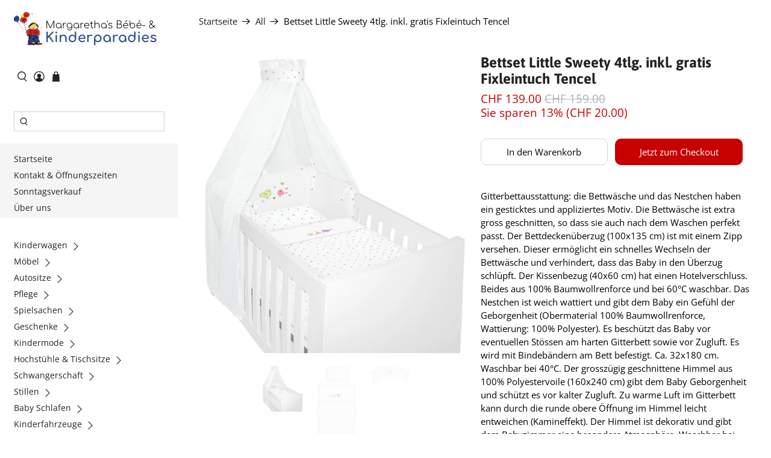

--- FILE ---
content_type: text/html; charset=utf-8
request_url: https://www.bebeparadies.ch/products/bettset-little-sweety-4tlg-inkl-gratis-fixleintuch-tencel
body_size: 51933
content:


 <!doctype html>
<html class="no-js no-touch" lang="de">
<head> <script>
    window.Store = window.Store || {};
    window.Store.id = 4962781;</script> <meta charset="utf-8"> <meta http-equiv="cleartype" content="on"> <meta name="robots" content="index,follow"> <meta name="viewport" content="width=device-width,initial-scale=1"> <meta name="theme-color" content="#ffffff"> <link rel="canonical" href="https://www.bebeparadies.ch/products/bettset-little-sweety-4tlg-inkl-gratis-fixleintuch-tencel"><title>Bettset Little Sweety 4tlg. inkl. gratis Fixleintuch Tencel - Margaretha&#39;s Bébé- &amp; Kinderparadies AG</title> <!-- DNS prefetches --> <link rel="dns-prefetch" href="https://cdn.shopify.com"> <link rel="dns-prefetch" href="https://fonts.shopify.com"> <link rel="dns-prefetch" href="https://monorail-edge.shopifysvc.com"> <link rel="dns-prefetch" href="https://ajax.googleapis.com"> <!-- Preconnects --> <link rel="preconnect" href="https://cdn.shopify.com" crossorigin> <link rel="preconnect" href="https://fonts.shopify.com" crossorigin> <link rel="preconnect" href="https://monorail-edge.shopifysvc.com"> <link rel="preconnect" href="https://ajax.googleapis.com"> <!-- Preloads --> <!-- Preload CSS --> <link rel="preload" href="//www.bebeparadies.ch/cdn/shop/t/14/assets/fancybox.css?v=30466120580444283401698932540" as="style"> <link rel="preload" href="//www.bebeparadies.ch/cdn/shop/t/14/assets/styles.css?v=12832452563773158331761495216" as="style"> <!-- Preload JS --> <link rel="preload" href="https://ajax.googleapis.com/ajax/libs/jquery/3.6.0/jquery.min.js" as="script"> <link rel="preload" href="//www.bebeparadies.ch/cdn/shop/t/14/assets/vendors.js?v=11282825012671617991698932540" as="script"> <link rel="preload" href="//www.bebeparadies.ch/cdn/shop/t/14/assets/utilities.js?v=17547107198205258051698932540" as="script"> <link rel="preload" href="//www.bebeparadies.ch/cdn/shop/t/14/assets/app.js?v=157226998940186471041698932568" as="script"> <link rel="preload" href="/services/javascripts/currencies.js" as="script"> <link rel="preload" href="//www.bebeparadies.ch/cdn/shop/t/14/assets/currencyConversion.js?v=131509219858779596601698932540" as="script"> <!-- CSS for Flex --> <link rel="stylesheet" href="//www.bebeparadies.ch/cdn/shop/t/14/assets/fancybox.css?v=30466120580444283401698932540"> <link rel="stylesheet" href="//www.bebeparadies.ch/cdn/shop/t/14/assets/styles.css?v=12832452563773158331761495216"> <script>
    window.PXUTheme = window.PXUTheme || {};
    window.PXUTheme.version = '5.0.1';
    window.PXUTheme.name = 'Flex';</script> <script>
    

window.PXUTheme = window.PXUTheme || {};


window.PXUTheme.info = {
  name: 'Flex',
  version: '3.0.0'
}


window.PXUTheme.currency = {};
window.PXUTheme.currency.show_multiple_currencies = null;
window.PXUTheme.currency.presentment_currency = "CHF";
window.PXUTheme.currency.default_currency = "CHF";
window.PXUTheme.currency.display_format = null;
window.PXUTheme.currency.money_format = "";
window.PXUTheme.currency.money_format_no_currency = "CHF {{amount}}";
window.PXUTheme.currency.money_format_currency = "CHF {{amount}}";
window.PXUTheme.currency.native_multi_currency = false;
window.PXUTheme.currency.iso_code = "CHF";
window.PXUTheme.currency.symbol = "CHF";



window.PXUTheme.allCountryOptionTags = "\u003coption value=\"Switzerland\" data-provinces=\"[]\"\u003eSchweiz\u003c\/option\u003e\n\u003coption value=\"Liechtenstein\" data-provinces=\"[]\"\u003eLiechtenstein\u003c\/option\u003e\n\u003coption value=\"---\" data-provinces=\"[]\"\u003e---\u003c\/option\u003e\n\u003coption value=\"Egypt\" data-provinces=\"[[\u0026quot;6th of October\u0026quot;,\u0026quot;6. Oktober\u0026quot;],[\u0026quot;Al Sharqia\u0026quot;,\u0026quot;asch-Scharqiyya\u0026quot;],[\u0026quot;Alexandria\u0026quot;,\u0026quot;al-Iskandariyya\u0026quot;],[\u0026quot;Aswan\u0026quot;,\u0026quot;Aswan\u0026quot;],[\u0026quot;Asyut\u0026quot;,\u0026quot;Asyut\u0026quot;],[\u0026quot;Beheira\u0026quot;,\u0026quot;al-Buhaira\u0026quot;],[\u0026quot;Beni Suef\u0026quot;,\u0026quot;Bani Suwaif\u0026quot;],[\u0026quot;Cairo\u0026quot;,\u0026quot;al-Qahira\u0026quot;],[\u0026quot;Dakahlia\u0026quot;,\u0026quot;ad-Daqahliyya\u0026quot;],[\u0026quot;Damietta\u0026quot;,\u0026quot;Dumyat\u0026quot;],[\u0026quot;Faiyum\u0026quot;,\u0026quot;al-Fayyum\u0026quot;],[\u0026quot;Gharbia\u0026quot;,\u0026quot;al-Gharbiyya\u0026quot;],[\u0026quot;Giza\u0026quot;,\u0026quot;al-Dschiza\u0026quot;],[\u0026quot;Helwan\u0026quot;,\u0026quot;Helwan\u0026quot;],[\u0026quot;Ismailia\u0026quot;,\u0026quot;Ismailia\u0026quot;],[\u0026quot;Kafr el-Sheikh\u0026quot;,\u0026quot;Kafr asch-Schaich\u0026quot;],[\u0026quot;Luxor\u0026quot;,\u0026quot;al-Uqsur\u0026quot;],[\u0026quot;Matrouh\u0026quot;,\u0026quot;Matruh\u0026quot;],[\u0026quot;Minya\u0026quot;,\u0026quot;al-Minya\u0026quot;],[\u0026quot;Monufia\u0026quot;,\u0026quot;al-Minufiyya\u0026quot;],[\u0026quot;New Valley\u0026quot;,\u0026quot;al-Wadi al-dschadid\u0026quot;],[\u0026quot;North Sinai\u0026quot;,\u0026quot;Schimal Sina\u0026quot;],[\u0026quot;Port Said\u0026quot;,\u0026quot;Port Said\u0026quot;],[\u0026quot;Qalyubia\u0026quot;,\u0026quot;al-Qalyubiyya\u0026quot;],[\u0026quot;Qena\u0026quot;,\u0026quot;Qina\u0026quot;],[\u0026quot;Red Sea\u0026quot;,\u0026quot;al-Bahr al-ahmar\u0026quot;],[\u0026quot;Sohag\u0026quot;,\u0026quot;Sauhadsch\u0026quot;],[\u0026quot;South Sinai\u0026quot;,\u0026quot;Dschanub Sina\u0026quot;],[\u0026quot;Suez\u0026quot;,\u0026quot;as-Suwais\u0026quot;]]\"\u003eÄgypten\u003c\/option\u003e\n\u003coption value=\"Equatorial Guinea\" data-provinces=\"[]\"\u003eÄquatorialguinea\u003c\/option\u003e\n\u003coption value=\"Ethiopia\" data-provinces=\"[]\"\u003eÄthiopien\u003c\/option\u003e\n\u003coption value=\"Afghanistan\" data-provinces=\"[]\"\u003eAfghanistan\u003c\/option\u003e\n\u003coption value=\"Aland Islands\" data-provinces=\"[]\"\u003eÅlandinseln\u003c\/option\u003e\n\u003coption value=\"Albania\" data-provinces=\"[]\"\u003eAlbanien\u003c\/option\u003e\n\u003coption value=\"Algeria\" data-provinces=\"[]\"\u003eAlgerien\u003c\/option\u003e\n\u003coption value=\"United States Minor Outlying Islands\" data-provinces=\"[]\"\u003eAmerikanische Überseeinseln\u003c\/option\u003e\n\u003coption value=\"Andorra\" data-provinces=\"[]\"\u003eAndorra\u003c\/option\u003e\n\u003coption value=\"Angola\" data-provinces=\"[]\"\u003eAngola\u003c\/option\u003e\n\u003coption value=\"Anguilla\" data-provinces=\"[]\"\u003eAnguilla\u003c\/option\u003e\n\u003coption value=\"Antigua And Barbuda\" data-provinces=\"[]\"\u003eAntigua und Barbuda\u003c\/option\u003e\n\u003coption value=\"Argentina\" data-provinces=\"[[\u0026quot;Buenos Aires\u0026quot;,\u0026quot;Provinz Buenos Aires\u0026quot;],[\u0026quot;Catamarca\u0026quot;,\u0026quot;Provinz Catamarca\u0026quot;],[\u0026quot;Chaco\u0026quot;,\u0026quot;Provinz Chaco\u0026quot;],[\u0026quot;Chubut\u0026quot;,\u0026quot;Provinz Chubut\u0026quot;],[\u0026quot;Ciudad Autónoma de Buenos Aires\u0026quot;,\u0026quot;Autonome Stadt Buenos Aires\u0026quot;],[\u0026quot;Corrientes\u0026quot;,\u0026quot;Provinz Corrientes\u0026quot;],[\u0026quot;Córdoba\u0026quot;,\u0026quot;Córdoba\u0026quot;],[\u0026quot;Entre Ríos\u0026quot;,\u0026quot;Entre Ríos\u0026quot;],[\u0026quot;Formosa\u0026quot;,\u0026quot;Provinz Formosa\u0026quot;],[\u0026quot;Jujuy\u0026quot;,\u0026quot;Provinz Jujuy\u0026quot;],[\u0026quot;La Pampa\u0026quot;,\u0026quot;Provinz La Pampa\u0026quot;],[\u0026quot;La Rioja\u0026quot;,\u0026quot;Provinz La Rioja\u0026quot;],[\u0026quot;Mendoza\u0026quot;,\u0026quot;Provinz Mendoza\u0026quot;],[\u0026quot;Misiones\u0026quot;,\u0026quot;Misiones\u0026quot;],[\u0026quot;Neuquén\u0026quot;,\u0026quot;Provinz Neuquén\u0026quot;],[\u0026quot;Río Negro\u0026quot;,\u0026quot;Provinz Río Negro\u0026quot;],[\u0026quot;Salta\u0026quot;,\u0026quot;Provinz Salta\u0026quot;],[\u0026quot;San Juan\u0026quot;,\u0026quot;Provinz San Juan\u0026quot;],[\u0026quot;San Luis\u0026quot;,\u0026quot;Provinz San Luis\u0026quot;],[\u0026quot;Santa Cruz\u0026quot;,\u0026quot;Provinz Santa Cruz\u0026quot;],[\u0026quot;Santa Fe\u0026quot;,\u0026quot;Provinz Santa Fe\u0026quot;],[\u0026quot;Santiago Del Estero\u0026quot;,\u0026quot;Santiago del Estero (Provinz)\u0026quot;],[\u0026quot;Tierra Del Fuego\u0026quot;,\u0026quot;Provinz Tierra del Fuego\u0026quot;],[\u0026quot;Tucumán\u0026quot;,\u0026quot;Provinz Tucumán\u0026quot;]]\"\u003eArgentinien\u003c\/option\u003e\n\u003coption value=\"Armenia\" data-provinces=\"[]\"\u003eArmenien\u003c\/option\u003e\n\u003coption value=\"Aruba\" data-provinces=\"[]\"\u003eAruba\u003c\/option\u003e\n\u003coption value=\"Ascension Island\" data-provinces=\"[]\"\u003eAscension\u003c\/option\u003e\n\u003coption value=\"Azerbaijan\" data-provinces=\"[]\"\u003eAserbaidschan\u003c\/option\u003e\n\u003coption value=\"Australia\" data-provinces=\"[[\u0026quot;Australian Capital Territory\u0026quot;,\u0026quot;Australian Capital Territory\u0026quot;],[\u0026quot;New South Wales\u0026quot;,\u0026quot;New South Wales\u0026quot;],[\u0026quot;Northern Territory\u0026quot;,\u0026quot;Northern Territory\u0026quot;],[\u0026quot;Queensland\u0026quot;,\u0026quot;Queensland\u0026quot;],[\u0026quot;South Australia\u0026quot;,\u0026quot;South Australia\u0026quot;],[\u0026quot;Tasmania\u0026quot;,\u0026quot;Tasmanien\u0026quot;],[\u0026quot;Victoria\u0026quot;,\u0026quot;Victoria\u0026quot;],[\u0026quot;Western Australia\u0026quot;,\u0026quot;Western Australia\u0026quot;]]\"\u003eAustralien\u003c\/option\u003e\n\u003coption value=\"Bahamas\" data-provinces=\"[]\"\u003eBahamas\u003c\/option\u003e\n\u003coption value=\"Bahrain\" data-provinces=\"[]\"\u003eBahrain\u003c\/option\u003e\n\u003coption value=\"Bangladesh\" data-provinces=\"[]\"\u003eBangladesch\u003c\/option\u003e\n\u003coption value=\"Barbados\" data-provinces=\"[]\"\u003eBarbados\u003c\/option\u003e\n\u003coption value=\"Belarus\" data-provinces=\"[]\"\u003eBelarus\u003c\/option\u003e\n\u003coption value=\"Belgium\" data-provinces=\"[]\"\u003eBelgien\u003c\/option\u003e\n\u003coption value=\"Belize\" data-provinces=\"[]\"\u003eBelize\u003c\/option\u003e\n\u003coption value=\"Benin\" data-provinces=\"[]\"\u003eBenin\u003c\/option\u003e\n\u003coption value=\"Bermuda\" data-provinces=\"[]\"\u003eBermuda\u003c\/option\u003e\n\u003coption value=\"Bhutan\" data-provinces=\"[]\"\u003eBhutan\u003c\/option\u003e\n\u003coption value=\"Bolivia\" data-provinces=\"[]\"\u003eBolivien\u003c\/option\u003e\n\u003coption value=\"Bosnia And Herzegovina\" data-provinces=\"[]\"\u003eBosnien und Herzegowina\u003c\/option\u003e\n\u003coption value=\"Botswana\" data-provinces=\"[]\"\u003eBotsuana\u003c\/option\u003e\n\u003coption value=\"Brazil\" data-provinces=\"[[\u0026quot;Acre\u0026quot;,\u0026quot;Acre\u0026quot;],[\u0026quot;Alagoas\u0026quot;,\u0026quot;Alagoas\u0026quot;],[\u0026quot;Amapá\u0026quot;,\u0026quot;Amapá\u0026quot;],[\u0026quot;Amazonas\u0026quot;,\u0026quot;Amazonas\u0026quot;],[\u0026quot;Bahia\u0026quot;,\u0026quot;Bahia\u0026quot;],[\u0026quot;Ceará\u0026quot;,\u0026quot;Ceará\u0026quot;],[\u0026quot;Distrito Federal\u0026quot;,\u0026quot;Bundesdistrikt von Brasilien\u0026quot;],[\u0026quot;Espírito Santo\u0026quot;,\u0026quot;Espírito Santo\u0026quot;],[\u0026quot;Goiás\u0026quot;,\u0026quot;Goiás\u0026quot;],[\u0026quot;Maranhão\u0026quot;,\u0026quot;Maranhão\u0026quot;],[\u0026quot;Mato Grosso\u0026quot;,\u0026quot;Mato Grosso\u0026quot;],[\u0026quot;Mato Grosso do Sul\u0026quot;,\u0026quot;Mato Grosso do Sul\u0026quot;],[\u0026quot;Minas Gerais\u0026quot;,\u0026quot;Minas Gerais\u0026quot;],[\u0026quot;Paraná\u0026quot;,\u0026quot;Paraná\u0026quot;],[\u0026quot;Paraíba\u0026quot;,\u0026quot;Paraíba\u0026quot;],[\u0026quot;Pará\u0026quot;,\u0026quot;Pará\u0026quot;],[\u0026quot;Pernambuco\u0026quot;,\u0026quot;Pernambuco\u0026quot;],[\u0026quot;Piauí\u0026quot;,\u0026quot;Piauí\u0026quot;],[\u0026quot;Rio Grande do Norte\u0026quot;,\u0026quot;Rio Grande do Norte\u0026quot;],[\u0026quot;Rio Grande do Sul\u0026quot;,\u0026quot;Rio Grande do Sul\u0026quot;],[\u0026quot;Rio de Janeiro\u0026quot;,\u0026quot;Rio de Janeiro\u0026quot;],[\u0026quot;Rondônia\u0026quot;,\u0026quot;Rondônia\u0026quot;],[\u0026quot;Roraima\u0026quot;,\u0026quot;Roraima\u0026quot;],[\u0026quot;Santa Catarina\u0026quot;,\u0026quot;Santa Catarina\u0026quot;],[\u0026quot;Sergipe\u0026quot;,\u0026quot;Sergipe\u0026quot;],[\u0026quot;São Paulo\u0026quot;,\u0026quot;São Paulo\u0026quot;],[\u0026quot;Tocantins\u0026quot;,\u0026quot;Tocantins\u0026quot;]]\"\u003eBrasilien\u003c\/option\u003e\n\u003coption value=\"Virgin Islands, British\" data-provinces=\"[]\"\u003eBritische Jungferninseln\u003c\/option\u003e\n\u003coption value=\"British Indian Ocean Territory\" data-provinces=\"[]\"\u003eBritisches Territorium im Indischen Ozean\u003c\/option\u003e\n\u003coption value=\"Brunei\" data-provinces=\"[]\"\u003eBrunei Darussalam\u003c\/option\u003e\n\u003coption value=\"Bulgaria\" data-provinces=\"[]\"\u003eBulgarien\u003c\/option\u003e\n\u003coption value=\"Burkina Faso\" data-provinces=\"[]\"\u003eBurkina Faso\u003c\/option\u003e\n\u003coption value=\"Burundi\" data-provinces=\"[]\"\u003eBurundi\u003c\/option\u003e\n\u003coption value=\"Cape Verde\" data-provinces=\"[]\"\u003eCabo Verde\u003c\/option\u003e\n\u003coption value=\"Chile\" data-provinces=\"[[\u0026quot;Antofagasta\u0026quot;,\u0026quot;Región de Antofagasta\u0026quot;],[\u0026quot;Araucanía\u0026quot;,\u0026quot;Región de la Araucanía\u0026quot;],[\u0026quot;Arica and Parinacota\u0026quot;,\u0026quot;Región de Arica y Parinacota\u0026quot;],[\u0026quot;Atacama\u0026quot;,\u0026quot;Región de Atacama\u0026quot;],[\u0026quot;Aysén\u0026quot;,\u0026quot;Región de Aysén\u0026quot;],[\u0026quot;Biobío\u0026quot;,\u0026quot;Región del Bío-Bío\u0026quot;],[\u0026quot;Coquimbo\u0026quot;,\u0026quot;Región de Coquimbo\u0026quot;],[\u0026quot;Los Lagos\u0026quot;,\u0026quot;Región de los Lagos\u0026quot;],[\u0026quot;Los Ríos\u0026quot;,\u0026quot;Región de Los Ríos\u0026quot;],[\u0026quot;Magallanes\u0026quot;,\u0026quot;Región de Magallanes y de la Antártica Chilena\u0026quot;],[\u0026quot;Maule\u0026quot;,\u0026quot;Región del Maule\u0026quot;],[\u0026quot;O\u0026#39;Higgins\u0026quot;,\u0026quot;Región del Libertador General Bernardo O’Higgins\u0026quot;],[\u0026quot;Santiago\u0026quot;,\u0026quot;Región Metropolitana de Santiago\u0026quot;],[\u0026quot;Tarapacá\u0026quot;,\u0026quot;Región de Tarapacá\u0026quot;],[\u0026quot;Valparaíso\u0026quot;,\u0026quot;Región de Valparaíso\u0026quot;],[\u0026quot;Ñuble\u0026quot;,\u0026quot;Región de Ñuble\u0026quot;]]\"\u003eChile\u003c\/option\u003e\n\u003coption value=\"China\" data-provinces=\"[[\u0026quot;Anhui\u0026quot;,\u0026quot;Anhui\u0026quot;],[\u0026quot;Beijing\u0026quot;,\u0026quot;Peking\u0026quot;],[\u0026quot;Chongqing\u0026quot;,\u0026quot;Chongqing\u0026quot;],[\u0026quot;Fujian\u0026quot;,\u0026quot;Fujian\u0026quot;],[\u0026quot;Gansu\u0026quot;,\u0026quot;Gansu\u0026quot;],[\u0026quot;Guangdong\u0026quot;,\u0026quot;Guangdong\u0026quot;],[\u0026quot;Guangxi\u0026quot;,\u0026quot;Guangxi\u0026quot;],[\u0026quot;Guizhou\u0026quot;,\u0026quot;Guizhou\u0026quot;],[\u0026quot;Hainan\u0026quot;,\u0026quot;Hainan\u0026quot;],[\u0026quot;Hebei\u0026quot;,\u0026quot;Hebei\u0026quot;],[\u0026quot;Heilongjiang\u0026quot;,\u0026quot;Heilongjiang\u0026quot;],[\u0026quot;Henan\u0026quot;,\u0026quot;Henan\u0026quot;],[\u0026quot;Hubei\u0026quot;,\u0026quot;Hubei\u0026quot;],[\u0026quot;Hunan\u0026quot;,\u0026quot;Hunan\u0026quot;],[\u0026quot;Inner Mongolia\u0026quot;,\u0026quot;Innere Mongolei\u0026quot;],[\u0026quot;Jiangsu\u0026quot;,\u0026quot;Jiangsu\u0026quot;],[\u0026quot;Jiangxi\u0026quot;,\u0026quot;Jiangxi\u0026quot;],[\u0026quot;Jilin\u0026quot;,\u0026quot;Jilin\u0026quot;],[\u0026quot;Liaoning\u0026quot;,\u0026quot;Liaoning\u0026quot;],[\u0026quot;Ningxia\u0026quot;,\u0026quot;Ningxia\u0026quot;],[\u0026quot;Qinghai\u0026quot;,\u0026quot;Qinghai\u0026quot;],[\u0026quot;Shaanxi\u0026quot;,\u0026quot;Shaanxi\u0026quot;],[\u0026quot;Shandong\u0026quot;,\u0026quot;Shandong\u0026quot;],[\u0026quot;Shanghai\u0026quot;,\u0026quot;Shanghai\u0026quot;],[\u0026quot;Shanxi\u0026quot;,\u0026quot;Shanxi\u0026quot;],[\u0026quot;Sichuan\u0026quot;,\u0026quot;Sichuan\u0026quot;],[\u0026quot;Tianjin\u0026quot;,\u0026quot;Tianjin\u0026quot;],[\u0026quot;Xinjiang\u0026quot;,\u0026quot;Xinjiang\u0026quot;],[\u0026quot;Xizang\u0026quot;,\u0026quot;Autonomes Gebiet Tibet\u0026quot;],[\u0026quot;Yunnan\u0026quot;,\u0026quot;Yunnan\u0026quot;],[\u0026quot;Zhejiang\u0026quot;,\u0026quot;Zhejiang\u0026quot;]]\"\u003eChina\u003c\/option\u003e\n\u003coption value=\"Cook Islands\" data-provinces=\"[]\"\u003eCookinseln\u003c\/option\u003e\n\u003coption value=\"Costa Rica\" data-provinces=\"[[\u0026quot;Alajuela\u0026quot;,\u0026quot;Provinz Alajuela\u0026quot;],[\u0026quot;Cartago\u0026quot;,\u0026quot;Provinz Cartago\u0026quot;],[\u0026quot;Guanacaste\u0026quot;,\u0026quot;Provinz Guanacaste\u0026quot;],[\u0026quot;Heredia\u0026quot;,\u0026quot;Provinz Heredia\u0026quot;],[\u0026quot;Limón\u0026quot;,\u0026quot;Provinz Limón\u0026quot;],[\u0026quot;Puntarenas\u0026quot;,\u0026quot;Provinz Puntarenas\u0026quot;],[\u0026quot;San José\u0026quot;,\u0026quot;Provinz San José\u0026quot;]]\"\u003eCosta Rica\u003c\/option\u003e\n\u003coption value=\"Curaçao\" data-provinces=\"[]\"\u003eCuraçao\u003c\/option\u003e\n\u003coption value=\"Côte d'Ivoire\" data-provinces=\"[]\"\u003eCôte d’Ivoire\u003c\/option\u003e\n\u003coption value=\"Denmark\" data-provinces=\"[]\"\u003eDänemark\u003c\/option\u003e\n\u003coption value=\"Germany\" data-provinces=\"[]\"\u003eDeutschland\u003c\/option\u003e\n\u003coption value=\"Dominica\" data-provinces=\"[]\"\u003eDominica\u003c\/option\u003e\n\u003coption value=\"Dominican Republic\" data-provinces=\"[]\"\u003eDominikanische Republik\u003c\/option\u003e\n\u003coption value=\"Djibouti\" data-provinces=\"[]\"\u003eDschibuti\u003c\/option\u003e\n\u003coption value=\"Ecuador\" data-provinces=\"[]\"\u003eEcuador\u003c\/option\u003e\n\u003coption value=\"El Salvador\" data-provinces=\"[[\u0026quot;Ahuachapán\u0026quot;,\u0026quot;Ahuachapán\u0026quot;],[\u0026quot;Cabañas\u0026quot;,\u0026quot;Cabañas\u0026quot;],[\u0026quot;Chalatenango\u0026quot;,\u0026quot;Chalatenango\u0026quot;],[\u0026quot;Cuscatlán\u0026quot;,\u0026quot;Cuscatlán\u0026quot;],[\u0026quot;La Libertad\u0026quot;,\u0026quot;La Libertad\u0026quot;],[\u0026quot;La Paz\u0026quot;,\u0026quot;La Paz\u0026quot;],[\u0026quot;La Unión\u0026quot;,\u0026quot;La Unión\u0026quot;],[\u0026quot;Morazán\u0026quot;,\u0026quot;Morazán\u0026quot;],[\u0026quot;San Miguel\u0026quot;,\u0026quot;San Miguel\u0026quot;],[\u0026quot;San Salvador\u0026quot;,\u0026quot;San Salvador\u0026quot;],[\u0026quot;San Vicente\u0026quot;,\u0026quot;San Vicente\u0026quot;],[\u0026quot;Santa Ana\u0026quot;,\u0026quot;Santa Ana\u0026quot;],[\u0026quot;Sonsonate\u0026quot;,\u0026quot;Sonsonate\u0026quot;],[\u0026quot;Usulután\u0026quot;,\u0026quot;Usulután\u0026quot;]]\"\u003eEl Salvador\u003c\/option\u003e\n\u003coption value=\"Eritrea\" data-provinces=\"[]\"\u003eEritrea\u003c\/option\u003e\n\u003coption value=\"Estonia\" data-provinces=\"[]\"\u003eEstland\u003c\/option\u003e\n\u003coption value=\"Eswatini\" data-provinces=\"[]\"\u003eEswatini\u003c\/option\u003e\n\u003coption value=\"Faroe Islands\" data-provinces=\"[]\"\u003eFäröer\u003c\/option\u003e\n\u003coption value=\"Falkland Islands (Malvinas)\" data-provinces=\"[]\"\u003eFalklandinseln\u003c\/option\u003e\n\u003coption value=\"Fiji\" data-provinces=\"[]\"\u003eFidschi\u003c\/option\u003e\n\u003coption value=\"Finland\" data-provinces=\"[]\"\u003eFinnland\u003c\/option\u003e\n\u003coption value=\"France\" data-provinces=\"[]\"\u003eFrankreich\u003c\/option\u003e\n\u003coption value=\"French Guiana\" data-provinces=\"[]\"\u003eFranzösisch-Guayana\u003c\/option\u003e\n\u003coption value=\"French Polynesia\" data-provinces=\"[]\"\u003eFranzösisch-Polynesien\u003c\/option\u003e\n\u003coption value=\"French Southern Territories\" data-provinces=\"[]\"\u003eFranzösische Südgebiete\u003c\/option\u003e\n\u003coption value=\"Gabon\" data-provinces=\"[]\"\u003eGabun\u003c\/option\u003e\n\u003coption value=\"Gambia\" data-provinces=\"[]\"\u003eGambia\u003c\/option\u003e\n\u003coption value=\"Georgia\" data-provinces=\"[]\"\u003eGeorgien\u003c\/option\u003e\n\u003coption value=\"Ghana\" data-provinces=\"[]\"\u003eGhana\u003c\/option\u003e\n\u003coption value=\"Gibraltar\" data-provinces=\"[]\"\u003eGibraltar\u003c\/option\u003e\n\u003coption value=\"Grenada\" data-provinces=\"[]\"\u003eGrenada\u003c\/option\u003e\n\u003coption value=\"Greece\" data-provinces=\"[]\"\u003eGriechenland\u003c\/option\u003e\n\u003coption value=\"Greenland\" data-provinces=\"[]\"\u003eGrönland\u003c\/option\u003e\n\u003coption value=\"Guadeloupe\" data-provinces=\"[]\"\u003eGuadeloupe\u003c\/option\u003e\n\u003coption value=\"Guatemala\" data-provinces=\"[[\u0026quot;Alta Verapaz\u0026quot;,\u0026quot;Departamento Alta Verapaz\u0026quot;],[\u0026quot;Baja Verapaz\u0026quot;,\u0026quot;Departamento Baja Verapaz\u0026quot;],[\u0026quot;Chimaltenango\u0026quot;,\u0026quot;Departamento Chimaltenango\u0026quot;],[\u0026quot;Chiquimula\u0026quot;,\u0026quot;Departamento Chiquimula\u0026quot;],[\u0026quot;El Progreso\u0026quot;,\u0026quot;Departamento El Progreso\u0026quot;],[\u0026quot;Escuintla\u0026quot;,\u0026quot;Departamento Escuintla\u0026quot;],[\u0026quot;Guatemala\u0026quot;,\u0026quot;Departamento Guatemala\u0026quot;],[\u0026quot;Huehuetenango\u0026quot;,\u0026quot;Departamento Huehuetenango\u0026quot;],[\u0026quot;Izabal\u0026quot;,\u0026quot;Departamento Izabal\u0026quot;],[\u0026quot;Jalapa\u0026quot;,\u0026quot;Departamento Jalapa\u0026quot;],[\u0026quot;Jutiapa\u0026quot;,\u0026quot;Departamento Jutiapa\u0026quot;],[\u0026quot;Petén\u0026quot;,\u0026quot;Departamento Petén\u0026quot;],[\u0026quot;Quetzaltenango\u0026quot;,\u0026quot;Departamento Quetzaltenango\u0026quot;],[\u0026quot;Quiché\u0026quot;,\u0026quot;Departamento Quiché\u0026quot;],[\u0026quot;Retalhuleu\u0026quot;,\u0026quot;Departamento Retalhuleu\u0026quot;],[\u0026quot;Sacatepéquez\u0026quot;,\u0026quot;Sacatepéquez\u0026quot;],[\u0026quot;San Marcos\u0026quot;,\u0026quot;Departamento San Marcos\u0026quot;],[\u0026quot;Santa Rosa\u0026quot;,\u0026quot;Departamento Santa Rosa\u0026quot;],[\u0026quot;Sololá\u0026quot;,\u0026quot;Departamento Sololá\u0026quot;],[\u0026quot;Suchitepéquez\u0026quot;,\u0026quot;Departamento Suchitepéquez\u0026quot;],[\u0026quot;Totonicapán\u0026quot;,\u0026quot;Departamento Totonicapán\u0026quot;],[\u0026quot;Zacapa\u0026quot;,\u0026quot;Departamento Zacapa\u0026quot;]]\"\u003eGuatemala\u003c\/option\u003e\n\u003coption value=\"Guernsey\" data-provinces=\"[]\"\u003eGuernsey\u003c\/option\u003e\n\u003coption value=\"Guinea\" data-provinces=\"[]\"\u003eGuinea\u003c\/option\u003e\n\u003coption value=\"Guinea Bissau\" data-provinces=\"[]\"\u003eGuinea-Bissau\u003c\/option\u003e\n\u003coption value=\"Guyana\" data-provinces=\"[]\"\u003eGuyana\u003c\/option\u003e\n\u003coption value=\"Haiti\" data-provinces=\"[]\"\u003eHaiti\u003c\/option\u003e\n\u003coption value=\"Honduras\" data-provinces=\"[]\"\u003eHonduras\u003c\/option\u003e\n\u003coption value=\"India\" data-provinces=\"[[\u0026quot;Andaman and Nicobar Islands\u0026quot;,\u0026quot;Andamanen und Nikobaren\u0026quot;],[\u0026quot;Andhra Pradesh\u0026quot;,\u0026quot;Andhra Pradesh\u0026quot;],[\u0026quot;Arunachal Pradesh\u0026quot;,\u0026quot;Arunachal Pradesh\u0026quot;],[\u0026quot;Assam\u0026quot;,\u0026quot;Assam\u0026quot;],[\u0026quot;Bihar\u0026quot;,\u0026quot;Bihar\u0026quot;],[\u0026quot;Chandigarh\u0026quot;,\u0026quot;Chandigarh\u0026quot;],[\u0026quot;Chhattisgarh\u0026quot;,\u0026quot;Chhattisgarh\u0026quot;],[\u0026quot;Dadra and Nagar Haveli\u0026quot;,\u0026quot;Dadra und Nagar Haveli\u0026quot;],[\u0026quot;Daman and Diu\u0026quot;,\u0026quot;Daman und Diu\u0026quot;],[\u0026quot;Delhi\u0026quot;,\u0026quot;Delhi\u0026quot;],[\u0026quot;Goa\u0026quot;,\u0026quot;Goa\u0026quot;],[\u0026quot;Gujarat\u0026quot;,\u0026quot;Gujarat\u0026quot;],[\u0026quot;Haryana\u0026quot;,\u0026quot;Haryana\u0026quot;],[\u0026quot;Himachal Pradesh\u0026quot;,\u0026quot;Himachal Pradesh\u0026quot;],[\u0026quot;Jammu and Kashmir\u0026quot;,\u0026quot;Jammu und Kashmir\u0026quot;],[\u0026quot;Jharkhand\u0026quot;,\u0026quot;Jharkhand\u0026quot;],[\u0026quot;Karnataka\u0026quot;,\u0026quot;Karnataka\u0026quot;],[\u0026quot;Kerala\u0026quot;,\u0026quot;Kerala\u0026quot;],[\u0026quot;Ladakh\u0026quot;,\u0026quot;Ladakh\u0026quot;],[\u0026quot;Lakshadweep\u0026quot;,\u0026quot;Lakshadweep\u0026quot;],[\u0026quot;Madhya Pradesh\u0026quot;,\u0026quot;Madhya Pradesh\u0026quot;],[\u0026quot;Maharashtra\u0026quot;,\u0026quot;Maharashtra\u0026quot;],[\u0026quot;Manipur\u0026quot;,\u0026quot;Manipur\u0026quot;],[\u0026quot;Meghalaya\u0026quot;,\u0026quot;Meghalaya\u0026quot;],[\u0026quot;Mizoram\u0026quot;,\u0026quot;Mizoram\u0026quot;],[\u0026quot;Nagaland\u0026quot;,\u0026quot;Nagaland\u0026quot;],[\u0026quot;Odisha\u0026quot;,\u0026quot;Odisha\u0026quot;],[\u0026quot;Puducherry\u0026quot;,\u0026quot;Puducherry\u0026quot;],[\u0026quot;Punjab\u0026quot;,\u0026quot;Punjab\u0026quot;],[\u0026quot;Rajasthan\u0026quot;,\u0026quot;Rajasthan\u0026quot;],[\u0026quot;Sikkim\u0026quot;,\u0026quot;Sikkim\u0026quot;],[\u0026quot;Tamil Nadu\u0026quot;,\u0026quot;Tamil Nadu\u0026quot;],[\u0026quot;Telangana\u0026quot;,\u0026quot;Telangana\u0026quot;],[\u0026quot;Tripura\u0026quot;,\u0026quot;Tripura\u0026quot;],[\u0026quot;Uttar Pradesh\u0026quot;,\u0026quot;Uttar Pradesh\u0026quot;],[\u0026quot;Uttarakhand\u0026quot;,\u0026quot;Uttarakhand\u0026quot;],[\u0026quot;West Bengal\u0026quot;,\u0026quot;Westbengalen\u0026quot;]]\"\u003eIndien\u003c\/option\u003e\n\u003coption value=\"Indonesia\" data-provinces=\"[[\u0026quot;Aceh\u0026quot;,\u0026quot;Aceh\u0026quot;],[\u0026quot;Bali\u0026quot;,\u0026quot;Provinz Bali\u0026quot;],[\u0026quot;Bangka Belitung\u0026quot;,\u0026quot;Bangka-Belitung\u0026quot;],[\u0026quot;Banten\u0026quot;,\u0026quot;Banten\u0026quot;],[\u0026quot;Bengkulu\u0026quot;,\u0026quot;Bengkulu\u0026quot;],[\u0026quot;Gorontalo\u0026quot;,\u0026quot;Gorontalo\u0026quot;],[\u0026quot;Jakarta\u0026quot;,\u0026quot;Jakarta\u0026quot;],[\u0026quot;Jambi\u0026quot;,\u0026quot;Jambi\u0026quot;],[\u0026quot;Jawa Barat\u0026quot;,\u0026quot;Jawa Barat\u0026quot;],[\u0026quot;Jawa Tengah\u0026quot;,\u0026quot;Jawa Tengah\u0026quot;],[\u0026quot;Jawa Timur\u0026quot;,\u0026quot;Jawa Timur\u0026quot;],[\u0026quot;Kalimantan Barat\u0026quot;,\u0026quot;Kalimantan Barat\u0026quot;],[\u0026quot;Kalimantan Selatan\u0026quot;,\u0026quot;Kalimantan Selatan\u0026quot;],[\u0026quot;Kalimantan Tengah\u0026quot;,\u0026quot;Kalimantan Tengah\u0026quot;],[\u0026quot;Kalimantan Timur\u0026quot;,\u0026quot;Kalimantan Timur\u0026quot;],[\u0026quot;Kalimantan Utara\u0026quot;,\u0026quot;Kalimantan Utara\u0026quot;],[\u0026quot;Kepulauan Riau\u0026quot;,\u0026quot;Kepulauan Riau\u0026quot;],[\u0026quot;Lampung\u0026quot;,\u0026quot;Lampung\u0026quot;],[\u0026quot;Maluku\u0026quot;,\u0026quot;Maluku\u0026quot;],[\u0026quot;Maluku Utara\u0026quot;,\u0026quot;Nordmolukken\u0026quot;],[\u0026quot;North Sumatra\u0026quot;,\u0026quot;Sumatera Utara\u0026quot;],[\u0026quot;Nusa Tenggara Barat\u0026quot;,\u0026quot;Nusa Tenggara Barat\u0026quot;],[\u0026quot;Nusa Tenggara Timur\u0026quot;,\u0026quot;Nusa Tenggara Timur\u0026quot;],[\u0026quot;Papua\u0026quot;,\u0026quot;Papua\u0026quot;],[\u0026quot;Papua Barat\u0026quot;,\u0026quot;Papua Barat\u0026quot;],[\u0026quot;Riau\u0026quot;,\u0026quot;Riau\u0026quot;],[\u0026quot;South Sumatra\u0026quot;,\u0026quot;Sumatera Selatan\u0026quot;],[\u0026quot;Sulawesi Barat\u0026quot;,\u0026quot;Westsulawesi\u0026quot;],[\u0026quot;Sulawesi Selatan\u0026quot;,\u0026quot;Sulawesi Selatan\u0026quot;],[\u0026quot;Sulawesi Tengah\u0026quot;,\u0026quot;Sulawesi Tengah\u0026quot;],[\u0026quot;Sulawesi Tenggara\u0026quot;,\u0026quot;Sulawesi Tenggara\u0026quot;],[\u0026quot;Sulawesi Utara\u0026quot;,\u0026quot;Sulawesi Utara\u0026quot;],[\u0026quot;West Sumatra\u0026quot;,\u0026quot;Sumatera Barat\u0026quot;],[\u0026quot;Yogyakarta\u0026quot;,\u0026quot;Yogyakarta\u0026quot;]]\"\u003eIndonesien\u003c\/option\u003e\n\u003coption value=\"Iraq\" data-provinces=\"[]\"\u003eIrak\u003c\/option\u003e\n\u003coption value=\"Ireland\" data-provinces=\"[[\u0026quot;Carlow\u0026quot;,\u0026quot;County Carlow\u0026quot;],[\u0026quot;Cavan\u0026quot;,\u0026quot;County Cavan\u0026quot;],[\u0026quot;Clare\u0026quot;,\u0026quot;County Clare\u0026quot;],[\u0026quot;Cork\u0026quot;,\u0026quot;County Cork\u0026quot;],[\u0026quot;Donegal\u0026quot;,\u0026quot;County Donegal\u0026quot;],[\u0026quot;Dublin\u0026quot;,\u0026quot;County Dublin\u0026quot;],[\u0026quot;Galway\u0026quot;,\u0026quot;County Galway\u0026quot;],[\u0026quot;Kerry\u0026quot;,\u0026quot;Kerry\u0026quot;],[\u0026quot;Kildare\u0026quot;,\u0026quot;County Kildare\u0026quot;],[\u0026quot;Kilkenny\u0026quot;,\u0026quot;County Kilkenny\u0026quot;],[\u0026quot;Laois\u0026quot;,\u0026quot;County Laois\u0026quot;],[\u0026quot;Leitrim\u0026quot;,\u0026quot;Leitrim\u0026quot;],[\u0026quot;Limerick\u0026quot;,\u0026quot;County Limerick\u0026quot;],[\u0026quot;Longford\u0026quot;,\u0026quot;County Longford\u0026quot;],[\u0026quot;Louth\u0026quot;,\u0026quot;County Louth\u0026quot;],[\u0026quot;Mayo\u0026quot;,\u0026quot;County Mayo\u0026quot;],[\u0026quot;Meath\u0026quot;,\u0026quot;County Meath\u0026quot;],[\u0026quot;Monaghan\u0026quot;,\u0026quot;Monaghan\u0026quot;],[\u0026quot;Offaly\u0026quot;,\u0026quot;County Offaly\u0026quot;],[\u0026quot;Roscommon\u0026quot;,\u0026quot;County Roscommon\u0026quot;],[\u0026quot;Sligo\u0026quot;,\u0026quot;County Sligo\u0026quot;],[\u0026quot;Tipperary\u0026quot;,\u0026quot;County Tipperary\u0026quot;],[\u0026quot;Waterford\u0026quot;,\u0026quot;County Waterford\u0026quot;],[\u0026quot;Westmeath\u0026quot;,\u0026quot;County Westmeath\u0026quot;],[\u0026quot;Wexford\u0026quot;,\u0026quot;County Wexford\u0026quot;],[\u0026quot;Wicklow\u0026quot;,\u0026quot;County Wicklow\u0026quot;]]\"\u003eIrland\u003c\/option\u003e\n\u003coption value=\"Iceland\" data-provinces=\"[]\"\u003eIsland\u003c\/option\u003e\n\u003coption value=\"Isle Of Man\" data-provinces=\"[]\"\u003eIsle of Man\u003c\/option\u003e\n\u003coption value=\"Israel\" data-provinces=\"[]\"\u003eIsrael\u003c\/option\u003e\n\u003coption value=\"Italy\" data-provinces=\"[[\u0026quot;Agrigento\u0026quot;,\u0026quot;Provinz Agrigent\u0026quot;],[\u0026quot;Alessandria\u0026quot;,\u0026quot;Provinz Alessandria\u0026quot;],[\u0026quot;Ancona\u0026quot;,\u0026quot;Provinz Ancona\u0026quot;],[\u0026quot;Aosta\u0026quot;,\u0026quot;Aostatal\u0026quot;],[\u0026quot;Arezzo\u0026quot;,\u0026quot;Provinz Arezzo\u0026quot;],[\u0026quot;Ascoli Piceno\u0026quot;,\u0026quot;Provinz Ascoli Piceno\u0026quot;],[\u0026quot;Asti\u0026quot;,\u0026quot;Provinz Asti\u0026quot;],[\u0026quot;Avellino\u0026quot;,\u0026quot;Provinz Avellino\u0026quot;],[\u0026quot;Bari\u0026quot;,\u0026quot;Provinz Bari\u0026quot;],[\u0026quot;Barletta-Andria-Trani\u0026quot;,\u0026quot;Provinz Barletta-Andria-Trani\u0026quot;],[\u0026quot;Belluno\u0026quot;,\u0026quot;Provinz Belluno\u0026quot;],[\u0026quot;Benevento\u0026quot;,\u0026quot;Provinz Benevento\u0026quot;],[\u0026quot;Bergamo\u0026quot;,\u0026quot;Provinz Bergamo\u0026quot;],[\u0026quot;Biella\u0026quot;,\u0026quot;Provinz Biella\u0026quot;],[\u0026quot;Bologna\u0026quot;,\u0026quot;Provinz Bologna\u0026quot;],[\u0026quot;Bolzano\u0026quot;,\u0026quot;Südtirol\u0026quot;],[\u0026quot;Brescia\u0026quot;,\u0026quot;Provinz Brescia\u0026quot;],[\u0026quot;Brindisi\u0026quot;,\u0026quot;Provinz Brindisi\u0026quot;],[\u0026quot;Cagliari\u0026quot;,\u0026quot;Provinz Cagliari\u0026quot;],[\u0026quot;Caltanissetta\u0026quot;,\u0026quot;Provinz Caltanissetta\u0026quot;],[\u0026quot;Campobasso\u0026quot;,\u0026quot;Provinz Campobasso\u0026quot;],[\u0026quot;Carbonia-Iglesias\u0026quot;,\u0026quot;Provinz Carbonia-Iglesias\u0026quot;],[\u0026quot;Caserta\u0026quot;,\u0026quot;Provinz Caserta\u0026quot;],[\u0026quot;Catania\u0026quot;,\u0026quot;Provinz Catania\u0026quot;],[\u0026quot;Catanzaro\u0026quot;,\u0026quot;Provinz Catanzaro\u0026quot;],[\u0026quot;Chieti\u0026quot;,\u0026quot;Provinz Chieti\u0026quot;],[\u0026quot;Como\u0026quot;,\u0026quot;Provinz Como\u0026quot;],[\u0026quot;Cosenza\u0026quot;,\u0026quot;Provinz Cosenza\u0026quot;],[\u0026quot;Cremona\u0026quot;,\u0026quot;Provinz Cremona\u0026quot;],[\u0026quot;Crotone\u0026quot;,\u0026quot;Provinz Crotone\u0026quot;],[\u0026quot;Cuneo\u0026quot;,\u0026quot;Provinz Cuneo\u0026quot;],[\u0026quot;Enna\u0026quot;,\u0026quot;Provinz Enna\u0026quot;],[\u0026quot;Fermo\u0026quot;,\u0026quot;Provinz Fermo\u0026quot;],[\u0026quot;Ferrara\u0026quot;,\u0026quot;Provinz Ferrara\u0026quot;],[\u0026quot;Firenze\u0026quot;,\u0026quot;Provinz Florenz\u0026quot;],[\u0026quot;Foggia\u0026quot;,\u0026quot;Provinz Foggia\u0026quot;],[\u0026quot;Forlì-Cesena\u0026quot;,\u0026quot;Provinz Forlì-Cesena\u0026quot;],[\u0026quot;Frosinone\u0026quot;,\u0026quot;Provinz Frosinone\u0026quot;],[\u0026quot;Genova\u0026quot;,\u0026quot;Metropolitanstadt Genua\u0026quot;],[\u0026quot;Gorizia\u0026quot;,\u0026quot;Provinz Görz\u0026quot;],[\u0026quot;Grosseto\u0026quot;,\u0026quot;Provinz Grosseto\u0026quot;],[\u0026quot;Imperia\u0026quot;,\u0026quot;Provinz Imperia\u0026quot;],[\u0026quot;Isernia\u0026quot;,\u0026quot;Provinz Isernia\u0026quot;],[\u0026quot;L\u0026#39;Aquila\u0026quot;,\u0026quot;Provinz L’Aquila\u0026quot;],[\u0026quot;La Spezia\u0026quot;,\u0026quot;Provinz La Spezia\u0026quot;],[\u0026quot;Latina\u0026quot;,\u0026quot;Provinz Latina\u0026quot;],[\u0026quot;Lecce\u0026quot;,\u0026quot;Provinz Lecce\u0026quot;],[\u0026quot;Lecco\u0026quot;,\u0026quot;Provinz Lecco\u0026quot;],[\u0026quot;Livorno\u0026quot;,\u0026quot;Provinz Livorno\u0026quot;],[\u0026quot;Lodi\u0026quot;,\u0026quot;Provinz Lodi\u0026quot;],[\u0026quot;Lucca\u0026quot;,\u0026quot;Provinz Lucca\u0026quot;],[\u0026quot;Macerata\u0026quot;,\u0026quot;Provinz Macerata\u0026quot;],[\u0026quot;Mantova\u0026quot;,\u0026quot;Provinz Mantua\u0026quot;],[\u0026quot;Massa-Carrara\u0026quot;,\u0026quot;Provinz Massa-Carrara\u0026quot;],[\u0026quot;Matera\u0026quot;,\u0026quot;Provinz Matera\u0026quot;],[\u0026quot;Medio Campidano\u0026quot;,\u0026quot;Provinz Medio Campidano\u0026quot;],[\u0026quot;Messina\u0026quot;,\u0026quot;Metropolitanstadt Messina\u0026quot;],[\u0026quot;Milano\u0026quot;,\u0026quot;Provinz Mailand\u0026quot;],[\u0026quot;Modena\u0026quot;,\u0026quot;Provinz Modena\u0026quot;],[\u0026quot;Monza e Brianza\u0026quot;,\u0026quot;Provinz Monza und Brianza\u0026quot;],[\u0026quot;Napoli\u0026quot;,\u0026quot;Metropolitanstadt Neapel\u0026quot;],[\u0026quot;Novara\u0026quot;,\u0026quot;Provinz Novara\u0026quot;],[\u0026quot;Nuoro\u0026quot;,\u0026quot;Provinz Nuoro\u0026quot;],[\u0026quot;Ogliastra\u0026quot;,\u0026quot;Provinz Ogliastra\u0026quot;],[\u0026quot;Olbia-Tempio\u0026quot;,\u0026quot;Provinz Olbia-Tempio\u0026quot;],[\u0026quot;Oristano\u0026quot;,\u0026quot;Provinz Oristano\u0026quot;],[\u0026quot;Padova\u0026quot;,\u0026quot;Provinz Padua\u0026quot;],[\u0026quot;Palermo\u0026quot;,\u0026quot;Provinz Palermo\u0026quot;],[\u0026quot;Parma\u0026quot;,\u0026quot;Provinz Parma\u0026quot;],[\u0026quot;Pavia\u0026quot;,\u0026quot;Provinz Pavia\u0026quot;],[\u0026quot;Perugia\u0026quot;,\u0026quot;Provinz Perugia\u0026quot;],[\u0026quot;Pesaro e Urbino\u0026quot;,\u0026quot;Provinz Pesaro und Urbino\u0026quot;],[\u0026quot;Pescara\u0026quot;,\u0026quot;Provinz Pescara\u0026quot;],[\u0026quot;Piacenza\u0026quot;,\u0026quot;Provinz Piacenza\u0026quot;],[\u0026quot;Pisa\u0026quot;,\u0026quot;Provinz Pisa\u0026quot;],[\u0026quot;Pistoia\u0026quot;,\u0026quot;Provinz Pistoia\u0026quot;],[\u0026quot;Pordenone\u0026quot;,\u0026quot;Provinz Pordenone\u0026quot;],[\u0026quot;Potenza\u0026quot;,\u0026quot;Provinz Potenza\u0026quot;],[\u0026quot;Prato\u0026quot;,\u0026quot;Provinz Prato\u0026quot;],[\u0026quot;Ragusa\u0026quot;,\u0026quot;Provinz Ragusa\u0026quot;],[\u0026quot;Ravenna\u0026quot;,\u0026quot;Provinz Ravenna\u0026quot;],[\u0026quot;Reggio Calabria\u0026quot;,\u0026quot;Provinz Reggio Calabria\u0026quot;],[\u0026quot;Reggio Emilia\u0026quot;,\u0026quot;Provinz Reggio Emilia\u0026quot;],[\u0026quot;Rieti\u0026quot;,\u0026quot;Provinz Rieti\u0026quot;],[\u0026quot;Rimini\u0026quot;,\u0026quot;Provinz Rimini\u0026quot;],[\u0026quot;Roma\u0026quot;,\u0026quot;Provinz Rom\u0026quot;],[\u0026quot;Rovigo\u0026quot;,\u0026quot;Provinz Rovigo\u0026quot;],[\u0026quot;Salerno\u0026quot;,\u0026quot;Provinz Salerno\u0026quot;],[\u0026quot;Sassari\u0026quot;,\u0026quot;Provinz Sassari\u0026quot;],[\u0026quot;Savona\u0026quot;,\u0026quot;Provinz Savona\u0026quot;],[\u0026quot;Siena\u0026quot;,\u0026quot;Provinz Siena\u0026quot;],[\u0026quot;Siracusa\u0026quot;,\u0026quot;Provinz Syrakus\u0026quot;],[\u0026quot;Sondrio\u0026quot;,\u0026quot;Provinz Sondrio\u0026quot;],[\u0026quot;Taranto\u0026quot;,\u0026quot;Provinz Tarent\u0026quot;],[\u0026quot;Teramo\u0026quot;,\u0026quot;Provinz Teramo\u0026quot;],[\u0026quot;Terni\u0026quot;,\u0026quot;Provinz Terni\u0026quot;],[\u0026quot;Torino\u0026quot;,\u0026quot;Provinz Turin\u0026quot;],[\u0026quot;Trapani\u0026quot;,\u0026quot;Provinz Trapani\u0026quot;],[\u0026quot;Trento\u0026quot;,\u0026quot;Trentino\u0026quot;],[\u0026quot;Treviso\u0026quot;,\u0026quot;Provinz Treviso\u0026quot;],[\u0026quot;Trieste\u0026quot;,\u0026quot;Provinz Triest\u0026quot;],[\u0026quot;Udine\u0026quot;,\u0026quot;Provinz Udine\u0026quot;],[\u0026quot;Varese\u0026quot;,\u0026quot;Provinz Varese\u0026quot;],[\u0026quot;Venezia\u0026quot;,\u0026quot;Provinz Venedig\u0026quot;],[\u0026quot;Verbano-Cusio-Ossola\u0026quot;,\u0026quot;Provinz Verbano-Cusio-Ossola\u0026quot;],[\u0026quot;Vercelli\u0026quot;,\u0026quot;Provinz Vercelli\u0026quot;],[\u0026quot;Verona\u0026quot;,\u0026quot;Provinz Verona\u0026quot;],[\u0026quot;Vibo Valentia\u0026quot;,\u0026quot;Provinz Vibo Valentia\u0026quot;],[\u0026quot;Vicenza\u0026quot;,\u0026quot;Provinz Vicenza\u0026quot;],[\u0026quot;Viterbo\u0026quot;,\u0026quot;Provinz Viterbo\u0026quot;]]\"\u003eItalien\u003c\/option\u003e\n\u003coption value=\"Jamaica\" data-provinces=\"[]\"\u003eJamaika\u003c\/option\u003e\n\u003coption value=\"Japan\" data-provinces=\"[[\u0026quot;Aichi\u0026quot;,\u0026quot;Präfektur Aichi\u0026quot;],[\u0026quot;Akita\u0026quot;,\u0026quot;Präfektur Akita\u0026quot;],[\u0026quot;Aomori\u0026quot;,\u0026quot;Präfektur Aomori\u0026quot;],[\u0026quot;Chiba\u0026quot;,\u0026quot;Präfektur Chiba\u0026quot;],[\u0026quot;Ehime\u0026quot;,\u0026quot;Präfektur Ehime\u0026quot;],[\u0026quot;Fukui\u0026quot;,\u0026quot;Präfektur Fukui\u0026quot;],[\u0026quot;Fukuoka\u0026quot;,\u0026quot;Präfektur Fukuoka\u0026quot;],[\u0026quot;Fukushima\u0026quot;,\u0026quot;Präfektur Fukushima\u0026quot;],[\u0026quot;Gifu\u0026quot;,\u0026quot;Präfektur Gifu\u0026quot;],[\u0026quot;Gunma\u0026quot;,\u0026quot;Präfektur Gunma\u0026quot;],[\u0026quot;Hiroshima\u0026quot;,\u0026quot;Präfektur Hiroshima\u0026quot;],[\u0026quot;Hokkaidō\u0026quot;,\u0026quot;Präfektur Hokkaido\u0026quot;],[\u0026quot;Hyōgo\u0026quot;,\u0026quot;Hyōgo\u0026quot;],[\u0026quot;Ibaraki\u0026quot;,\u0026quot;Präfektur Ibaraki\u0026quot;],[\u0026quot;Ishikawa\u0026quot;,\u0026quot;Präfektur Ishikawa\u0026quot;],[\u0026quot;Iwate\u0026quot;,\u0026quot;Präfektur Iwate\u0026quot;],[\u0026quot;Kagawa\u0026quot;,\u0026quot;Präfektur Kagawa\u0026quot;],[\u0026quot;Kagoshima\u0026quot;,\u0026quot;Präfektur Kagoshima\u0026quot;],[\u0026quot;Kanagawa\u0026quot;,\u0026quot;Präfektur Kanagawa\u0026quot;],[\u0026quot;Kumamoto\u0026quot;,\u0026quot;Präfektur Kumamoto\u0026quot;],[\u0026quot;Kyōto\u0026quot;,\u0026quot;Präfektur Kyōto\u0026quot;],[\u0026quot;Kōchi\u0026quot;,\u0026quot;Präfektur Kōchi\u0026quot;],[\u0026quot;Mie\u0026quot;,\u0026quot;Präfektur Mie\u0026quot;],[\u0026quot;Miyagi\u0026quot;,\u0026quot;Präfektur Miyagi\u0026quot;],[\u0026quot;Miyazaki\u0026quot;,\u0026quot;Präfektur Miyazaki\u0026quot;],[\u0026quot;Nagano\u0026quot;,\u0026quot;Präfektur Nagano\u0026quot;],[\u0026quot;Nagasaki\u0026quot;,\u0026quot;Präfektur Nagasaki\u0026quot;],[\u0026quot;Nara\u0026quot;,\u0026quot;Präfektur Nara\u0026quot;],[\u0026quot;Niigata\u0026quot;,\u0026quot;Präfektur Niigata\u0026quot;],[\u0026quot;Okayama\u0026quot;,\u0026quot;Präfektur Okayama\u0026quot;],[\u0026quot;Okinawa\u0026quot;,\u0026quot;Okinawa\u0026quot;],[\u0026quot;Saga\u0026quot;,\u0026quot;Präfektur Saga\u0026quot;],[\u0026quot;Saitama\u0026quot;,\u0026quot;Präfektur Saitama\u0026quot;],[\u0026quot;Shiga\u0026quot;,\u0026quot;Präfektur Shiga\u0026quot;],[\u0026quot;Shimane\u0026quot;,\u0026quot;Präfektur Shimane\u0026quot;],[\u0026quot;Shizuoka\u0026quot;,\u0026quot;Präfektur Shizuoka\u0026quot;],[\u0026quot;Tochigi\u0026quot;,\u0026quot;Präfektur Tochigi\u0026quot;],[\u0026quot;Tokushima\u0026quot;,\u0026quot;Präfektur Tokushima\u0026quot;],[\u0026quot;Tottori\u0026quot;,\u0026quot;Präfektur Tottori\u0026quot;],[\u0026quot;Toyama\u0026quot;,\u0026quot;Präfektur Toyama\u0026quot;],[\u0026quot;Tōkyō\u0026quot;,\u0026quot;Präfektur Tokio\u0026quot;],[\u0026quot;Wakayama\u0026quot;,\u0026quot;Präfektur Wakayama\u0026quot;],[\u0026quot;Yamagata\u0026quot;,\u0026quot;Präfektur Yamagata\u0026quot;],[\u0026quot;Yamaguchi\u0026quot;,\u0026quot;Präfektur Yamaguchi\u0026quot;],[\u0026quot;Yamanashi\u0026quot;,\u0026quot;Präfektur Yamanashi\u0026quot;],[\u0026quot;Ōita\u0026quot;,\u0026quot;Präfektur Ōita\u0026quot;],[\u0026quot;Ōsaka\u0026quot;,\u0026quot;Präfektur Osaka\u0026quot;]]\"\u003eJapan\u003c\/option\u003e\n\u003coption value=\"Yemen\" data-provinces=\"[]\"\u003eJemen\u003c\/option\u003e\n\u003coption value=\"Jersey\" data-provinces=\"[]\"\u003eJersey\u003c\/option\u003e\n\u003coption value=\"Jordan\" data-provinces=\"[]\"\u003eJordanien\u003c\/option\u003e\n\u003coption value=\"Cayman Islands\" data-provinces=\"[]\"\u003eKaimaninseln\u003c\/option\u003e\n\u003coption value=\"Cambodia\" data-provinces=\"[]\"\u003eKambodscha\u003c\/option\u003e\n\u003coption value=\"Republic of Cameroon\" data-provinces=\"[]\"\u003eKamerun\u003c\/option\u003e\n\u003coption value=\"Canada\" data-provinces=\"[[\u0026quot;Alberta\u0026quot;,\u0026quot;Alberta\u0026quot;],[\u0026quot;British Columbia\u0026quot;,\u0026quot;British Columbia\u0026quot;],[\u0026quot;Manitoba\u0026quot;,\u0026quot;Manitoba\u0026quot;],[\u0026quot;New Brunswick\u0026quot;,\u0026quot;New Brunswick\u0026quot;],[\u0026quot;Newfoundland and Labrador\u0026quot;,\u0026quot;Neufundland und Labrador\u0026quot;],[\u0026quot;Northwest Territories\u0026quot;,\u0026quot;Nordwest-Territorien\u0026quot;],[\u0026quot;Nova Scotia\u0026quot;,\u0026quot;Nova Scotia\u0026quot;],[\u0026quot;Nunavut\u0026quot;,\u0026quot;Nunavut\u0026quot;],[\u0026quot;Ontario\u0026quot;,\u0026quot;Ontario\u0026quot;],[\u0026quot;Prince Edward Island\u0026quot;,\u0026quot;Prince Edward Island\u0026quot;],[\u0026quot;Quebec\u0026quot;,\u0026quot;Québec\u0026quot;],[\u0026quot;Saskatchewan\u0026quot;,\u0026quot;Saskatchewan\u0026quot;],[\u0026quot;Yukon\u0026quot;,\u0026quot;Yukon\u0026quot;]]\"\u003eKanada\u003c\/option\u003e\n\u003coption value=\"Caribbean Netherlands\" data-provinces=\"[]\"\u003eKaribische Niederlande\u003c\/option\u003e\n\u003coption value=\"Kazakhstan\" data-provinces=\"[]\"\u003eKasachstan\u003c\/option\u003e\n\u003coption value=\"Qatar\" data-provinces=\"[]\"\u003eKatar\u003c\/option\u003e\n\u003coption value=\"Kenya\" data-provinces=\"[]\"\u003eKenia\u003c\/option\u003e\n\u003coption value=\"Kyrgyzstan\" data-provinces=\"[]\"\u003eKirgisistan\u003c\/option\u003e\n\u003coption value=\"Kiribati\" data-provinces=\"[]\"\u003eKiribati\u003c\/option\u003e\n\u003coption value=\"Cocos (Keeling) Islands\" data-provinces=\"[]\"\u003eKokosinseln\u003c\/option\u003e\n\u003coption value=\"Colombia\" data-provinces=\"[[\u0026quot;Amazonas\u0026quot;,\u0026quot;Departamento de Amazonas\u0026quot;],[\u0026quot;Antioquia\u0026quot;,\u0026quot;Departamento de Antioquia\u0026quot;],[\u0026quot;Arauca\u0026quot;,\u0026quot;Departamento del Arauca\u0026quot;],[\u0026quot;Atlántico\u0026quot;,\u0026quot;Departamento del Atlántico\u0026quot;],[\u0026quot;Bogotá, D.C.\u0026quot;,\u0026quot;Bogotá\u0026quot;],[\u0026quot;Bolívar\u0026quot;,\u0026quot;Departamento de Bolívar\u0026quot;],[\u0026quot;Boyacá\u0026quot;,\u0026quot;Departamento de Boyacá\u0026quot;],[\u0026quot;Caldas\u0026quot;,\u0026quot;Departamento de Caldas\u0026quot;],[\u0026quot;Caquetá\u0026quot;,\u0026quot;Departamento de Caquetá\u0026quot;],[\u0026quot;Casanare\u0026quot;,\u0026quot;Departamento de Casanare\u0026quot;],[\u0026quot;Cauca\u0026quot;,\u0026quot;Departamento de Cauca\u0026quot;],[\u0026quot;Cesar\u0026quot;,\u0026quot;Departamento del Cesar\u0026quot;],[\u0026quot;Chocó\u0026quot;,\u0026quot;Departamento del Chocó\u0026quot;],[\u0026quot;Cundinamarca\u0026quot;,\u0026quot;Cundinamarca\u0026quot;],[\u0026quot;Córdoba\u0026quot;,\u0026quot;Departamento de Córdoba\u0026quot;],[\u0026quot;Guainía\u0026quot;,\u0026quot;Guainía\u0026quot;],[\u0026quot;Guaviare\u0026quot;,\u0026quot;Guaviare\u0026quot;],[\u0026quot;Huila\u0026quot;,\u0026quot;Departamento de Huila\u0026quot;],[\u0026quot;La Guajira\u0026quot;,\u0026quot;La Guajira\u0026quot;],[\u0026quot;Magdalena\u0026quot;,\u0026quot;Departamento del Magdalena\u0026quot;],[\u0026quot;Meta\u0026quot;,\u0026quot;Meta\u0026quot;],[\u0026quot;Nariño\u0026quot;,\u0026quot;Departamento de Nariño\u0026quot;],[\u0026quot;Norte de Santander\u0026quot;,\u0026quot;Departamento de Norte de Santander\u0026quot;],[\u0026quot;Putumayo\u0026quot;,\u0026quot;Departamento de Putumayo\u0026quot;],[\u0026quot;Quindío\u0026quot;,\u0026quot;Departamento del Quindío\u0026quot;],[\u0026quot;Risaralda\u0026quot;,\u0026quot;Departamento de Risaralda\u0026quot;],[\u0026quot;San Andrés, Providencia y Santa Catalina\u0026quot;,\u0026quot;San Andrés und Providencia\u0026quot;],[\u0026quot;Santander\u0026quot;,\u0026quot;Departamento de Santander\u0026quot;],[\u0026quot;Sucre\u0026quot;,\u0026quot;Departamento de Sucre\u0026quot;],[\u0026quot;Tolima\u0026quot;,\u0026quot;Tolima\u0026quot;],[\u0026quot;Valle del Cauca\u0026quot;,\u0026quot;Valle del Cauca\u0026quot;],[\u0026quot;Vaupés\u0026quot;,\u0026quot;Departamento del Vaupés\u0026quot;],[\u0026quot;Vichada\u0026quot;,\u0026quot;Vichada\u0026quot;]]\"\u003eKolumbien\u003c\/option\u003e\n\u003coption value=\"Comoros\" data-provinces=\"[]\"\u003eKomoren\u003c\/option\u003e\n\u003coption value=\"Congo\" data-provinces=\"[]\"\u003eKongo-Brazzaville\u003c\/option\u003e\n\u003coption value=\"Congo, The Democratic Republic Of The\" data-provinces=\"[]\"\u003eKongo-Kinshasa\u003c\/option\u003e\n\u003coption value=\"Kosovo\" data-provinces=\"[]\"\u003eKosovo\u003c\/option\u003e\n\u003coption value=\"Croatia\" data-provinces=\"[]\"\u003eKroatien\u003c\/option\u003e\n\u003coption value=\"Kuwait\" data-provinces=\"[[\u0026quot;Al Ahmadi\u0026quot;,\u0026quot;Gouvernement Ahmadi\u0026quot;],[\u0026quot;Al Asimah\u0026quot;,\u0026quot;Al Asimah\u0026quot;],[\u0026quot;Al Farwaniyah\u0026quot;,\u0026quot;Gouvernement Al Farwaniya\u0026quot;],[\u0026quot;Al Jahra\u0026quot;,\u0026quot;Gouvernement al-Dschahra\u0026quot;],[\u0026quot;Hawalli\u0026quot;,\u0026quot;Gouvernement Hawalli\u0026quot;],[\u0026quot;Mubarak Al-Kabeer\u0026quot;,\u0026quot;Gouvernement Mubarak Al-Kabeer\u0026quot;]]\"\u003eKuwait\u003c\/option\u003e\n\u003coption value=\"Lao People's Democratic Republic\" data-provinces=\"[]\"\u003eLaos\u003c\/option\u003e\n\u003coption value=\"Lesotho\" data-provinces=\"[]\"\u003eLesotho\u003c\/option\u003e\n\u003coption value=\"Latvia\" data-provinces=\"[]\"\u003eLettland\u003c\/option\u003e\n\u003coption value=\"Lebanon\" data-provinces=\"[]\"\u003eLibanon\u003c\/option\u003e\n\u003coption value=\"Liberia\" data-provinces=\"[]\"\u003eLiberia\u003c\/option\u003e\n\u003coption value=\"Libyan Arab Jamahiriya\" data-provinces=\"[]\"\u003eLibyen\u003c\/option\u003e\n\u003coption value=\"Liechtenstein\" data-provinces=\"[]\"\u003eLiechtenstein\u003c\/option\u003e\n\u003coption value=\"Lithuania\" data-provinces=\"[]\"\u003eLitauen\u003c\/option\u003e\n\u003coption value=\"Luxembourg\" data-provinces=\"[]\"\u003eLuxemburg\u003c\/option\u003e\n\u003coption value=\"Madagascar\" data-provinces=\"[]\"\u003eMadagaskar\u003c\/option\u003e\n\u003coption value=\"Malawi\" data-provinces=\"[]\"\u003eMalawi\u003c\/option\u003e\n\u003coption value=\"Malaysia\" data-provinces=\"[[\u0026quot;Johor\u0026quot;,\u0026quot;Johor\u0026quot;],[\u0026quot;Kedah\u0026quot;,\u0026quot;Kedah\u0026quot;],[\u0026quot;Kelantan\u0026quot;,\u0026quot;Kelantan\u0026quot;],[\u0026quot;Kuala Lumpur\u0026quot;,\u0026quot;Kuala Lumpur\u0026quot;],[\u0026quot;Labuan\u0026quot;,\u0026quot;Labuan\u0026quot;],[\u0026quot;Melaka\u0026quot;,\u0026quot;Malakka\u0026quot;],[\u0026quot;Negeri Sembilan\u0026quot;,\u0026quot;Negeri Sembilan\u0026quot;],[\u0026quot;Pahang\u0026quot;,\u0026quot;Pahang\u0026quot;],[\u0026quot;Penang\u0026quot;,\u0026quot;Penang\u0026quot;],[\u0026quot;Perak\u0026quot;,\u0026quot;Perak\u0026quot;],[\u0026quot;Perlis\u0026quot;,\u0026quot;Perlis\u0026quot;],[\u0026quot;Putrajaya\u0026quot;,\u0026quot;Putrajaya\u0026quot;],[\u0026quot;Sabah\u0026quot;,\u0026quot;Sabah\u0026quot;],[\u0026quot;Sarawak\u0026quot;,\u0026quot;Sarawak\u0026quot;],[\u0026quot;Selangor\u0026quot;,\u0026quot;Selangor\u0026quot;],[\u0026quot;Terengganu\u0026quot;,\u0026quot;Terengganu\u0026quot;]]\"\u003eMalaysia\u003c\/option\u003e\n\u003coption value=\"Maldives\" data-provinces=\"[]\"\u003eMalediven\u003c\/option\u003e\n\u003coption value=\"Mali\" data-provinces=\"[]\"\u003eMali\u003c\/option\u003e\n\u003coption value=\"Malta\" data-provinces=\"[]\"\u003eMalta\u003c\/option\u003e\n\u003coption value=\"Morocco\" data-provinces=\"[]\"\u003eMarokko\u003c\/option\u003e\n\u003coption value=\"Martinique\" data-provinces=\"[]\"\u003eMartinique\u003c\/option\u003e\n\u003coption value=\"Mauritania\" data-provinces=\"[]\"\u003eMauretanien\u003c\/option\u003e\n\u003coption value=\"Mauritius\" data-provinces=\"[]\"\u003eMauritius\u003c\/option\u003e\n\u003coption value=\"Mayotte\" data-provinces=\"[]\"\u003eMayotte\u003c\/option\u003e\n\u003coption value=\"Mexico\" data-provinces=\"[[\u0026quot;Aguascalientes\u0026quot;,\u0026quot;Aguascalientes\u0026quot;],[\u0026quot;Baja California\u0026quot;,\u0026quot;Baja California\u0026quot;],[\u0026quot;Baja California Sur\u0026quot;,\u0026quot;Baja California Sur\u0026quot;],[\u0026quot;Campeche\u0026quot;,\u0026quot;Campeche\u0026quot;],[\u0026quot;Chiapas\u0026quot;,\u0026quot;Chiapas\u0026quot;],[\u0026quot;Chihuahua\u0026quot;,\u0026quot;Chihuahua\u0026quot;],[\u0026quot;Ciudad de México\u0026quot;,\u0026quot;Mexiko-Stadt\u0026quot;],[\u0026quot;Coahuila\u0026quot;,\u0026quot;Coahuila\u0026quot;],[\u0026quot;Colima\u0026quot;,\u0026quot;Colima\u0026quot;],[\u0026quot;Durango\u0026quot;,\u0026quot;Durango\u0026quot;],[\u0026quot;Guanajuato\u0026quot;,\u0026quot;Guanajuato\u0026quot;],[\u0026quot;Guerrero\u0026quot;,\u0026quot;Guerrero\u0026quot;],[\u0026quot;Hidalgo\u0026quot;,\u0026quot;Hidalgo\u0026quot;],[\u0026quot;Jalisco\u0026quot;,\u0026quot;Jalisco\u0026quot;],[\u0026quot;Michoacán\u0026quot;,\u0026quot;Michoacán\u0026quot;],[\u0026quot;Morelos\u0026quot;,\u0026quot;Morelos\u0026quot;],[\u0026quot;México\u0026quot;,\u0026quot;México\u0026quot;],[\u0026quot;Nayarit\u0026quot;,\u0026quot;Nayarit\u0026quot;],[\u0026quot;Nuevo León\u0026quot;,\u0026quot;Nuevo León\u0026quot;],[\u0026quot;Oaxaca\u0026quot;,\u0026quot;Oaxaca\u0026quot;],[\u0026quot;Puebla\u0026quot;,\u0026quot;Puebla\u0026quot;],[\u0026quot;Querétaro\u0026quot;,\u0026quot;Querétaro\u0026quot;],[\u0026quot;Quintana Roo\u0026quot;,\u0026quot;Quintana Roo\u0026quot;],[\u0026quot;San Luis Potosí\u0026quot;,\u0026quot;San Luis Potosí\u0026quot;],[\u0026quot;Sinaloa\u0026quot;,\u0026quot;Sinaloa\u0026quot;],[\u0026quot;Sonora\u0026quot;,\u0026quot;Sonora\u0026quot;],[\u0026quot;Tabasco\u0026quot;,\u0026quot;Tabasco\u0026quot;],[\u0026quot;Tamaulipas\u0026quot;,\u0026quot;Tamaulipas\u0026quot;],[\u0026quot;Tlaxcala\u0026quot;,\u0026quot;Tlaxcala\u0026quot;],[\u0026quot;Veracruz\u0026quot;,\u0026quot;Veracruz\u0026quot;],[\u0026quot;Yucatán\u0026quot;,\u0026quot;Yucatán\u0026quot;],[\u0026quot;Zacatecas\u0026quot;,\u0026quot;Zacatecas\u0026quot;]]\"\u003eMexiko\u003c\/option\u003e\n\u003coption value=\"Monaco\" data-provinces=\"[]\"\u003eMonaco\u003c\/option\u003e\n\u003coption value=\"Mongolia\" data-provinces=\"[]\"\u003eMongolei\u003c\/option\u003e\n\u003coption value=\"Montenegro\" data-provinces=\"[]\"\u003eMontenegro\u003c\/option\u003e\n\u003coption value=\"Montserrat\" data-provinces=\"[]\"\u003eMontserrat\u003c\/option\u003e\n\u003coption value=\"Mozambique\" data-provinces=\"[]\"\u003eMosambik\u003c\/option\u003e\n\u003coption value=\"Myanmar\" data-provinces=\"[]\"\u003eMyanmar\u003c\/option\u003e\n\u003coption value=\"Namibia\" data-provinces=\"[]\"\u003eNamibia\u003c\/option\u003e\n\u003coption value=\"Nauru\" data-provinces=\"[]\"\u003eNauru\u003c\/option\u003e\n\u003coption value=\"Nepal\" data-provinces=\"[]\"\u003eNepal\u003c\/option\u003e\n\u003coption value=\"New Caledonia\" data-provinces=\"[]\"\u003eNeukaledonien\u003c\/option\u003e\n\u003coption value=\"New Zealand\" data-provinces=\"[[\u0026quot;Auckland\u0026quot;,\u0026quot;Region Auckland\u0026quot;],[\u0026quot;Bay of Plenty\u0026quot;,\u0026quot;Bay of Plenty\u0026quot;],[\u0026quot;Canterbury\u0026quot;,\u0026quot;Canterbury\u0026quot;],[\u0026quot;Chatham Islands\u0026quot;,\u0026quot;Chathaminseln\u0026quot;],[\u0026quot;Gisborne\u0026quot;,\u0026quot;Gisborne Region\u0026quot;],[\u0026quot;Hawke\u0026#39;s Bay\u0026quot;,\u0026quot;Hawke’s Bay\u0026quot;],[\u0026quot;Manawatu-Wanganui\u0026quot;,\u0026quot;Manawatu-Wanganui\u0026quot;],[\u0026quot;Marlborough\u0026quot;,\u0026quot;Marlborough\u0026quot;],[\u0026quot;Nelson\u0026quot;,\u0026quot;Nelson\u0026quot;],[\u0026quot;Northland\u0026quot;,\u0026quot;Northland\u0026quot;],[\u0026quot;Otago\u0026quot;,\u0026quot;Otago\u0026quot;],[\u0026quot;Southland\u0026quot;,\u0026quot;Southland (Region)\u0026quot;],[\u0026quot;Taranaki\u0026quot;,\u0026quot;Taranaki\u0026quot;],[\u0026quot;Tasman\u0026quot;,\u0026quot;Tasman\u0026quot;],[\u0026quot;Waikato\u0026quot;,\u0026quot;Waikato\u0026quot;],[\u0026quot;Wellington\u0026quot;,\u0026quot;Wellington\u0026quot;],[\u0026quot;West Coast\u0026quot;,\u0026quot;West Coast\u0026quot;]]\"\u003eNeuseeland\u003c\/option\u003e\n\u003coption value=\"Nicaragua\" data-provinces=\"[]\"\u003eNicaragua\u003c\/option\u003e\n\u003coption value=\"Netherlands\" data-provinces=\"[]\"\u003eNiederlande\u003c\/option\u003e\n\u003coption value=\"Niger\" data-provinces=\"[]\"\u003eNiger\u003c\/option\u003e\n\u003coption value=\"Nigeria\" data-provinces=\"[[\u0026quot;Abia\u0026quot;,\u0026quot;Abia\u0026quot;],[\u0026quot;Abuja Federal Capital Territory\u0026quot;,\u0026quot;Federal Capital Territory\u0026quot;],[\u0026quot;Adamawa\u0026quot;,\u0026quot;Adamawa\u0026quot;],[\u0026quot;Akwa Ibom\u0026quot;,\u0026quot;Akwa Ibom\u0026quot;],[\u0026quot;Anambra\u0026quot;,\u0026quot;Anambra\u0026quot;],[\u0026quot;Bauchi\u0026quot;,\u0026quot;Bauchi\u0026quot;],[\u0026quot;Bayelsa\u0026quot;,\u0026quot;Bayelsa\u0026quot;],[\u0026quot;Benue\u0026quot;,\u0026quot;Benue\u0026quot;],[\u0026quot;Borno\u0026quot;,\u0026quot;Borno\u0026quot;],[\u0026quot;Cross River\u0026quot;,\u0026quot;Cross River\u0026quot;],[\u0026quot;Delta\u0026quot;,\u0026quot;Delta\u0026quot;],[\u0026quot;Ebonyi\u0026quot;,\u0026quot;Ebonyi\u0026quot;],[\u0026quot;Edo\u0026quot;,\u0026quot;Edo\u0026quot;],[\u0026quot;Ekiti\u0026quot;,\u0026quot;Ekiti\u0026quot;],[\u0026quot;Enugu\u0026quot;,\u0026quot;Enugu\u0026quot;],[\u0026quot;Gombe\u0026quot;,\u0026quot;Gombe\u0026quot;],[\u0026quot;Imo\u0026quot;,\u0026quot;Imo\u0026quot;],[\u0026quot;Jigawa\u0026quot;,\u0026quot;Jigawa\u0026quot;],[\u0026quot;Kaduna\u0026quot;,\u0026quot;Kaduna\u0026quot;],[\u0026quot;Kano\u0026quot;,\u0026quot;Kano\u0026quot;],[\u0026quot;Katsina\u0026quot;,\u0026quot;Katsina\u0026quot;],[\u0026quot;Kebbi\u0026quot;,\u0026quot;Kebbi\u0026quot;],[\u0026quot;Kogi\u0026quot;,\u0026quot;Kogi\u0026quot;],[\u0026quot;Kwara\u0026quot;,\u0026quot;Kwara\u0026quot;],[\u0026quot;Lagos\u0026quot;,\u0026quot;Lagos\u0026quot;],[\u0026quot;Nasarawa\u0026quot;,\u0026quot;Nassarawa\u0026quot;],[\u0026quot;Niger\u0026quot;,\u0026quot;Niger\u0026quot;],[\u0026quot;Ogun\u0026quot;,\u0026quot;Ogun\u0026quot;],[\u0026quot;Ondo\u0026quot;,\u0026quot;Ondo\u0026quot;],[\u0026quot;Osun\u0026quot;,\u0026quot;Osun\u0026quot;],[\u0026quot;Oyo\u0026quot;,\u0026quot;Oyo\u0026quot;],[\u0026quot;Plateau\u0026quot;,\u0026quot;Plateau\u0026quot;],[\u0026quot;Rivers\u0026quot;,\u0026quot;Rivers\u0026quot;],[\u0026quot;Sokoto\u0026quot;,\u0026quot;Sokoto\u0026quot;],[\u0026quot;Taraba\u0026quot;,\u0026quot;Taraba\u0026quot;],[\u0026quot;Yobe\u0026quot;,\u0026quot;Yobe\u0026quot;],[\u0026quot;Zamfara\u0026quot;,\u0026quot;Zamfara\u0026quot;]]\"\u003eNigeria\u003c\/option\u003e\n\u003coption value=\"Niue\" data-provinces=\"[]\"\u003eNiue\u003c\/option\u003e\n\u003coption value=\"North Macedonia\" data-provinces=\"[]\"\u003eNordmazedonien\u003c\/option\u003e\n\u003coption value=\"Norfolk Island\" data-provinces=\"[]\"\u003eNorfolkinsel\u003c\/option\u003e\n\u003coption value=\"Norway\" data-provinces=\"[]\"\u003eNorwegen\u003c\/option\u003e\n\u003coption value=\"Austria\" data-provinces=\"[]\"\u003eÖsterreich\u003c\/option\u003e\n\u003coption value=\"Oman\" data-provinces=\"[]\"\u003eOman\u003c\/option\u003e\n\u003coption value=\"Pakistan\" data-provinces=\"[]\"\u003ePakistan\u003c\/option\u003e\n\u003coption value=\"Palestinian Territory, Occupied\" data-provinces=\"[]\"\u003ePalästinensische Autonomiegebiete\u003c\/option\u003e\n\u003coption value=\"Panama\" data-provinces=\"[[\u0026quot;Bocas del Toro\u0026quot;,\u0026quot;Provinz Bocas del Toro\u0026quot;],[\u0026quot;Chiriquí\u0026quot;,\u0026quot;Provinz Chiriquí\u0026quot;],[\u0026quot;Coclé\u0026quot;,\u0026quot;Provinz Coclé\u0026quot;],[\u0026quot;Colón\u0026quot;,\u0026quot;Provinz Colón\u0026quot;],[\u0026quot;Darién\u0026quot;,\u0026quot;Provinz Darién\u0026quot;],[\u0026quot;Emberá\u0026quot;,\u0026quot;Emberá-Wounaan\u0026quot;],[\u0026quot;Herrera\u0026quot;,\u0026quot;Provinz Herrera\u0026quot;],[\u0026quot;Kuna Yala\u0026quot;,\u0026quot;Guna Yala\u0026quot;],[\u0026quot;Los Santos\u0026quot;,\u0026quot;Provinz Los Santos\u0026quot;],[\u0026quot;Ngöbe-Buglé\u0026quot;,\u0026quot;Ngöbe-Buglé\u0026quot;],[\u0026quot;Panamá\u0026quot;,\u0026quot;Provinz Panamá\u0026quot;],[\u0026quot;Panamá Oeste\u0026quot;,\u0026quot;Provinz Panamá Oeste\u0026quot;],[\u0026quot;Veraguas\u0026quot;,\u0026quot;Provinz Veraguas\u0026quot;]]\"\u003ePanama\u003c\/option\u003e\n\u003coption value=\"Papua New Guinea\" data-provinces=\"[]\"\u003ePapua-Neuguinea\u003c\/option\u003e\n\u003coption value=\"Paraguay\" data-provinces=\"[]\"\u003eParaguay\u003c\/option\u003e\n\u003coption value=\"Peru\" data-provinces=\"[[\u0026quot;Amazonas\u0026quot;,\u0026quot;Amazonas\u0026quot;],[\u0026quot;Apurímac\u0026quot;,\u0026quot;Apurimac\u0026quot;],[\u0026quot;Arequipa\u0026quot;,\u0026quot;Arequipa\u0026quot;],[\u0026quot;Ayacucho\u0026quot;,\u0026quot;Ayacucho\u0026quot;],[\u0026quot;Cajamarca\u0026quot;,\u0026quot;Cajamarca\u0026quot;],[\u0026quot;Callao\u0026quot;,\u0026quot;Callao\u0026quot;],[\u0026quot;Cuzco\u0026quot;,\u0026quot;Cusco\u0026quot;],[\u0026quot;Huancavelica\u0026quot;,\u0026quot;Huancavelica\u0026quot;],[\u0026quot;Huánuco\u0026quot;,\u0026quot;Huánuco\u0026quot;],[\u0026quot;Ica\u0026quot;,\u0026quot;Ica\u0026quot;],[\u0026quot;Junín\u0026quot;,\u0026quot;Junín\u0026quot;],[\u0026quot;La Libertad\u0026quot;,\u0026quot;La Libertad\u0026quot;],[\u0026quot;Lambayeque\u0026quot;,\u0026quot;Lambayeque\u0026quot;],[\u0026quot;Lima (departamento)\u0026quot;,\u0026quot;Lima\u0026quot;],[\u0026quot;Lima (provincia)\u0026quot;,\u0026quot;Provinz Lima\u0026quot;],[\u0026quot;Loreto\u0026quot;,\u0026quot;Loreto\u0026quot;],[\u0026quot;Madre de Dios\u0026quot;,\u0026quot;Madre de Dios\u0026quot;],[\u0026quot;Moquegua\u0026quot;,\u0026quot;Moquegua\u0026quot;],[\u0026quot;Pasco\u0026quot;,\u0026quot;Pasco\u0026quot;],[\u0026quot;Piura\u0026quot;,\u0026quot;Piura\u0026quot;],[\u0026quot;Puno\u0026quot;,\u0026quot;Puno\u0026quot;],[\u0026quot;San Martín\u0026quot;,\u0026quot;Region San Martín\u0026quot;],[\u0026quot;Tacna\u0026quot;,\u0026quot;Tacna\u0026quot;],[\u0026quot;Tumbes\u0026quot;,\u0026quot;Tumbes\u0026quot;],[\u0026quot;Ucayali\u0026quot;,\u0026quot;Ucayali\u0026quot;],[\u0026quot;Áncash\u0026quot;,\u0026quot;Ancash\u0026quot;]]\"\u003ePeru\u003c\/option\u003e\n\u003coption value=\"Philippines\" data-provinces=\"[[\u0026quot;Abra\u0026quot;,\u0026quot;Abra\u0026quot;],[\u0026quot;Agusan del Norte\u0026quot;,\u0026quot;Agusan del Norte\u0026quot;],[\u0026quot;Agusan del Sur\u0026quot;,\u0026quot;Agusan del Sur\u0026quot;],[\u0026quot;Aklan\u0026quot;,\u0026quot;Aklan\u0026quot;],[\u0026quot;Albay\u0026quot;,\u0026quot;Albay\u0026quot;],[\u0026quot;Antique\u0026quot;,\u0026quot;Antique\u0026quot;],[\u0026quot;Apayao\u0026quot;,\u0026quot;Apayao\u0026quot;],[\u0026quot;Aurora\u0026quot;,\u0026quot;Aurora\u0026quot;],[\u0026quot;Basilan\u0026quot;,\u0026quot;Basilan\u0026quot;],[\u0026quot;Bataan\u0026quot;,\u0026quot;Bataan\u0026quot;],[\u0026quot;Batanes\u0026quot;,\u0026quot;Batanes\u0026quot;],[\u0026quot;Batangas\u0026quot;,\u0026quot;Batangas\u0026quot;],[\u0026quot;Benguet\u0026quot;,\u0026quot;Benguet\u0026quot;],[\u0026quot;Biliran\u0026quot;,\u0026quot;Biliran\u0026quot;],[\u0026quot;Bohol\u0026quot;,\u0026quot;Bohol\u0026quot;],[\u0026quot;Bukidnon\u0026quot;,\u0026quot;Bukidnon\u0026quot;],[\u0026quot;Bulacan\u0026quot;,\u0026quot;Bulacan\u0026quot;],[\u0026quot;Cagayan\u0026quot;,\u0026quot;Cagayan\u0026quot;],[\u0026quot;Camarines Norte\u0026quot;,\u0026quot;Camarines Norte\u0026quot;],[\u0026quot;Camarines Sur\u0026quot;,\u0026quot;Camarines Sur\u0026quot;],[\u0026quot;Camiguin\u0026quot;,\u0026quot;Camiguin\u0026quot;],[\u0026quot;Capiz\u0026quot;,\u0026quot;Capiz\u0026quot;],[\u0026quot;Catanduanes\u0026quot;,\u0026quot;Catanduanes\u0026quot;],[\u0026quot;Cavite\u0026quot;,\u0026quot;Provinz Cavite\u0026quot;],[\u0026quot;Cebu\u0026quot;,\u0026quot;Provinz Cebu\u0026quot;],[\u0026quot;Cotabato\u0026quot;,\u0026quot;Cotabato\u0026quot;],[\u0026quot;Davao Occidental\u0026quot;,\u0026quot;Davao Occidental\u0026quot;],[\u0026quot;Davao Oriental\u0026quot;,\u0026quot;Davao Oriental\u0026quot;],[\u0026quot;Davao de Oro\u0026quot;,\u0026quot;Compostela Valley\u0026quot;],[\u0026quot;Davao del Norte\u0026quot;,\u0026quot;Davao del Norte\u0026quot;],[\u0026quot;Davao del Sur\u0026quot;,\u0026quot;Davao del Sur\u0026quot;],[\u0026quot;Dinagat Islands\u0026quot;,\u0026quot;Dinagat Islands\u0026quot;],[\u0026quot;Eastern Samar\u0026quot;,\u0026quot;Eastern Samar\u0026quot;],[\u0026quot;Guimaras\u0026quot;,\u0026quot;Guimaras\u0026quot;],[\u0026quot;Ifugao\u0026quot;,\u0026quot;Ifugao\u0026quot;],[\u0026quot;Ilocos Norte\u0026quot;,\u0026quot;Ilocos Norte\u0026quot;],[\u0026quot;Ilocos Sur\u0026quot;,\u0026quot;Ilocos Sur\u0026quot;],[\u0026quot;Iloilo\u0026quot;,\u0026quot;Iloilo\u0026quot;],[\u0026quot;Isabela\u0026quot;,\u0026quot;Isabela\u0026quot;],[\u0026quot;Kalinga\u0026quot;,\u0026quot;Kalinga\u0026quot;],[\u0026quot;La Union\u0026quot;,\u0026quot;La Union\u0026quot;],[\u0026quot;Laguna\u0026quot;,\u0026quot;Laguna\u0026quot;],[\u0026quot;Lanao del Norte\u0026quot;,\u0026quot;Lanao del Norte\u0026quot;],[\u0026quot;Lanao del Sur\u0026quot;,\u0026quot;Lanao del Sur\u0026quot;],[\u0026quot;Leyte\u0026quot;,\u0026quot;Leyte\u0026quot;],[\u0026quot;Maguindanao\u0026quot;,\u0026quot;Maguindanao\u0026quot;],[\u0026quot;Marinduque\u0026quot;,\u0026quot;Marinduque\u0026quot;],[\u0026quot;Masbate\u0026quot;,\u0026quot;Masbate\u0026quot;],[\u0026quot;Metro Manila\u0026quot;,\u0026quot;Metro Manila\u0026quot;],[\u0026quot;Misamis Occidental\u0026quot;,\u0026quot;Misamis Occidental\u0026quot;],[\u0026quot;Misamis Oriental\u0026quot;,\u0026quot;Misamis Oriental\u0026quot;],[\u0026quot;Mountain Province\u0026quot;,\u0026quot;Mountain Province\u0026quot;],[\u0026quot;Negros Occidental\u0026quot;,\u0026quot;Negros Occidental\u0026quot;],[\u0026quot;Negros Oriental\u0026quot;,\u0026quot;Negros Oriental\u0026quot;],[\u0026quot;Northern Samar\u0026quot;,\u0026quot;Northern Samar\u0026quot;],[\u0026quot;Nueva Ecija\u0026quot;,\u0026quot;Nueva Ecija\u0026quot;],[\u0026quot;Nueva Vizcaya\u0026quot;,\u0026quot;Nueva Vizcaya\u0026quot;],[\u0026quot;Occidental Mindoro\u0026quot;,\u0026quot;Occidental Mindoro\u0026quot;],[\u0026quot;Oriental Mindoro\u0026quot;,\u0026quot;Oriental Mindoro\u0026quot;],[\u0026quot;Palawan\u0026quot;,\u0026quot;Palawan\u0026quot;],[\u0026quot;Pampanga\u0026quot;,\u0026quot;Provinz Pampanga\u0026quot;],[\u0026quot;Pangasinan\u0026quot;,\u0026quot;Pangasinán\u0026quot;],[\u0026quot;Quezon\u0026quot;,\u0026quot;Quezon\u0026quot;],[\u0026quot;Quirino\u0026quot;,\u0026quot;Quirino\u0026quot;],[\u0026quot;Rizal\u0026quot;,\u0026quot;Rizal\u0026quot;],[\u0026quot;Romblon\u0026quot;,\u0026quot;Romblon\u0026quot;],[\u0026quot;Samar\u0026quot;,\u0026quot;Samar\u0026quot;],[\u0026quot;Sarangani\u0026quot;,\u0026quot;Sarangani\u0026quot;],[\u0026quot;Siquijor\u0026quot;,\u0026quot;Siquijor\u0026quot;],[\u0026quot;Sorsogon\u0026quot;,\u0026quot;Sorsogon\u0026quot;],[\u0026quot;South Cotabato\u0026quot;,\u0026quot;South Cotabato\u0026quot;],[\u0026quot;Southern Leyte\u0026quot;,\u0026quot;Southern Leyte\u0026quot;],[\u0026quot;Sultan Kudarat\u0026quot;,\u0026quot;Sultan Kudarat\u0026quot;],[\u0026quot;Sulu\u0026quot;,\u0026quot;Sulu\u0026quot;],[\u0026quot;Surigao del Norte\u0026quot;,\u0026quot;Surigao del Norte\u0026quot;],[\u0026quot;Surigao del Sur\u0026quot;,\u0026quot;Surigao del Sur\u0026quot;],[\u0026quot;Tarlac\u0026quot;,\u0026quot;Tarlac\u0026quot;],[\u0026quot;Tawi-Tawi\u0026quot;,\u0026quot;Tawi-Tawi\u0026quot;],[\u0026quot;Zambales\u0026quot;,\u0026quot;Zambales\u0026quot;],[\u0026quot;Zamboanga Sibugay\u0026quot;,\u0026quot;Zamboanga Sibugay\u0026quot;],[\u0026quot;Zamboanga del Norte\u0026quot;,\u0026quot;Provinz Zamboanga del Norte\u0026quot;],[\u0026quot;Zamboanga del Sur\u0026quot;,\u0026quot;Zamboanga del Sur\u0026quot;]]\"\u003ePhilippinen\u003c\/option\u003e\n\u003coption value=\"Pitcairn\" data-provinces=\"[]\"\u003ePitcairninseln\u003c\/option\u003e\n\u003coption value=\"Poland\" data-provinces=\"[]\"\u003ePolen\u003c\/option\u003e\n\u003coption value=\"Portugal\" data-provinces=\"[[\u0026quot;Aveiro\u0026quot;,\u0026quot;Distrikt Aveiro\u0026quot;],[\u0026quot;Açores\u0026quot;,\u0026quot;Azoren\u0026quot;],[\u0026quot;Beja\u0026quot;,\u0026quot;Distrikt Beja\u0026quot;],[\u0026quot;Braga\u0026quot;,\u0026quot;Distrikt Braga\u0026quot;],[\u0026quot;Bragança\u0026quot;,\u0026quot;Distrikt Bragança\u0026quot;],[\u0026quot;Castelo Branco\u0026quot;,\u0026quot;Distrikt Castelo Branco\u0026quot;],[\u0026quot;Coimbra\u0026quot;,\u0026quot;Distrikt Coimbra\u0026quot;],[\u0026quot;Faro\u0026quot;,\u0026quot;Distrikt Faro\u0026quot;],[\u0026quot;Guarda\u0026quot;,\u0026quot;Distrikt Guarda\u0026quot;],[\u0026quot;Leiria\u0026quot;,\u0026quot;Distrikt Leiria\u0026quot;],[\u0026quot;Lisboa\u0026quot;,\u0026quot;Distrikt Lissabon\u0026quot;],[\u0026quot;Madeira\u0026quot;,\u0026quot;Autonome Region Madeira\u0026quot;],[\u0026quot;Portalegre\u0026quot;,\u0026quot;Distrikt Portalegre\u0026quot;],[\u0026quot;Porto\u0026quot;,\u0026quot;Distrikt Porto\u0026quot;],[\u0026quot;Santarém\u0026quot;,\u0026quot;Distrikt Santarém\u0026quot;],[\u0026quot;Setúbal\u0026quot;,\u0026quot;Distrikt Setúbal\u0026quot;],[\u0026quot;Viana do Castelo\u0026quot;,\u0026quot;Distrikt Viana do Castelo\u0026quot;],[\u0026quot;Vila Real\u0026quot;,\u0026quot;Distrikt Vila Real\u0026quot;],[\u0026quot;Viseu\u0026quot;,\u0026quot;Distrikt Viseu\u0026quot;],[\u0026quot;Évora\u0026quot;,\u0026quot;Distrikt Évora\u0026quot;]]\"\u003ePortugal\u003c\/option\u003e\n\u003coption value=\"Moldova, Republic of\" data-provinces=\"[]\"\u003eRepublik Moldau\u003c\/option\u003e\n\u003coption value=\"Reunion\" data-provinces=\"[]\"\u003eRéunion\u003c\/option\u003e\n\u003coption value=\"Rwanda\" data-provinces=\"[]\"\u003eRuanda\u003c\/option\u003e\n\u003coption value=\"Romania\" data-provinces=\"[[\u0026quot;Alba\u0026quot;,\u0026quot;Kreis Alba\u0026quot;],[\u0026quot;Arad\u0026quot;,\u0026quot;Kreis Arad\u0026quot;],[\u0026quot;Argeș\u0026quot;,\u0026quot;Kreis Argeș\u0026quot;],[\u0026quot;Bacău\u0026quot;,\u0026quot;Kreis Bacău\u0026quot;],[\u0026quot;Bihor\u0026quot;,\u0026quot;Kreis Bihor\u0026quot;],[\u0026quot;Bistrița-Năsăud\u0026quot;,\u0026quot;Kreis Bistrița-Năsăud\u0026quot;],[\u0026quot;Botoșani\u0026quot;,\u0026quot;Kreis Botoșani\u0026quot;],[\u0026quot;Brașov\u0026quot;,\u0026quot;Kreis Brașov\u0026quot;],[\u0026quot;Brăila\u0026quot;,\u0026quot;Kreis Brăila\u0026quot;],[\u0026quot;București\u0026quot;,\u0026quot;Bukarest\u0026quot;],[\u0026quot;Buzău\u0026quot;,\u0026quot;Kreis Buzău\u0026quot;],[\u0026quot;Caraș-Severin\u0026quot;,\u0026quot;Kreis Caraș-Severin\u0026quot;],[\u0026quot;Cluj\u0026quot;,\u0026quot;Kreis Cluj\u0026quot;],[\u0026quot;Constanța\u0026quot;,\u0026quot;Kreis Constanța\u0026quot;],[\u0026quot;Covasna\u0026quot;,\u0026quot;Kreis Covasna\u0026quot;],[\u0026quot;Călărași\u0026quot;,\u0026quot;Kreis Călărași\u0026quot;],[\u0026quot;Dolj\u0026quot;,\u0026quot;Kreis Dolj\u0026quot;],[\u0026quot;Dâmbovița\u0026quot;,\u0026quot;Kreis Dâmbovița\u0026quot;],[\u0026quot;Galați\u0026quot;,\u0026quot;Kreis Galați\u0026quot;],[\u0026quot;Giurgiu\u0026quot;,\u0026quot;Kreis Giurgiu\u0026quot;],[\u0026quot;Gorj\u0026quot;,\u0026quot;Kreis Gorj\u0026quot;],[\u0026quot;Harghita\u0026quot;,\u0026quot;Kreis Harghita\u0026quot;],[\u0026quot;Hunedoara\u0026quot;,\u0026quot;Hunedoara\u0026quot;],[\u0026quot;Ialomița\u0026quot;,\u0026quot;Kreis Ialomița\u0026quot;],[\u0026quot;Iași\u0026quot;,\u0026quot;Kreis Iași\u0026quot;],[\u0026quot;Ilfov\u0026quot;,\u0026quot;Kreis Ilfov\u0026quot;],[\u0026quot;Maramureș\u0026quot;,\u0026quot;Kreis Maramureș\u0026quot;],[\u0026quot;Mehedinți\u0026quot;,\u0026quot;Kreis Mehedinți\u0026quot;],[\u0026quot;Mureș\u0026quot;,\u0026quot;Kreis Mureș\u0026quot;],[\u0026quot;Neamț\u0026quot;,\u0026quot;Kreis Neamț\u0026quot;],[\u0026quot;Olt\u0026quot;,\u0026quot;Kreis Olt\u0026quot;],[\u0026quot;Prahova\u0026quot;,\u0026quot;Kreis Prahova\u0026quot;],[\u0026quot;Satu Mare\u0026quot;,\u0026quot;Kreis Satu Mare\u0026quot;],[\u0026quot;Sibiu\u0026quot;,\u0026quot;Kreis Sibiu\u0026quot;],[\u0026quot;Suceava\u0026quot;,\u0026quot;Kreis Suceava\u0026quot;],[\u0026quot;Sălaj\u0026quot;,\u0026quot;Kreis Sălaj\u0026quot;],[\u0026quot;Teleorman\u0026quot;,\u0026quot;Kreis Teleorman\u0026quot;],[\u0026quot;Timiș\u0026quot;,\u0026quot;Kreis Timiș\u0026quot;],[\u0026quot;Tulcea\u0026quot;,\u0026quot;Kreis Tulcea\u0026quot;],[\u0026quot;Vaslui\u0026quot;,\u0026quot;Kreis Vaslui\u0026quot;],[\u0026quot;Vrancea\u0026quot;,\u0026quot;Kreis Vrancea\u0026quot;],[\u0026quot;Vâlcea\u0026quot;,\u0026quot;Kreis Vâlcea\u0026quot;]]\"\u003eRumänien\u003c\/option\u003e\n\u003coption value=\"Russia\" data-provinces=\"[[\u0026quot;Altai Krai\u0026quot;,\u0026quot;Region Altai\u0026quot;],[\u0026quot;Altai Republic\u0026quot;,\u0026quot;Republik Altai\u0026quot;],[\u0026quot;Amur Oblast\u0026quot;,\u0026quot;Oblast Amur\u0026quot;],[\u0026quot;Arkhangelsk Oblast\u0026quot;,\u0026quot;Oblast Archangelsk\u0026quot;],[\u0026quot;Astrakhan Oblast\u0026quot;,\u0026quot;Oblast Astrachan\u0026quot;],[\u0026quot;Belgorod Oblast\u0026quot;,\u0026quot;Oblast Belgorod\u0026quot;],[\u0026quot;Bryansk Oblast\u0026quot;,\u0026quot;Oblast Brjansk\u0026quot;],[\u0026quot;Chechen Republic\u0026quot;,\u0026quot;Tschetschenien\u0026quot;],[\u0026quot;Chelyabinsk Oblast\u0026quot;,\u0026quot;Oblast Tscheljabinsk\u0026quot;],[\u0026quot;Chukotka Autonomous Okrug\u0026quot;,\u0026quot;Autonomer Kreis der Tschuktschen\u0026quot;],[\u0026quot;Chuvash Republic\u0026quot;,\u0026quot;Tschuwaschien\u0026quot;],[\u0026quot;Irkutsk Oblast\u0026quot;,\u0026quot;Oblast Irkutsk\u0026quot;],[\u0026quot;Ivanovo Oblast\u0026quot;,\u0026quot;Oblast Iwanowo\u0026quot;],[\u0026quot;Jewish Autonomous Oblast\u0026quot;,\u0026quot;Jüdische Autonome Oblast\u0026quot;],[\u0026quot;Kabardino-Balkarian Republic\u0026quot;,\u0026quot;Kabardino-Balkarien\u0026quot;],[\u0026quot;Kaliningrad Oblast\u0026quot;,\u0026quot;Oblast Kaliningrad\u0026quot;],[\u0026quot;Kaluga Oblast\u0026quot;,\u0026quot;Oblast Kaluga\u0026quot;],[\u0026quot;Kamchatka Krai\u0026quot;,\u0026quot;Region Kamtschatka\u0026quot;],[\u0026quot;Karachay–Cherkess Republic\u0026quot;,\u0026quot;Karatschai-Tscherkessien\u0026quot;],[\u0026quot;Kemerovo Oblast\u0026quot;,\u0026quot;Oblast Kemerowo\u0026quot;],[\u0026quot;Khabarovsk Krai\u0026quot;,\u0026quot;Region Chabarowsk\u0026quot;],[\u0026quot;Khanty-Mansi Autonomous Okrug\u0026quot;,\u0026quot;Autonomer Kreis der Chanten und Mansen\\\/Jugra\u0026quot;],[\u0026quot;Kirov Oblast\u0026quot;,\u0026quot;Oblast Kirow\u0026quot;],[\u0026quot;Komi Republic\u0026quot;,\u0026quot;Republik Komi\u0026quot;],[\u0026quot;Kostroma Oblast\u0026quot;,\u0026quot;Oblast Kostroma\u0026quot;],[\u0026quot;Krasnodar Krai\u0026quot;,\u0026quot;Region Krasnodar\u0026quot;],[\u0026quot;Krasnoyarsk Krai\u0026quot;,\u0026quot;Region Krasnojarsk\u0026quot;],[\u0026quot;Kurgan Oblast\u0026quot;,\u0026quot;Oblast Kurgan\u0026quot;],[\u0026quot;Kursk Oblast\u0026quot;,\u0026quot;Oblast Kursk\u0026quot;],[\u0026quot;Leningrad Oblast\u0026quot;,\u0026quot;Oblast Leningrad\u0026quot;],[\u0026quot;Lipetsk Oblast\u0026quot;,\u0026quot;Oblast Lipezk\u0026quot;],[\u0026quot;Magadan Oblast\u0026quot;,\u0026quot;Oblast Magadan\u0026quot;],[\u0026quot;Mari El Republic\u0026quot;,\u0026quot;Mari El\u0026quot;],[\u0026quot;Moscow\u0026quot;,\u0026quot;Moskau\u0026quot;],[\u0026quot;Moscow Oblast\u0026quot;,\u0026quot;Oblast Moskau\u0026quot;],[\u0026quot;Murmansk Oblast\u0026quot;,\u0026quot;Oblast Murmansk\u0026quot;],[\u0026quot;Nizhny Novgorod Oblast\u0026quot;,\u0026quot;Oblast Nischni Nowgorod\u0026quot;],[\u0026quot;Novgorod Oblast\u0026quot;,\u0026quot;Oblast Nowgorod\u0026quot;],[\u0026quot;Novosibirsk Oblast\u0026quot;,\u0026quot;Oblast Nowosibirsk\u0026quot;],[\u0026quot;Omsk Oblast\u0026quot;,\u0026quot;Oblast Omsk\u0026quot;],[\u0026quot;Orenburg Oblast\u0026quot;,\u0026quot;Oblast Orenburg\u0026quot;],[\u0026quot;Oryol Oblast\u0026quot;,\u0026quot;Oblast Orjol\u0026quot;],[\u0026quot;Penza Oblast\u0026quot;,\u0026quot;Oblast Pensa\u0026quot;],[\u0026quot;Perm Krai\u0026quot;,\u0026quot;Region Perm\u0026quot;],[\u0026quot;Primorsky Krai\u0026quot;,\u0026quot;Primorje\u0026quot;],[\u0026quot;Pskov Oblast\u0026quot;,\u0026quot;Oblast Pskow\u0026quot;],[\u0026quot;Republic of Adygeya\u0026quot;,\u0026quot;Adygeja\u0026quot;],[\u0026quot;Republic of Bashkortostan\u0026quot;,\u0026quot;Baschkortostan\u0026quot;],[\u0026quot;Republic of Buryatia\u0026quot;,\u0026quot;Burjatien\u0026quot;],[\u0026quot;Republic of Dagestan\u0026quot;,\u0026quot;Dagestan\u0026quot;],[\u0026quot;Republic of Ingushetia\u0026quot;,\u0026quot;Inguschetien\u0026quot;],[\u0026quot;Republic of Kalmykia\u0026quot;,\u0026quot;Kalmückien\u0026quot;],[\u0026quot;Republic of Karelia\u0026quot;,\u0026quot;Republik Karelien\u0026quot;],[\u0026quot;Republic of Khakassia\u0026quot;,\u0026quot;Chakassien\u0026quot;],[\u0026quot;Republic of Mordovia\u0026quot;,\u0026quot;Mordwinien\u0026quot;],[\u0026quot;Republic of North Ossetia–Alania\u0026quot;,\u0026quot;Nordossetien-Alanien\u0026quot;],[\u0026quot;Republic of Tatarstan\u0026quot;,\u0026quot;Tatarstan\u0026quot;],[\u0026quot;Rostov Oblast\u0026quot;,\u0026quot;Oblast Rostow\u0026quot;],[\u0026quot;Ryazan Oblast\u0026quot;,\u0026quot;Oblast Rjasan\u0026quot;],[\u0026quot;Saint Petersburg\u0026quot;,\u0026quot;Sankt Petersburg\u0026quot;],[\u0026quot;Sakha Republic (Yakutia)\u0026quot;,\u0026quot;Sacha\u0026quot;],[\u0026quot;Sakhalin Oblast\u0026quot;,\u0026quot;Oblast Sachalin\u0026quot;],[\u0026quot;Samara Oblast\u0026quot;,\u0026quot;Oblast Samara\u0026quot;],[\u0026quot;Saratov Oblast\u0026quot;,\u0026quot;Oblast Saratow\u0026quot;],[\u0026quot;Smolensk Oblast\u0026quot;,\u0026quot;Oblast Smolensk\u0026quot;],[\u0026quot;Stavropol Krai\u0026quot;,\u0026quot;Region Stawropol\u0026quot;],[\u0026quot;Sverdlovsk Oblast\u0026quot;,\u0026quot;Oblast Swerdlowsk\u0026quot;],[\u0026quot;Tambov Oblast\u0026quot;,\u0026quot;Oblast Tambow\u0026quot;],[\u0026quot;Tomsk Oblast\u0026quot;,\u0026quot;Oblast Tomsk\u0026quot;],[\u0026quot;Tula Oblast\u0026quot;,\u0026quot;Oblast Tula\u0026quot;],[\u0026quot;Tver Oblast\u0026quot;,\u0026quot;Oblast Twer\u0026quot;],[\u0026quot;Tyumen Oblast\u0026quot;,\u0026quot;Oblast Tjumen\u0026quot;],[\u0026quot;Tyva Republic\u0026quot;,\u0026quot;Tuwa\u0026quot;],[\u0026quot;Udmurtia\u0026quot;,\u0026quot;Udmurtien\u0026quot;],[\u0026quot;Ulyanovsk Oblast\u0026quot;,\u0026quot;Oblast Uljanowsk\u0026quot;],[\u0026quot;Vladimir Oblast\u0026quot;,\u0026quot;Oblast Wladimir\u0026quot;],[\u0026quot;Volgograd Oblast\u0026quot;,\u0026quot;Oblast Wolgograd\u0026quot;],[\u0026quot;Vologda Oblast\u0026quot;,\u0026quot;Oblast Wologda\u0026quot;],[\u0026quot;Voronezh Oblast\u0026quot;,\u0026quot;Oblast Woronesch\u0026quot;],[\u0026quot;Yamalo-Nenets Autonomous Okrug\u0026quot;,\u0026quot;Autonomer Kreis der Jamal-Nenzen\u0026quot;],[\u0026quot;Yaroslavl Oblast\u0026quot;,\u0026quot;Oblast Jaroslawl\u0026quot;],[\u0026quot;Zabaykalsky Krai\u0026quot;,\u0026quot;Region Transbaikalien\u0026quot;]]\"\u003eRussland\u003c\/option\u003e\n\u003coption value=\"Solomon Islands\" data-provinces=\"[]\"\u003eSalomonen\u003c\/option\u003e\n\u003coption value=\"Zambia\" data-provinces=\"[]\"\u003eSambia\u003c\/option\u003e\n\u003coption value=\"Samoa\" data-provinces=\"[]\"\u003eSamoa\u003c\/option\u003e\n\u003coption value=\"San Marino\" data-provinces=\"[]\"\u003eSan Marino\u003c\/option\u003e\n\u003coption value=\"Sao Tome And Principe\" data-provinces=\"[]\"\u003eSão Tomé und Príncipe\u003c\/option\u003e\n\u003coption value=\"Saudi Arabia\" data-provinces=\"[]\"\u003eSaudi-Arabien\u003c\/option\u003e\n\u003coption value=\"Sweden\" data-provinces=\"[]\"\u003eSchweden\u003c\/option\u003e\n\u003coption value=\"Switzerland\" data-provinces=\"[]\"\u003eSchweiz\u003c\/option\u003e\n\u003coption value=\"Senegal\" data-provinces=\"[]\"\u003eSenegal\u003c\/option\u003e\n\u003coption value=\"Serbia\" data-provinces=\"[]\"\u003eSerbien\u003c\/option\u003e\n\u003coption value=\"Seychelles\" data-provinces=\"[]\"\u003eSeychellen\u003c\/option\u003e\n\u003coption value=\"Sierra Leone\" data-provinces=\"[]\"\u003eSierra Leone\u003c\/option\u003e\n\u003coption value=\"Zimbabwe\" data-provinces=\"[]\"\u003eSimbabwe\u003c\/option\u003e\n\u003coption value=\"Singapore\" data-provinces=\"[]\"\u003eSingapur\u003c\/option\u003e\n\u003coption value=\"Sint Maarten\" data-provinces=\"[]\"\u003eSint Maarten\u003c\/option\u003e\n\u003coption value=\"Slovakia\" data-provinces=\"[]\"\u003eSlowakei\u003c\/option\u003e\n\u003coption value=\"Slovenia\" data-provinces=\"[]\"\u003eSlowenien\u003c\/option\u003e\n\u003coption value=\"Somalia\" data-provinces=\"[]\"\u003eSomalia\u003c\/option\u003e\n\u003coption value=\"Hong Kong\" data-provinces=\"[[\u0026quot;Hong Kong Island\u0026quot;,\u0026quot;Hong Kong Island\u0026quot;],[\u0026quot;Kowloon\u0026quot;,\u0026quot;Kowloon\u0026quot;],[\u0026quot;New Territories\u0026quot;,\u0026quot;New Territories\u0026quot;]]\"\u003eSonderverwaltungsregion Hongkong\u003c\/option\u003e\n\u003coption value=\"Macao\" data-provinces=\"[]\"\u003eSonderverwaltungsregion Macau\u003c\/option\u003e\n\u003coption value=\"Spain\" data-provinces=\"[[\u0026quot;A Coruña\u0026quot;,\u0026quot;Provinz A Coruña\u0026quot;],[\u0026quot;Albacete\u0026quot;,\u0026quot;Provinz Albacete\u0026quot;],[\u0026quot;Alicante\u0026quot;,\u0026quot;Provinz Alicante\u0026quot;],[\u0026quot;Almería\u0026quot;,\u0026quot;Provinz Almería\u0026quot;],[\u0026quot;Asturias\u0026quot;,\u0026quot;Asturias\u0026quot;],[\u0026quot;Badajoz\u0026quot;,\u0026quot;Provinz Badajoz\u0026quot;],[\u0026quot;Balears\u0026quot;,\u0026quot;Balearische Inseln²\u0026quot;],[\u0026quot;Barcelona\u0026quot;,\u0026quot;Provinz Barcelona\u0026quot;],[\u0026quot;Burgos\u0026quot;,\u0026quot;Provinz Burgos\u0026quot;],[\u0026quot;Cantabria\u0026quot;,\u0026quot;Autonome Gemeinschaft Kantabrien²\u0026quot;],[\u0026quot;Castellón\u0026quot;,\u0026quot;Provinz Castellón\u0026quot;],[\u0026quot;Ceuta\u0026quot;,\u0026quot;Ceuta\u0026quot;],[\u0026quot;Ciudad Real\u0026quot;,\u0026quot;Provinz Ciudad Real\u0026quot;],[\u0026quot;Cuenca\u0026quot;,\u0026quot;Provinz Cuenca\u0026quot;],[\u0026quot;Cáceres\u0026quot;,\u0026quot;Provinz Cáceres\u0026quot;],[\u0026quot;Cádiz\u0026quot;,\u0026quot;Provinz Cádiz\u0026quot;],[\u0026quot;Córdoba\u0026quot;,\u0026quot;Córdoba\u0026quot;],[\u0026quot;Girona\u0026quot;,\u0026quot;Provinz Girona\u0026quot;],[\u0026quot;Granada\u0026quot;,\u0026quot;Provinz Granada\u0026quot;],[\u0026quot;Guadalajara\u0026quot;,\u0026quot;Provinz Guadalajara\u0026quot;],[\u0026quot;Guipúzcoa\u0026quot;,\u0026quot;Gipuzkoa\u0026quot;],[\u0026quot;Huelva\u0026quot;,\u0026quot;Provinz Huelva\u0026quot;],[\u0026quot;Huesca\u0026quot;,\u0026quot;Provinz Huesca\u0026quot;],[\u0026quot;Jaén\u0026quot;,\u0026quot;Jaén\u0026quot;],[\u0026quot;La Rioja\u0026quot;,\u0026quot;La Rioja\u0026quot;],[\u0026quot;Las Palmas\u0026quot;,\u0026quot;Provinz Las Palmas\u0026quot;],[\u0026quot;León\u0026quot;,\u0026quot;Provinz León\u0026quot;],[\u0026quot;Lleida\u0026quot;,\u0026quot;Provinz Lleida\u0026quot;],[\u0026quot;Lugo\u0026quot;,\u0026quot;Provinz Lugo\u0026quot;],[\u0026quot;Madrid\u0026quot;,\u0026quot;Madrid\u0026quot;],[\u0026quot;Melilla\u0026quot;,\u0026quot;Melilla\u0026quot;],[\u0026quot;Murcia\u0026quot;,\u0026quot;Murcia\u0026quot;],[\u0026quot;Málaga\u0026quot;,\u0026quot;Málaga\u0026quot;],[\u0026quot;Navarra\u0026quot;,\u0026quot;Autonome Gemeinschaft Navarra²\u0026quot;],[\u0026quot;Ourense\u0026quot;,\u0026quot;Provinz Ourense\u0026quot;],[\u0026quot;Palencia\u0026quot;,\u0026quot;Provinz Palencia\u0026quot;],[\u0026quot;Pontevedra\u0026quot;,\u0026quot;Provinz Pontevedra\u0026quot;],[\u0026quot;Salamanca\u0026quot;,\u0026quot;Provinz Salamanca\u0026quot;],[\u0026quot;Santa Cruz de Tenerife\u0026quot;,\u0026quot;Provinz Santa Cruz de Tenerife\u0026quot;],[\u0026quot;Segovia\u0026quot;,\u0026quot;Provinz Segovia\u0026quot;],[\u0026quot;Sevilla\u0026quot;,\u0026quot;Sevilla\u0026quot;],[\u0026quot;Soria\u0026quot;,\u0026quot;Provinz Soria\u0026quot;],[\u0026quot;Tarragona\u0026quot;,\u0026quot;Tarragona\u0026quot;],[\u0026quot;Teruel\u0026quot;,\u0026quot;Provinz Teruel\u0026quot;],[\u0026quot;Toledo\u0026quot;,\u0026quot;Provinz Toledo\u0026quot;],[\u0026quot;Valencia\u0026quot;,\u0026quot;Provinz Valencia\u0026quot;],[\u0026quot;Valladolid\u0026quot;,\u0026quot;Provinz Valladolid\u0026quot;],[\u0026quot;Vizcaya\u0026quot;,\u0026quot;Bizkaia\u0026quot;],[\u0026quot;Zamora\u0026quot;,\u0026quot;Provinz Zamora\u0026quot;],[\u0026quot;Zaragoza\u0026quot;,\u0026quot;Provinz Saragossa\u0026quot;],[\u0026quot;Álava\u0026quot;,\u0026quot;Álava\u0026quot;],[\u0026quot;Ávila\u0026quot;,\u0026quot;Provinz Ávila\u0026quot;]]\"\u003eSpanien\u003c\/option\u003e\n\u003coption value=\"Svalbard And Jan Mayen\" data-provinces=\"[]\"\u003eSpitzbergen und Jan Mayen\u003c\/option\u003e\n\u003coption value=\"Sri Lanka\" data-provinces=\"[]\"\u003eSri Lanka\u003c\/option\u003e\n\u003coption value=\"Saint Barthélemy\" data-provinces=\"[]\"\u003eSt. Barthélemy\u003c\/option\u003e\n\u003coption value=\"Saint Helena\" data-provinces=\"[]\"\u003eSt. Helena\u003c\/option\u003e\n\u003coption value=\"Saint Kitts And Nevis\" data-provinces=\"[]\"\u003eSt. Kitts und Nevis\u003c\/option\u003e\n\u003coption value=\"Saint Lucia\" data-provinces=\"[]\"\u003eSt. Lucia\u003c\/option\u003e\n\u003coption value=\"Saint Martin\" data-provinces=\"[]\"\u003eSt. Martin\u003c\/option\u003e\n\u003coption value=\"Saint Pierre And Miquelon\" data-provinces=\"[]\"\u003eSt. Pierre und Miquelon\u003c\/option\u003e\n\u003coption value=\"St. Vincent\" data-provinces=\"[]\"\u003eSt. Vincent und die Grenadinen\u003c\/option\u003e\n\u003coption value=\"Sudan\" data-provinces=\"[]\"\u003eSudan\u003c\/option\u003e\n\u003coption value=\"South Africa\" data-provinces=\"[[\u0026quot;Eastern Cape\u0026quot;,\u0026quot;Ostkap\u0026quot;],[\u0026quot;Free State\u0026quot;,\u0026quot;Freistaat\u0026quot;],[\u0026quot;Gauteng\u0026quot;,\u0026quot;Gauteng\u0026quot;],[\u0026quot;KwaZulu-Natal\u0026quot;,\u0026quot;KwaZulu-Natal\u0026quot;],[\u0026quot;Limpopo\u0026quot;,\u0026quot;Limpopo\u0026quot;],[\u0026quot;Mpumalanga\u0026quot;,\u0026quot;Mpumalanga\u0026quot;],[\u0026quot;North West\u0026quot;,\u0026quot;Nordwest\u0026quot;],[\u0026quot;Northern Cape\u0026quot;,\u0026quot;Nordkap\u0026quot;],[\u0026quot;Western Cape\u0026quot;,\u0026quot;Westkap\u0026quot;]]\"\u003eSüdafrika\u003c\/option\u003e\n\u003coption value=\"South Georgia And The South Sandwich Islands\" data-provinces=\"[]\"\u003eSüdgeorgien und die Südlichen Sandwichinseln\u003c\/option\u003e\n\u003coption value=\"South Korea\" data-provinces=\"[[\u0026quot;Busan\u0026quot;,\u0026quot;Busan\u0026quot;],[\u0026quot;Chungbuk\u0026quot;,\u0026quot;Chungcheongbuk-do\u0026quot;],[\u0026quot;Chungnam\u0026quot;,\u0026quot;Chungcheongnam-do\u0026quot;],[\u0026quot;Daegu\u0026quot;,\u0026quot;Daegu\u0026quot;],[\u0026quot;Daejeon\u0026quot;,\u0026quot;Daejeon\u0026quot;],[\u0026quot;Gangwon\u0026quot;,\u0026quot;Gangwon-do\u0026quot;],[\u0026quot;Gwangju\u0026quot;,\u0026quot;Gwangju\u0026quot;],[\u0026quot;Gyeongbuk\u0026quot;,\u0026quot;Gyeongsangbuk-do\u0026quot;],[\u0026quot;Gyeonggi\u0026quot;,\u0026quot;Gyeonggi-do\u0026quot;],[\u0026quot;Gyeongnam\u0026quot;,\u0026quot;Gyeongsangnam-do\u0026quot;],[\u0026quot;Incheon\u0026quot;,\u0026quot;Incheon\u0026quot;],[\u0026quot;Jeju\u0026quot;,\u0026quot;Jeju-do\u0026quot;],[\u0026quot;Jeonbuk\u0026quot;,\u0026quot;Jeollabuk-do\u0026quot;],[\u0026quot;Jeonnam\u0026quot;,\u0026quot;Jeollanam-do\u0026quot;],[\u0026quot;Sejong\u0026quot;,\u0026quot;Sejong\u0026quot;],[\u0026quot;Seoul\u0026quot;,\u0026quot;Seoul\u0026quot;],[\u0026quot;Ulsan\u0026quot;,\u0026quot;Ulsan\u0026quot;]]\"\u003eSüdkorea\u003c\/option\u003e\n\u003coption value=\"South Sudan\" data-provinces=\"[]\"\u003eSüdsudan\u003c\/option\u003e\n\u003coption value=\"Suriname\" data-provinces=\"[]\"\u003eSuriname\u003c\/option\u003e\n\u003coption value=\"Tajikistan\" data-provinces=\"[]\"\u003eTadschikistan\u003c\/option\u003e\n\u003coption value=\"Taiwan\" data-provinces=\"[]\"\u003eTaiwan\u003c\/option\u003e\n\u003coption value=\"Tanzania, United Republic Of\" data-provinces=\"[]\"\u003eTansania\u003c\/option\u003e\n\u003coption value=\"Thailand\" data-provinces=\"[[\u0026quot;Amnat Charoen\u0026quot;,\u0026quot;Amnat Charoen\u0026quot;],[\u0026quot;Ang Thong\u0026quot;,\u0026quot;Ang Thong\u0026quot;],[\u0026quot;Bangkok\u0026quot;,\u0026quot;Bangkok\u0026quot;],[\u0026quot;Bueng Kan\u0026quot;,\u0026quot;Bueng Kan\u0026quot;],[\u0026quot;Buriram\u0026quot;,\u0026quot;Buriram\u0026quot;],[\u0026quot;Chachoengsao\u0026quot;,\u0026quot;Chachoengsao\u0026quot;],[\u0026quot;Chai Nat\u0026quot;,\u0026quot;Chainat\u0026quot;],[\u0026quot;Chaiyaphum\u0026quot;,\u0026quot;Chaiyaphum\u0026quot;],[\u0026quot;Chanthaburi\u0026quot;,\u0026quot;Chanthaburi\u0026quot;],[\u0026quot;Chiang Mai\u0026quot;,\u0026quot;Chiang Mai\u0026quot;],[\u0026quot;Chiang Rai\u0026quot;,\u0026quot;Chiang Rai\u0026quot;],[\u0026quot;Chon Buri\u0026quot;,\u0026quot;Chonburi\u0026quot;],[\u0026quot;Chumphon\u0026quot;,\u0026quot;Chumphon\u0026quot;],[\u0026quot;Kalasin\u0026quot;,\u0026quot;Kalasin\u0026quot;],[\u0026quot;Kamphaeng Phet\u0026quot;,\u0026quot;Kamphaeng Phet\u0026quot;],[\u0026quot;Kanchanaburi\u0026quot;,\u0026quot;Kanchanaburi\u0026quot;],[\u0026quot;Khon Kaen\u0026quot;,\u0026quot;Khon Kaen\u0026quot;],[\u0026quot;Krabi\u0026quot;,\u0026quot;Krabi\u0026quot;],[\u0026quot;Lampang\u0026quot;,\u0026quot;Lampang\u0026quot;],[\u0026quot;Lamphun\u0026quot;,\u0026quot;Lamphun\u0026quot;],[\u0026quot;Loei\u0026quot;,\u0026quot;Loei\u0026quot;],[\u0026quot;Lopburi\u0026quot;,\u0026quot;Lopburi\u0026quot;],[\u0026quot;Mae Hong Son\u0026quot;,\u0026quot;Mae Hong Son\u0026quot;],[\u0026quot;Maha Sarakham\u0026quot;,\u0026quot;Maha Sarakham\u0026quot;],[\u0026quot;Mukdahan\u0026quot;,\u0026quot;Mukdahan\u0026quot;],[\u0026quot;Nakhon Nayok\u0026quot;,\u0026quot;Nakhon Nayok\u0026quot;],[\u0026quot;Nakhon Pathom\u0026quot;,\u0026quot;Nakhon Pathom\u0026quot;],[\u0026quot;Nakhon Phanom\u0026quot;,\u0026quot;Nakhon Phanom\u0026quot;],[\u0026quot;Nakhon Ratchasima\u0026quot;,\u0026quot;Nakhon Ratchasima\u0026quot;],[\u0026quot;Nakhon Sawan\u0026quot;,\u0026quot;Nakhon Sawan\u0026quot;],[\u0026quot;Nakhon Si Thammarat\u0026quot;,\u0026quot;Provinz Nakhon Si Thammarat\u0026quot;],[\u0026quot;Nan\u0026quot;,\u0026quot;Nan\u0026quot;],[\u0026quot;Narathiwat\u0026quot;,\u0026quot;Narathiwat\u0026quot;],[\u0026quot;Nong Bua Lam Phu\u0026quot;,\u0026quot;Nongbua Lamphu\u0026quot;],[\u0026quot;Nong Khai\u0026quot;,\u0026quot;Nong Khai\u0026quot;],[\u0026quot;Nonthaburi\u0026quot;,\u0026quot;Nonthaburi\u0026quot;],[\u0026quot;Pathum Thani\u0026quot;,\u0026quot;Pathum Thani\u0026quot;],[\u0026quot;Pattani\u0026quot;,\u0026quot;Pattani\u0026quot;],[\u0026quot;Pattaya\u0026quot;,\u0026quot;Pattaya\u0026quot;],[\u0026quot;Phangnga\u0026quot;,\u0026quot;Phangnga\u0026quot;],[\u0026quot;Phatthalung\u0026quot;,\u0026quot;Phatthalung\u0026quot;],[\u0026quot;Phayao\u0026quot;,\u0026quot;Phayao\u0026quot;],[\u0026quot;Phetchabun\u0026quot;,\u0026quot;Phetchabun\u0026quot;],[\u0026quot;Phetchaburi\u0026quot;,\u0026quot;Phetchaburi\u0026quot;],[\u0026quot;Phichit\u0026quot;,\u0026quot;Phichit\u0026quot;],[\u0026quot;Phitsanulok\u0026quot;,\u0026quot;Phitsanulok\u0026quot;],[\u0026quot;Phra Nakhon Si Ayutthaya\u0026quot;,\u0026quot;Ayutthaya\u0026quot;],[\u0026quot;Phrae\u0026quot;,\u0026quot;Phrae\u0026quot;],[\u0026quot;Phuket\u0026quot;,\u0026quot;Phuket\u0026quot;],[\u0026quot;Prachin Buri\u0026quot;,\u0026quot;Prachinburi\u0026quot;],[\u0026quot;Prachuap Khiri Khan\u0026quot;,\u0026quot;Prachuap Khiri Khan\u0026quot;],[\u0026quot;Ranong\u0026quot;,\u0026quot;Ranong\u0026quot;],[\u0026quot;Ratchaburi\u0026quot;,\u0026quot;Ratchaburi\u0026quot;],[\u0026quot;Rayong\u0026quot;,\u0026quot;Rayong\u0026quot;],[\u0026quot;Roi Et\u0026quot;,\u0026quot;Roi Et\u0026quot;],[\u0026quot;Sa Kaeo\u0026quot;,\u0026quot;Sa Kaeo\u0026quot;],[\u0026quot;Sakon Nakhon\u0026quot;,\u0026quot;Sakon Nakhon\u0026quot;],[\u0026quot;Samut Prakan\u0026quot;,\u0026quot;Samut Prakan\u0026quot;],[\u0026quot;Samut Sakhon\u0026quot;,\u0026quot;Samut Sakhon\u0026quot;],[\u0026quot;Samut Songkhram\u0026quot;,\u0026quot;Samut Songkhram\u0026quot;],[\u0026quot;Saraburi\u0026quot;,\u0026quot;Saraburi\u0026quot;],[\u0026quot;Satun\u0026quot;,\u0026quot;Satun\u0026quot;],[\u0026quot;Sing Buri\u0026quot;,\u0026quot;Singburi\u0026quot;],[\u0026quot;Sisaket\u0026quot;,\u0026quot;Si Sa Ket\u0026quot;],[\u0026quot;Songkhla\u0026quot;,\u0026quot;Songkhla\u0026quot;],[\u0026quot;Sukhothai\u0026quot;,\u0026quot;Sukhothai\u0026quot;],[\u0026quot;Suphan Buri\u0026quot;,\u0026quot;Suphanburi\u0026quot;],[\u0026quot;Surat Thani\u0026quot;,\u0026quot;Surat Thani\u0026quot;],[\u0026quot;Surin\u0026quot;,\u0026quot;Surin\u0026quot;],[\u0026quot;Tak\u0026quot;,\u0026quot;Tak\u0026quot;],[\u0026quot;Trang\u0026quot;,\u0026quot;Trang\u0026quot;],[\u0026quot;Trat\u0026quot;,\u0026quot;Trat\u0026quot;],[\u0026quot;Ubon Ratchathani\u0026quot;,\u0026quot;Ubon Ratchathani\u0026quot;],[\u0026quot;Udon Thani\u0026quot;,\u0026quot;Udon Thani\u0026quot;],[\u0026quot;Uthai Thani\u0026quot;,\u0026quot;Uthai Thani\u0026quot;],[\u0026quot;Uttaradit\u0026quot;,\u0026quot;Uttaradit\u0026quot;],[\u0026quot;Yala\u0026quot;,\u0026quot;Yala\u0026quot;],[\u0026quot;Yasothon\u0026quot;,\u0026quot;Yasothon\u0026quot;]]\"\u003eThailand\u003c\/option\u003e\n\u003coption value=\"Timor Leste\" data-provinces=\"[]\"\u003eTimor-Leste\u003c\/option\u003e\n\u003coption value=\"Togo\" data-provinces=\"[]\"\u003eTogo\u003c\/option\u003e\n\u003coption value=\"Tokelau\" data-provinces=\"[]\"\u003eTokelau\u003c\/option\u003e\n\u003coption value=\"Tonga\" data-provinces=\"[]\"\u003eTonga\u003c\/option\u003e\n\u003coption value=\"Trinidad and Tobago\" data-provinces=\"[]\"\u003eTrinidad und Tobago\u003c\/option\u003e\n\u003coption value=\"Tristan da Cunha\" data-provinces=\"[]\"\u003eTristan da Cunha\u003c\/option\u003e\n\u003coption value=\"Chad\" data-provinces=\"[]\"\u003eTschad\u003c\/option\u003e\n\u003coption value=\"Czech Republic\" data-provinces=\"[]\"\u003eTschechien\u003c\/option\u003e\n\u003coption value=\"Turkey\" data-provinces=\"[]\"\u003eTürkei\u003c\/option\u003e\n\u003coption value=\"Tunisia\" data-provinces=\"[]\"\u003eTunesien\u003c\/option\u003e\n\u003coption value=\"Turkmenistan\" data-provinces=\"[]\"\u003eTurkmenistan\u003c\/option\u003e\n\u003coption value=\"Turks and Caicos Islands\" data-provinces=\"[]\"\u003eTurks- und Caicosinseln\u003c\/option\u003e\n\u003coption value=\"Tuvalu\" data-provinces=\"[]\"\u003eTuvalu\u003c\/option\u003e\n\u003coption value=\"Uganda\" data-provinces=\"[]\"\u003eUganda\u003c\/option\u003e\n\u003coption value=\"Ukraine\" data-provinces=\"[]\"\u003eUkraine\u003c\/option\u003e\n\u003coption value=\"Hungary\" data-provinces=\"[]\"\u003eUngarn\u003c\/option\u003e\n\u003coption value=\"Uruguay\" data-provinces=\"[[\u0026quot;Artigas\u0026quot;,\u0026quot;Departamento Artigas\u0026quot;],[\u0026quot;Canelones\u0026quot;,\u0026quot;Departamento Canelones\u0026quot;],[\u0026quot;Cerro Largo\u0026quot;,\u0026quot;Departamento Cerro Largo\u0026quot;],[\u0026quot;Colonia\u0026quot;,\u0026quot;Departamento Colonia\u0026quot;],[\u0026quot;Durazno\u0026quot;,\u0026quot;Departamento Durazno\u0026quot;],[\u0026quot;Flores\u0026quot;,\u0026quot;Departamento Flores\u0026quot;],[\u0026quot;Florida\u0026quot;,\u0026quot;Departamento Florida\u0026quot;],[\u0026quot;Lavalleja\u0026quot;,\u0026quot;Departamento Lavalleja\u0026quot;],[\u0026quot;Maldonado\u0026quot;,\u0026quot;Departamento Maldonado\u0026quot;],[\u0026quot;Montevideo\u0026quot;,\u0026quot;Departamento Montevideo\u0026quot;],[\u0026quot;Paysandú\u0026quot;,\u0026quot;Departamento Paysandú\u0026quot;],[\u0026quot;Rivera\u0026quot;,\u0026quot;Departamento Rivera\u0026quot;],[\u0026quot;Rocha\u0026quot;,\u0026quot;Departamento Rocha\u0026quot;],[\u0026quot;Río Negro\u0026quot;,\u0026quot;Departamento Río Negro\u0026quot;],[\u0026quot;Salto\u0026quot;,\u0026quot;Departamento Salto\u0026quot;],[\u0026quot;San José\u0026quot;,\u0026quot;Departamento San José\u0026quot;],[\u0026quot;Soriano\u0026quot;,\u0026quot;Departamento Soriano\u0026quot;],[\u0026quot;Tacuarembó\u0026quot;,\u0026quot;Departamento Tacuarembó\u0026quot;],[\u0026quot;Treinta y Tres\u0026quot;,\u0026quot;Departamento Treinta y Tres\u0026quot;]]\"\u003eUruguay\u003c\/option\u003e\n\u003coption value=\"Uzbekistan\" data-provinces=\"[]\"\u003eUsbekistan\u003c\/option\u003e\n\u003coption value=\"Vanuatu\" data-provinces=\"[]\"\u003eVanuatu\u003c\/option\u003e\n\u003coption value=\"Holy See (Vatican City State)\" data-provinces=\"[]\"\u003eVatikanstadt\u003c\/option\u003e\n\u003coption value=\"Venezuela\" data-provinces=\"[[\u0026quot;Amazonas\u0026quot;,\u0026quot;Amazonas\u0026quot;],[\u0026quot;Anzoátegui\u0026quot;,\u0026quot;Anzoátegui\u0026quot;],[\u0026quot;Apure\u0026quot;,\u0026quot;Apure\u0026quot;],[\u0026quot;Aragua\u0026quot;,\u0026quot;Aragua\u0026quot;],[\u0026quot;Barinas\u0026quot;,\u0026quot;Barinas\u0026quot;],[\u0026quot;Bolívar\u0026quot;,\u0026quot;Bolívar\u0026quot;],[\u0026quot;Carabobo\u0026quot;,\u0026quot;Carabobo\u0026quot;],[\u0026quot;Cojedes\u0026quot;,\u0026quot;Cojedes\u0026quot;],[\u0026quot;Delta Amacuro\u0026quot;,\u0026quot;Delta Amacuro\u0026quot;],[\u0026quot;Dependencias Federales\u0026quot;,\u0026quot;Dependencias Federales\u0026quot;],[\u0026quot;Distrito Capital\u0026quot;,\u0026quot;Distrito Capital\u0026quot;],[\u0026quot;Falcón\u0026quot;,\u0026quot;Falcón\u0026quot;],[\u0026quot;Guárico\u0026quot;,\u0026quot;Guárico\u0026quot;],[\u0026quot;La Guaira\u0026quot;,\u0026quot;Vargas\u0026quot;],[\u0026quot;Lara\u0026quot;,\u0026quot;Lara\u0026quot;],[\u0026quot;Miranda\u0026quot;,\u0026quot;Miranda\u0026quot;],[\u0026quot;Monagas\u0026quot;,\u0026quot;Monagas\u0026quot;],[\u0026quot;Mérida\u0026quot;,\u0026quot;Mérida\u0026quot;],[\u0026quot;Nueva Esparta\u0026quot;,\u0026quot;Nueva Esparta\u0026quot;],[\u0026quot;Portuguesa\u0026quot;,\u0026quot;Portuguesa\u0026quot;],[\u0026quot;Sucre\u0026quot;,\u0026quot;Sucre\u0026quot;],[\u0026quot;Trujillo\u0026quot;,\u0026quot;Bundesstaat Trujillo\u0026quot;],[\u0026quot;Táchira\u0026quot;,\u0026quot;Táchira\u0026quot;],[\u0026quot;Yaracuy\u0026quot;,\u0026quot;Yaracuy\u0026quot;],[\u0026quot;Zulia\u0026quot;,\u0026quot;Zulia\u0026quot;]]\"\u003eVenezuela\u003c\/option\u003e\n\u003coption value=\"United Arab Emirates\" data-provinces=\"[[\u0026quot;Abu Dhabi\u0026quot;,\u0026quot;Abu Dhabi\u0026quot;],[\u0026quot;Ajman\u0026quot;,\u0026quot;Adschman\u0026quot;],[\u0026quot;Dubai\u0026quot;,\u0026quot;Dubai\u0026quot;],[\u0026quot;Fujairah\u0026quot;,\u0026quot;Fudschaira\u0026quot;],[\u0026quot;Ras al-Khaimah\u0026quot;,\u0026quot;Ra’s al-Chaima\u0026quot;],[\u0026quot;Sharjah\u0026quot;,\u0026quot;Schardscha\u0026quot;],[\u0026quot;Umm al-Quwain\u0026quot;,\u0026quot;Umm al-Qaiwain\u0026quot;]]\"\u003eVereinigte Arabische Emirate\u003c\/option\u003e\n\u003coption value=\"United States\" data-provinces=\"[[\u0026quot;Alabama\u0026quot;,\u0026quot;Alabama\u0026quot;],[\u0026quot;Alaska\u0026quot;,\u0026quot;Alaska\u0026quot;],[\u0026quot;American Samoa\u0026quot;,\u0026quot;Amerikanisch-Samoa\u0026quot;],[\u0026quot;Arizona\u0026quot;,\u0026quot;Arizona\u0026quot;],[\u0026quot;Arkansas\u0026quot;,\u0026quot;Arkansas\u0026quot;],[\u0026quot;Armed Forces Americas\u0026quot;,\u0026quot;Streitkräfte Amerika\u0026quot;],[\u0026quot;Armed Forces Europe\u0026quot;,\u0026quot;Streitkräfte Europa\u0026quot;],[\u0026quot;Armed Forces Pacific\u0026quot;,\u0026quot;Streitkräfte Pazifik\u0026quot;],[\u0026quot;California\u0026quot;,\u0026quot;Kalifornien\u0026quot;],[\u0026quot;Colorado\u0026quot;,\u0026quot;Colorado\u0026quot;],[\u0026quot;Connecticut\u0026quot;,\u0026quot;Connecticut\u0026quot;],[\u0026quot;Delaware\u0026quot;,\u0026quot;Delaware\u0026quot;],[\u0026quot;District of Columbia\u0026quot;,\u0026quot;Washington, D.C.\u0026quot;],[\u0026quot;Federated States of Micronesia\u0026quot;,\u0026quot;Mikronesien\u0026quot;],[\u0026quot;Florida\u0026quot;,\u0026quot;Florida\u0026quot;],[\u0026quot;Georgia\u0026quot;,\u0026quot;Georgia\u0026quot;],[\u0026quot;Guam\u0026quot;,\u0026quot;Guam\u0026quot;],[\u0026quot;Hawaii\u0026quot;,\u0026quot;Hawaii\u0026quot;],[\u0026quot;Idaho\u0026quot;,\u0026quot;Idaho\u0026quot;],[\u0026quot;Illinois\u0026quot;,\u0026quot;Illinois\u0026quot;],[\u0026quot;Indiana\u0026quot;,\u0026quot;Indiana\u0026quot;],[\u0026quot;Iowa\u0026quot;,\u0026quot;Iowa\u0026quot;],[\u0026quot;Kansas\u0026quot;,\u0026quot;Kansas\u0026quot;],[\u0026quot;Kentucky\u0026quot;,\u0026quot;Kentucky\u0026quot;],[\u0026quot;Louisiana\u0026quot;,\u0026quot;Louisiana\u0026quot;],[\u0026quot;Maine\u0026quot;,\u0026quot;Maine\u0026quot;],[\u0026quot;Marshall Islands\u0026quot;,\u0026quot;Marshallinseln\u0026quot;],[\u0026quot;Maryland\u0026quot;,\u0026quot;Maryland\u0026quot;],[\u0026quot;Massachusetts\u0026quot;,\u0026quot;Massachusetts\u0026quot;],[\u0026quot;Michigan\u0026quot;,\u0026quot;Michigan\u0026quot;],[\u0026quot;Minnesota\u0026quot;,\u0026quot;Minnesota\u0026quot;],[\u0026quot;Mississippi\u0026quot;,\u0026quot;Mississippi\u0026quot;],[\u0026quot;Missouri\u0026quot;,\u0026quot;Missouri\u0026quot;],[\u0026quot;Montana\u0026quot;,\u0026quot;Montana\u0026quot;],[\u0026quot;Nebraska\u0026quot;,\u0026quot;Nebraska\u0026quot;],[\u0026quot;Nevada\u0026quot;,\u0026quot;Nevada\u0026quot;],[\u0026quot;New Hampshire\u0026quot;,\u0026quot;New Hampshire\u0026quot;],[\u0026quot;New Jersey\u0026quot;,\u0026quot;New Jersey\u0026quot;],[\u0026quot;New Mexico\u0026quot;,\u0026quot;New Mexico\u0026quot;],[\u0026quot;New York\u0026quot;,\u0026quot;New York\u0026quot;],[\u0026quot;North Carolina\u0026quot;,\u0026quot;North Carolina\u0026quot;],[\u0026quot;North Dakota\u0026quot;,\u0026quot;North Dakota\u0026quot;],[\u0026quot;Northern Mariana Islands\u0026quot;,\u0026quot;Nördliche Marianen\u0026quot;],[\u0026quot;Ohio\u0026quot;,\u0026quot;Ohio\u0026quot;],[\u0026quot;Oklahoma\u0026quot;,\u0026quot;Oklahoma\u0026quot;],[\u0026quot;Oregon\u0026quot;,\u0026quot;Oregon\u0026quot;],[\u0026quot;Palau\u0026quot;,\u0026quot;Palau\u0026quot;],[\u0026quot;Pennsylvania\u0026quot;,\u0026quot;Pennsylvania\u0026quot;],[\u0026quot;Puerto Rico\u0026quot;,\u0026quot;Puerto Rico\u0026quot;],[\u0026quot;Rhode Island\u0026quot;,\u0026quot;Rhode Island\u0026quot;],[\u0026quot;South Carolina\u0026quot;,\u0026quot;South Carolina\u0026quot;],[\u0026quot;South Dakota\u0026quot;,\u0026quot;South Dakota\u0026quot;],[\u0026quot;Tennessee\u0026quot;,\u0026quot;Tennessee\u0026quot;],[\u0026quot;Texas\u0026quot;,\u0026quot;Texas\u0026quot;],[\u0026quot;Utah\u0026quot;,\u0026quot;Utah\u0026quot;],[\u0026quot;Vermont\u0026quot;,\u0026quot;Vermont\u0026quot;],[\u0026quot;Virgin Islands\u0026quot;,\u0026quot;Amerikanische Jungferninseln\u0026quot;],[\u0026quot;Virginia\u0026quot;,\u0026quot;Virginia\u0026quot;],[\u0026quot;Washington\u0026quot;,\u0026quot;Washington\u0026quot;],[\u0026quot;West Virginia\u0026quot;,\u0026quot;West Virginia\u0026quot;],[\u0026quot;Wisconsin\u0026quot;,\u0026quot;Wisconsin\u0026quot;],[\u0026quot;Wyoming\u0026quot;,\u0026quot;Wyoming\u0026quot;]]\"\u003eVereinigte Staaten\u003c\/option\u003e\n\u003coption value=\"United Kingdom\" data-provinces=\"[[\u0026quot;British Forces\u0026quot;,\u0026quot;Britische Armee\u0026quot;],[\u0026quot;England\u0026quot;,\u0026quot;England\u0026quot;],[\u0026quot;Northern Ireland\u0026quot;,\u0026quot;Nordirland\u0026quot;],[\u0026quot;Scotland\u0026quot;,\u0026quot;Schottland\u0026quot;],[\u0026quot;Wales\u0026quot;,\u0026quot;Wales\u0026quot;]]\"\u003eVereinigtes Königreich\u003c\/option\u003e\n\u003coption value=\"Vietnam\" data-provinces=\"[]\"\u003eVietnam\u003c\/option\u003e\n\u003coption value=\"Wallis And Futuna\" data-provinces=\"[]\"\u003eWallis und Futuna\u003c\/option\u003e\n\u003coption value=\"Christmas Island\" data-provinces=\"[]\"\u003eWeihnachtsinsel\u003c\/option\u003e\n\u003coption value=\"Western Sahara\" data-provinces=\"[]\"\u003eWestsahara\u003c\/option\u003e\n\u003coption value=\"Central African Republic\" data-provinces=\"[]\"\u003eZentralafrikanische Republik\u003c\/option\u003e\n\u003coption value=\"Cyprus\" data-provinces=\"[]\"\u003eZypern\u003c\/option\u003e";




window.PXUTheme.icons = {};
window.PXUTheme.icons.right_caret = "\n\n\n\n\u003cspan class=\"icon \" data-icon=\"right-caret\"\u003e\n\n  \n\n    \u003csvg xmlns=\"http:\/\/www.w3.org\/2000\/svg\" viewBox=\"0 0 100 100\"\u003e\u003cg\u003e\u003cpolygon points=\"28.51 97.85 22.9 92.15 65.7 50 22.9 7.85 28.51 2.15 77.1 50 28.51 97.85\"\/\u003e\u003c\/g\u003e\u003c\/svg\u003e\n\n  \n\u003c\/span\u003e\n\n";


window.PXUTheme.theme_settings = {};
window.PXUTheme.contentCreator = {};
window.PXUTheme.routes = window.PXUTheme.routes || {};


window.PXUTheme.routes.cart_url = "/cart";
window.PXUTheme.routes.root_url = "/";
window.PXUTheme.routes.search_url = "/search";
window.PXUTheme.routes.collection_url = "/collections";
window.PXUTheme.routes.product_recommendations_url = "/recommendations/products";
window.PXUTheme.routes.predictive_search_url = "/search/suggest";

window.PXUTheme.theme_settings.icon_style = "icon_solid";
window.PXUTheme.theme_settings.image_loading_style = "none";

window.PXUTheme.theme_settings.userLoggedIn = false;
window.PXUTheme.theme_settings.userAddress = '';

window.PXUTheme.theme_settings.display_inventory_left = false;
window.PXUTheme.theme_settings.inventory_threshold = "10";
window.PXUTheme.theme_settings.limit_quantity = "false";

window.PXUTheme.theme_settings.announcement_enabled = false;
window.PXUTheme.theme_settings.header_layout = "vertical";
window.PXUTheme.theme_settings.footer_layout = "classic";
window.PXUTheme.theme_settings.search_layout = "popup";

window.PXUTheme.theme_settings.product_form_style = "radio";
window.PXUTheme.theme_settings.show_multiple_currencies = null;
window.PXUTheme.theme_settings.stickers_enabled = false;
window.PXUTheme.theme_settings.show_secondary_image = false;
window.PXUTheme.theme_settings.show_collection_swatches = false;
window.PXUTheme.theme_settings.enable_quickshop = false;
window.PXUTheme.theme_settings.video_looping = null;

window.PXUTheme.theme_settings.enable_autocomplete = true;

window.PXUTheme.theme_settings.shipping_calculator_enabled = false;
window.PXUTheme.theme_settings.customer_logged_in = false;




window.PXUTheme.media_queries = {};
window.PXUTheme.media_queries.small = window.matchMedia( "(max-width: 480px)" );
window.PXUTheme.media_queries.medium = window.matchMedia( "(max-width: 798px)" );
window.PXUTheme.media_queries.large = window.matchMedia( "(min-width: 799px)" );
window.PXUTheme.media_queries.larger = window.matchMedia( "(min-width: 960px)" );
window.PXUTheme.media_queries.xlarge = window.matchMedia( "(min-width: 1200px)" );
window.PXUTheme.media_queries.ie10 = window.matchMedia( "all and (-ms-high-contrast: none), (-ms-high-contrast: active)" );
window.PXUTheme.media_queries.tablet = window.matchMedia( "only screen and (min-width: 799px) and (max-width: 1024px)" );


window.PXUTheme.translation = {};
window.PXUTheme.translation.product_savings = "Sie sparen";
window.PXUTheme.translation.free_price_text = "";

window.PXUTheme.translation.page_text = "Seite";
window.PXUTheme.translation.of_text = "von";

window.PXUTheme.translation.notify_form_success = "Vielen Dank! Wir werden Sie benachrichtigen, sobald das Produkt verfügbar ist!";
window.PXUTheme.translation.notify_form_email = "Geben Sie Ihre E-Mail-Adresse ein...";
window.PXUTheme.translation.contact_email = "";
window.PXUTheme.translation.customer_email = "";
window.PXUTheme.translation.notify_form_send = "Senden";
window.PXUTheme.translation.email_content = "Bitte benachrichtigen Sie mich, wenn der folgende Artikel wieder vorrätig ist: ";

window.PXUTheme.translation.cartItemsOne = "Artikel";
window.PXUTheme.translation.cartItemsOther = "Artikel";
window.PXUTheme.translation.addToCart = "In den Warenkorb";
window.PXUTheme.translation.soldOut = "Ausverkauft";
window.PXUTheme.translation.unavailable = "Nicht verfügbar";

window.PXUTheme.translation.select_variant = "Bitte wählen Sie alle Ihre Optionen aus";
window.PXUTheme.translation.product_count_one = "Artikel verblieben";
window.PXUTheme.translation.product_count_other = "Artikel verblieben";
window.PXUTheme.translation.sold_out = "Ausverkauft";
window.PXUTheme.translation.savings = "Sie sparen";
window.PXUTheme.translation.best_seller = "Verkaufsschlager";
window.PXUTheme.translation.coming_soon = "Kommend";
window.PXUTheme.translation.new_sticker = "Neu";
window.PXUTheme.translation.pre_order = "Vorbestellung";
window.PXUTheme.translation.sale = "Angebot";
window.PXUTheme.translation.staff_pick = "Personalauswahl";
window.PXUTheme.translation.free = "";
window.PXUTheme.translation.from = "ab";

window.PXUTheme.translation.newsletter_form_success = "Vielen Dank für den Eintrag in unsere Mailingliste!";

window.PXUTheme.translation.contact_form_success = "TDanke für die Kontaktaufnahme mit uns. Wir werden uns so bald wie möglich bei Ihnen melden.";
window.PXUTheme.translation.contact_form_checkbox_error = "Bitte stellen Sie sicher, dass mindestens ein Kontrollkästchen aktiviert ist.";

window.PXUTheme.translation.shipping_calculator_submit_btn = "Versandkosten berechnen";
window.PXUTheme.translation.shipping_calculator_submit_btn_disabled = "Berechnen...";
window.PXUTheme.translation.shipping_calculator_zip_code = "PLZ";
window.PXUTheme.translation.shipping_calculator_is_not_valid = "ist ungültig";
window.PXUTheme.translation.shipping_calculator_is_not_blank = "kann nicht leer sein";
window.PXUTheme.translation.shipping_calculator_is_not_supported = "wird nicht unterstützt";
window.PXUTheme.translation.no_shipping_destination = "Wir versenden nicht an dieses Ziel.";
window.PXUTheme.translation.additional_rate = "Es gibt einen Versand-Preis für";
window.PXUTheme.translation.additional_rate_at = "bei";
window.PXUTheme.translation.additional_rates_part_1 = "Es gibt";
window.PXUTheme.translation.additional_rates_part_2 = "verschiedene Versandkosten für";
window.PXUTheme.translation.additional_rates_part_3 = ", beginnend bei";</script> <script src="https://ajax.googleapis.com/ajax/libs/jquery/3.6.0/jquery.min.js" defer></script> <script src="//www.bebeparadies.ch/cdn/shop/t/14/assets/vendors.js?v=11282825012671617991698932540" defer></script> <script src="//www.bebeparadies.ch/cdn/shop/t/14/assets/utilities.js?v=17547107198205258051698932540" defer></script> <script src="//www.bebeparadies.ch/cdn/shop/t/14/assets/app.js?v=157226998940186471041698932568" defer></script><script type="text/javascript" src="/services/javascripts/currencies.js"></script> <script src="//www.bebeparadies.ch/cdn/shop/t/14/assets/currencyConversion.js?v=131509219858779596601698932540" defer></script> <noscript> <style>
      /* Insert styles for styles when JS is not loaded */

      .noscript {
        display: block;
      }</style></noscript> <script>
    document.documentElement.className=document.documentElement.className.replace(/\bno-js\b/,'js');
    if(window.Shopify&&window.Shopify.designMode)document.documentElement.className+=' in-theme-editor';
    if(('ontouchstart' in window)||window.DocumentTouch&&document instanceof DocumentTouch)document.documentElement.className=document.documentElement.className.replace(/\bno-touch\b/,'has-touch');</script><meta name="description" content="Gitterbettausstattung: die Bettwäsche und das Nestchen haben ein gesticktes und appliziertes Motiv. Die Bettwäsche ist extra gross geschnitten, so dass sie auch nach dem Waschen perfekt passt. Der Bettdeckenüberzug (100x135 cm) ist mit einem Zipp versehen. Dieser ermöglicht ein schnelles Wechseln der Bettwäsche und ver" /><link rel="shortcut icon" type="image/x-icon" href="//www.bebeparadies.ch/cdn/shop/files/Favicon-Margarethas_180x180.jpg?v=1614291066"> <link rel="apple-touch-icon" href="//www.bebeparadies.ch/cdn/shop/files/Favicon-Margarethas_180x180.jpg?v=1614291066"/> <link rel="apple-touch-icon" sizes="57x57" href="//www.bebeparadies.ch/cdn/shop/files/Favicon-Margarethas_57x57.jpg?v=1614291066"/> <link rel="apple-touch-icon" sizes="60x60" href="//www.bebeparadies.ch/cdn/shop/files/Favicon-Margarethas_60x60.jpg?v=1614291066"/> <link rel="apple-touch-icon" sizes="72x72" href="//www.bebeparadies.ch/cdn/shop/files/Favicon-Margarethas_72x72.jpg?v=1614291066"/> <link rel="apple-touch-icon" sizes="76x76" href="//www.bebeparadies.ch/cdn/shop/files/Favicon-Margarethas_76x76.jpg?v=1614291066"/> <link rel="apple-touch-icon" sizes="114x114" href="//www.bebeparadies.ch/cdn/shop/files/Favicon-Margarethas_114x114.jpg?v=1614291066"/> <link rel="apple-touch-icon" sizes="180x180" href="//www.bebeparadies.ch/cdn/shop/files/Favicon-Margarethas_180x180.jpg?v=1614291066"/> <link rel="apple-touch-icon" sizes="228x228" href="//www.bebeparadies.ch/cdn/shop/files/Favicon-Margarethas_228x228.jpg?v=1614291066"/><script>window.performance && window.performance.mark && window.performance.mark('shopify.content_for_header.start');</script><meta name="facebook-domain-verification" content="8guap0wwmeknkmb6m4d155bzhbaxjf">
<meta name="google-site-verification" content="EM4SvXhazCN-JDp8tSNdExhKfCuJYf_AORsQbsMCbLo">
<meta id="shopify-digital-wallet" name="shopify-digital-wallet" content="/4962781/digital_wallets/dialog">
<meta name="shopify-checkout-api-token" content="5d8c89735da4664dadbf1f2dc58775c3">
<meta id="in-context-paypal-metadata" data-shop-id="4962781" data-venmo-supported="false" data-environment="production" data-locale="de_DE" data-paypal-v4="true" data-currency="CHF">
<link rel="alternate" type="application/json+oembed" href="https://www.bebeparadies.ch/products/bettset-little-sweety-4tlg-inkl-gratis-fixleintuch-tencel.oembed">
<script async="async" src="/checkouts/internal/preloads.js?locale=de-CH"></script>
<script id="shopify-features" type="application/json">{"accessToken":"5d8c89735da4664dadbf1f2dc58775c3","betas":["rich-media-storefront-analytics"],"domain":"www.bebeparadies.ch","predictiveSearch":true,"shopId":4962781,"locale":"de"}</script>
<script>var Shopify = Shopify || {};
Shopify.shop = "bebeparadies-ch.myshopify.com";
Shopify.locale = "de";
Shopify.currency = {"active":"CHF","rate":"1.0"};
Shopify.country = "CH";
Shopify.theme = {"name":"Flex GoLive 14.11.2023","id":121976193118,"schema_name":"Flex","schema_version":"5.0.1","theme_store_id":null,"role":"main"};
Shopify.theme.handle = "null";
Shopify.theme.style = {"id":null,"handle":null};
Shopify.cdnHost = "www.bebeparadies.ch/cdn";
Shopify.routes = Shopify.routes || {};
Shopify.routes.root = "/";</script>
<script type="module">!function(o){(o.Shopify=o.Shopify||{}).modules=!0}(window);</script>
<script>!function(o){function n(){var o=[];function n(){o.push(Array.prototype.slice.apply(arguments))}return n.q=o,n}var t=o.Shopify=o.Shopify||{};t.loadFeatures=n(),t.autoloadFeatures=n()}(window);</script>
<script id="shop-js-analytics" type="application/json">{"pageType":"product"}</script>
<script defer="defer" async type="module" src="//www.bebeparadies.ch/cdn/shopifycloud/shop-js/modules/v2/client.init-shop-cart-sync_CS5CEDwY.de.esm.js"></script>
<script defer="defer" async type="module" src="//www.bebeparadies.ch/cdn/shopifycloud/shop-js/modules/v2/chunk.common_CuGXhKWL.esm.js"></script>
<script type="module">
  await import("//www.bebeparadies.ch/cdn/shopifycloud/shop-js/modules/v2/client.init-shop-cart-sync_CS5CEDwY.de.esm.js");
await import("//www.bebeparadies.ch/cdn/shopifycloud/shop-js/modules/v2/chunk.common_CuGXhKWL.esm.js");

  window.Shopify.SignInWithShop?.initShopCartSync?.({"fedCMEnabled":true,"windoidEnabled":true});

</script>
<script>(function() {
  var isLoaded = false;
  function asyncLoad() {
    if (isLoaded) return;
    isLoaded = true;
    var urls = ["https:\/\/www.improvedcontactform.com\/icf.js?shop=bebeparadies-ch.myshopify.com"];
    for (var i = 0; i <urls.length; i++) {
      var s = document.createElement('script');
      s.type = 'text/javascript';
      s.async = true;
      s.src = urls[i];
      var x = document.getElementsByTagName('script')[0];
      x.parentNode.insertBefore(s, x);
    }
  };
  if(window.attachEvent) {
    window.attachEvent('onload', asyncLoad);
  } else {
    window.addEventListener('load', asyncLoad, false);
  }
})();</script>
<script id="__st">var __st={"a":4962781,"offset":3600,"reqid":"4142d038-259f-4f6e-929b-e2fcef6164b9-1763509277","pageurl":"www.bebeparadies.ch\/products\/bettset-little-sweety-4tlg-inkl-gratis-fixleintuch-tencel","u":"8da8eded1e81","p":"product","rtyp":"product","rid":1490962907230};</script>
<script>window.ShopifyPaypalV4VisibilityTracking = true;</script>
<script id="captcha-bootstrap">!function(){'use strict';const t='contact',e='account',n='new_comment',o=[[t,t],['blogs',n],['comments',n],[t,'customer']],c=[[e,'customer_login'],[e,'guest_login'],[e,'recover_customer_password'],[e,'create_customer']],r=t=>t.map((([t,e])=>`form[action*='/${t}']:not([data-nocaptcha='true']) input[name='form_type'][value='${e}']`)).join(','),a=t=>()=>t?[...document.querySelectorAll(t)].map((t=>t.form)):[];function s(){const t=[...o],e=r(t);return a(e)}const i='password',u='form_key',d=['recaptcha-v3-token','g-recaptcha-response','h-captcha-response',i],f=()=>{try{return window.sessionStorage}catch{return}},m='__shopify_v',_=t=>t.elements[u];function p(t,e,n=!1){try{const o=window.sessionStorage,c=JSON.parse(o.getItem(e)),{data:r}=function(t){const{data:e,action:n}=t;return t[m]||n?{data:e,action:n}:{data:t,action:n}}(c);for(const[e,n]of Object.entries(r))t.elements[e]&&(t.elements[e].value=n);n&&o.removeItem(e)}catch(o){console.error('form repopulation failed',{error:o})}}const l='form_type',E='cptcha';function T(t){t.dataset[E]=!0}const w=window,h=w.document,L='Shopify',v='ce_forms',y='captcha';let A=!1;((t,e)=>{const n=(g='f06e6c50-85a8-45c8-87d0-21a2b65856fe',I='https://cdn.shopify.com/shopifycloud/storefront-forms-hcaptcha/ce_storefront_forms_captcha_hcaptcha.v1.5.2.iife.js',D={infoText:'Durch hCaptcha geschützt',privacyText:'Datenschutz',termsText:'Allgemeine Geschäftsbedingungen'},(t,e,n)=>{const o=w[L][v],c=o.bindForm;if(c)return c(t,g,e,D).then(n);var r;o.q.push([[t,g,e,D],n]),r=I,A||(h.body.append(Object.assign(h.createElement('script'),{id:'captcha-provider',async:!0,src:r})),A=!0)});var g,I,D;w[L]=w[L]||{},w[L][v]=w[L][v]||{},w[L][v].q=[],w[L][y]=w[L][y]||{},w[L][y].protect=function(t,e){n(t,void 0,e),T(t)},Object.freeze(w[L][y]),function(t,e,n,w,h,L){const[v,y,A,g]=function(t,e,n){const i=e?o:[],u=t?c:[],d=[...i,...u],f=r(d),m=r(i),_=r(d.filter((([t,e])=>n.includes(e))));return[a(f),a(m),a(_),s()]}(w,h,L),I=t=>{const e=t.target;return e instanceof HTMLFormElement?e:e&&e.form},D=t=>v().includes(t);t.addEventListener('submit',(t=>{const e=I(t);if(!e)return;const n=D(e)&&!e.dataset.hcaptchaBound&&!e.dataset.recaptchaBound,o=_(e),c=g().includes(e)&&(!o||!o.value);(n||c)&&t.preventDefault(),c&&!n&&(function(t){try{if(!f())return;!function(t){const e=f();if(!e)return;const n=_(t);if(!n)return;const o=n.value;o&&e.removeItem(o)}(t);const e=Array.from(Array(32),(()=>Math.random().toString(36)[2])).join('');!function(t,e){_(t)||t.append(Object.assign(document.createElement('input'),{type:'hidden',name:u})),t.elements[u].value=e}(t,e),function(t,e){const n=f();if(!n)return;const o=[...t.querySelectorAll(`input[type='${i}']`)].map((({name:t})=>t)),c=[...d,...o],r={};for(const[a,s]of new FormData(t).entries())c.includes(a)||(r[a]=s);n.setItem(e,JSON.stringify({[m]:1,action:t.action,data:r}))}(t,e)}catch(e){console.error('failed to persist form',e)}}(e),e.submit())}));const S=(t,e)=>{t&&!t.dataset[E]&&(n(t,e.some((e=>e===t))),T(t))};for(const o of['focusin','change'])t.addEventListener(o,(t=>{const e=I(t);D(e)&&S(e,y())}));const B=e.get('form_key'),M=e.get(l),P=B&&M;t.addEventListener('DOMContentLoaded',(()=>{const t=y();if(P)for(const e of t)e.elements[l].value===M&&p(e,B);[...new Set([...A(),...v().filter((t=>'true'===t.dataset.shopifyCaptcha))])].forEach((e=>S(e,t)))}))}(h,new URLSearchParams(w.location.search),n,t,e,['guest_login'])})(!0,!0)}();</script>
<script integrity="sha256-52AcMU7V7pcBOXWImdc/TAGTFKeNjmkeM1Pvks/DTgc=" data-source-attribution="shopify.loadfeatures" defer="defer" src="//www.bebeparadies.ch/cdn/shopifycloud/storefront/assets/storefront/load_feature-81c60534.js" crossorigin="anonymous"></script>
<script data-source-attribution="shopify.dynamic_checkout.dynamic.init">var Shopify=Shopify||{};Shopify.PaymentButton=Shopify.PaymentButton||{isStorefrontPortableWallets:!0,init:function(){window.Shopify.PaymentButton.init=function(){};var t=document.createElement("script");t.src="https://www.bebeparadies.ch/cdn/shopifycloud/portable-wallets/latest/portable-wallets.de.js",t.type="module",document.head.appendChild(t)}};
</script>
<script data-source-attribution="shopify.dynamic_checkout.buyer_consent">
  function portableWalletsHideBuyerConsent(e){var t=document.getElementById("shopify-buyer-consent"),n=document.getElementById("shopify-subscription-policy-button");t&&n&&(t.classList.add("hidden"),t.setAttribute("aria-hidden","true"),n.removeEventListener("click",e))}function portableWalletsShowBuyerConsent(e){var t=document.getElementById("shopify-buyer-consent"),n=document.getElementById("shopify-subscription-policy-button");t&&n&&(t.classList.remove("hidden"),t.removeAttribute("aria-hidden"),n.addEventListener("click",e))}window.Shopify?.PaymentButton&&(window.Shopify.PaymentButton.hideBuyerConsent=portableWalletsHideBuyerConsent,window.Shopify.PaymentButton.showBuyerConsent=portableWalletsShowBuyerConsent);
</script>
<script>
  function portableWalletsCleanup(e){e&&e.src&&console.error("Failed to load portable wallets script "+e.src);var t=document.querySelectorAll("shopify-accelerated-checkout .shopify-payment-button__skeleton, shopify-accelerated-checkout-cart .wallet-cart-button__skeleton"),e=document.getElementById("shopify-buyer-consent");for(let e=0;e<t.length;e++)t[e].remove();e&&e.remove()}function portableWalletsNotLoadedAsModule(e){e instanceof ErrorEvent&&"string"==typeof e.message&&e.message.includes("import.meta")&&"string"==typeof e.filename&&e.filename.includes("portable-wallets")&&(window.removeEventListener("error",portableWalletsNotLoadedAsModule),window.Shopify.PaymentButton.failedToLoad=e,"loading"===document.readyState?document.addEventListener("DOMContentLoaded",window.Shopify.PaymentButton.init):window.Shopify.PaymentButton.init())}window.addEventListener("error",portableWalletsNotLoadedAsModule);
</script>

<script type="module" src="https://www.bebeparadies.ch/cdn/shopifycloud/portable-wallets/latest/portable-wallets.de.js" onError="portableWalletsCleanup(this)" crossorigin="anonymous"></script>
<script nomodule>
  document.addEventListener("DOMContentLoaded", portableWalletsCleanup);
</script>

<link id="shopify-accelerated-checkout-styles" rel="stylesheet" media="screen" href="https://www.bebeparadies.ch/cdn/shopifycloud/portable-wallets/latest/accelerated-checkout-backwards-compat.css" crossorigin="anonymous">
<style id="shopify-accelerated-checkout-cart">
        #shopify-buyer-consent {
  margin-top: 1em;
  display: inline-block;
  width: 100%;
}

#shopify-buyer-consent.hidden {
  display: none;
}

#shopify-subscription-policy-button {
  background: none;
  border: none;
  padding: 0;
  text-decoration: underline;
  font-size: inherit;
  cursor: pointer;
}

#shopify-subscription-policy-button::before {
  box-shadow: none;
}

      </style>

<script>window.performance && window.performance.mark && window.performance.mark('shopify.content_for_header.end');</script>

  

<meta name="author" content="Margaretha&#39;s Bébé- &amp; Kinderparadies AG">
<meta property="og:url" content="https://www.bebeparadies.ch/products/bettset-little-sweety-4tlg-inkl-gratis-fixleintuch-tencel">
<meta property="og:site_name" content="Margaretha&#39;s Bébé- &amp; Kinderparadies AG"><meta property="og:type" content="product"> <meta property="og:title" content="Bettset Little Sweety 4tlg. inkl. gratis Fixleintuch Tencel"> <meta property="og:price:amount" content="139.00"> <meta property="og:price:currency" content="CHF"><meta property="og:image" content="http://www.bebeparadies.ch/cdn/shop/products/160587Little_SweetyBettset_600x.jpg?v=1623483007"> <meta property="og:image:secure_url" content="https://www.bebeparadies.ch/cdn/shop/products/160587Little_SweetyBettset_600x.jpg?v=1623483007"><meta property="og:image" content="http://www.bebeparadies.ch/cdn/shop/products/150587Little_SweetyBettwasche100x135-40x60cm_600x.jpg?v=1623483007"> <meta property="og:image:secure_url" content="https://www.bebeparadies.ch/cdn/shop/products/150587Little_SweetyBettwasche100x135-40x60cm_600x.jpg?v=1623483007"><meta property="og:image" content="http://www.bebeparadies.ch/cdn/shop/products/151587Little_SweetyNestchen_600x.jpg?v=1623483007"> <meta property="og:image:secure_url" content="https://www.bebeparadies.ch/cdn/shop/products/151587Little_SweetyNestchen_600x.jpg?v=1623483007"><meta property="og:description" content="Gitterbettausstattung: die Bettwäsche und das Nestchen haben ein gesticktes und appliziertes Motiv. Die Bettwäsche ist extra gross geschnitten, so dass sie auch nach dem Waschen perfekt passt. Der Bettdeckenüberzug (100x135 cm) ist mit einem Zipp versehen. Dieser ermöglicht ein schnelles Wechseln der Bettwäsche und ver">
<meta name="twitter:card" content="summary"><meta name="twitter:title" content="Bettset Little Sweety 4tlg. inkl. gratis Fixleintuch Tencel"> <meta name="twitter:description" content="Gitterbettausstattung: die Bettwäsche und das Nestchen haben ein gesticktes und appliziertes Motiv. Die Bettwäsche ist extra gross geschnitten, so dass sie auch nach dem Waschen perfekt passt. Der Bettdeckenüberzug (100x135 cm) ist mit einem Zipp versehen. Dieser ermöglicht ein schnelles Wechseln der Bettwäsche und verhindert, dass das Baby in den Überzug schlüpft. Der Kissenbezug (40x60 cm) hat einen Hotelverschluss. Beides aus 100% Baumwollrenforce und bei 60°C waschbar. Das Nestchen ist weich wattiert und gibt dem Baby ein Gefühl der Geborgenheit (Obermaterial 100% Baumwollrenforce, Wattierung: 100% Polyester). Es beschützt das Baby vor eventuellen Stössen am harten Gitterbett sowie vor Zugluft. Es wird mit Bindebändern am Bett befestigt. Ca. 32x180 cm. Waschbar bei 40°C. Der grosszügig geschnittene Himmel aus 100% Polyestervoile (160x240 cm) gibt dem Baby Geborgenheit und schützt es vor kalter Zugluft. Zu warme Luft im Gitterbett kann durch die runde"> <meta name="twitter:image" content="https://www.bebeparadies.ch/cdn/shop/products/160587Little_SweetyBettset_240x.jpg?v=1623483007"> <meta name="twitter:image:width" content="240"> <meta name="twitter:image:height" content="240">
  
  

  

<script type="text/javascript">
    (function(c,l,a,r,i,t,y){
        c[a]=c[a]||function(){(c[a].q=c[a].q||[]).push(arguments)};
        t=l.createElement(r);t.async=1;t.src="https://www.clarity.ms/tag/"+i;
        y=l.getElementsByTagName(r)[0];y.parentNode.insertBefore(t,y);
    })(window, document, "clarity", "script", "jqg18bcxz6");
</script>
  
<!-- BEGIN app block: shopify://apps/eg-auto-add-to-cart/blocks/app-embed/0f7d4f74-1e89-4820-aec4-6564d7e535d2 -->










  
    <script async type="text/javascript" src="https://cdn.506.io/eg/script.js?shop=bebeparadies-ch.myshopify.com&v=4"></script>
  


 
  <meta id="easygift-shop" itemid="c2hvcF8kXzE3NjM1MDkyNzc=" content='{&quot;isInstalled&quot;:true,&quot;installedOn&quot;:&quot;2023-11-15T13:24:30.464Z&quot;,&quot;appVersion&quot;:&quot;3.0&quot;,&quot;subscriptionName&quot;:&quot;Unlimited&quot;,&quot;cartAnalytics&quot;:true,&quot;freeTrialEndsOn&quot;:null,&quot;settings&quot;:{&quot;reminderBannerStyle&quot;:{&quot;position&quot;:{&quot;horizontal&quot;:&quot;right&quot;,&quot;vertical&quot;:&quot;bottom&quot;},&quot;imageUrl&quot;:null,&quot;closingMode&quot;:&quot;doNotAutoClose&quot;,&quot;cssStyles&quot;:&quot;&quot;,&quot;displayAfter&quot;:5,&quot;headerText&quot;:&quot;&quot;,&quot;primaryColor&quot;:&quot;#000000&quot;,&quot;reshowBannerAfter&quot;:&quot;everyNewSession&quot;,&quot;selfcloseAfter&quot;:5,&quot;showImage&quot;:false,&quot;subHeaderText&quot;:&quot;&quot;},&quot;addedItemIdentifier&quot;:&quot;Geschenk&quot;,&quot;ignoreOtherAppLineItems&quot;:null,&quot;customVariantsInfoLifetimeMins&quot;:null,&quot;redirectPath&quot;:null,&quot;ignoreNonStandardCartRequests&quot;:false,&quot;bannerStyle&quot;:{&quot;position&quot;:{&quot;horizontal&quot;:&quot;right&quot;,&quot;vertical&quot;:&quot;bottom&quot;},&quot;cssStyles&quot;:null,&quot;primaryColor&quot;:&quot;#000000&quot;},&quot;themePresetId&quot;:null,&quot;notificationStyle&quot;:{&quot;position&quot;:{&quot;horizontal&quot;:null,&quot;vertical&quot;:null},&quot;cssStyles&quot;:&quot;#aca-notifications-wrapper {\n  display: block;\n  right: 0;\n  bottom: 0;\n  position: fixed;\n  z-index: 99999999;\n  max-height: 100%;\n  overflow: auto;\n}\n.aca-notification-container {\n  display: flex;\n  flex-direction: row;\n  text-align: left;\n  font-size: 16px;\n  margin: 12px;\n  padding: 8px;\n  background-color: #FFFFFF;\n  width: fit-content;\n  box-shadow: rgb(170 170 170) 0px 0px 5px;\n  border-radius: 8px;\n  opacity: 0;\n  transition: opacity 0.4s ease-in-out;\n}\n.aca-notification-container .aca-notification-image {\n  display: flex;\n  align-items: center;\n  justify-content: center;\n  min-height: 60px;\n  min-width: 60px;\n  height: 60px;\n  width: 60px;\n  background-color: #FFFFFF;\n  margin: 8px;\n}\n.aca-notification-image img {\n  display: block;\n  max-width: 100%;\n  max-height: 100%;\n  width: auto;\n  height: auto;\n  border-radius: 6px;\n  box-shadow: rgba(99, 115, 129, 0.29) 0px 0px 4px 1px;\n}\n.aca-notification-container .aca-notification-text {\n  flex-grow: 1;\n  margin: 8px;\n  max-width: 260px;\n}\n.aca-notification-heading {\n  font-size: 24px;\n  margin: 0 0 0.3em 0;\n  line-height: normal;\n  word-break: break-word;\n  line-height: 1.2;\n  max-height: 3.6em;\n  overflow: hidden;\n  color: #484848;\n}\n.aca-notification-subheading {\n  font-size: 18px;\n  margin: 0;\n  line-height: normal;\n  word-break: break-word;\n  line-height: 1.4;\n  max-height: 5.6em;\n  overflow: hidden;\n  color: #484848;\n}\n@media screen and (max-width: 450px) {\n  #aca-notifications-wrapper {\n    left: 0;\n    right: 0;\n  }\n  .aca-notification-container {\n    width: auto;\n  }\n.aca-notification-container .aca-notification-text {\n    max-width: none;\n  }\n}&quot;,&quot;duration&quot;:null,&quot;hasCustomizations&quot;:false,&quot;primaryColor&quot;:null},&quot;fetchCartData&quot;:false,&quot;useLocalStorage&quot;:{&quot;enabled&quot;:false,&quot;expiryMinutes&quot;:null},&quot;popupStyle&quot;:{&quot;addButtonText&quot;:null,&quot;cssStyles&quot;:null,&quot;dismissButtonText&quot;:null,&quot;hasCustomizations&quot;:false,&quot;imageUrl&quot;:null,&quot;outOfStockButtonText&quot;:null,&quot;primaryColor&quot;:null,&quot;secondaryColor&quot;:null,&quot;showProductLink&quot;:false,&quot;subscriptionLabel&quot;:&quot;Subscription Plan&quot;},&quot;refreshAfterBannerClick&quot;:false,&quot;disableReapplyRules&quot;:false,&quot;disableReloadOnFailedAddition&quot;:false,&quot;autoReloadCartPage&quot;:false,&quot;ajaxRedirectPath&quot;:null,&quot;allowSimultaneousRequests&quot;:false,&quot;applyRulesOnCheckout&quot;:false,&quot;enableCartCtrlOverrides&quot;:false,&quot;scriptSettings&quot;:{&quot;branding&quot;:{&quot;show&quot;:false,&quot;removalRequestSent&quot;:null},&quot;productPageRedirection&quot;:{&quot;enabled&quot;:false,&quot;products&quot;:[],&quot;redirectionURL&quot;:&quot;\/&quot;},&quot;debugging&quot;:{&quot;enabled&quot;:false,&quot;enabledOn&quot;:null,&quot;stringifyObj&quot;:false},&quot;customCSS&quot;:null,&quot;delayUpdates&quot;:2000,&quot;decodePayload&quot;:false,&quot;hideAlertsOnFrontend&quot;:false,&quot;removeEGPropertyFromSplitActionLineItems&quot;:false,&quot;fetchProductInfoFromSavedDomain&quot;:false,&quot;enableBuyNowInterceptions&quot;:false,&quot;removeProductsAddedFromExpiredRules&quot;:true,&quot;useFinalPrice&quot;:true,&quot;hideGiftedPropertyText&quot;:false,&quot;fetchCartDataBeforeRequest&quot;:false}},&quot;translations&quot;:null,&quot;defaultLocale&quot;:&quot;de&quot;,&quot;shopDomain&quot;:&quot;www.bebeparadies.ch&quot;}'>


<script defer>
  (async function() {
    try {

      const blockVersion = "v3"
      if (blockVersion != "v3") {
        return 
      }

      let metaErrorFlag = false;
      if (metaErrorFlag) {
        return
      }

      // Parse metafields as JSON
      const metafields = {"easygift-rule-6554c7352fb42085d4ec1343":{"schedule":{"enabled":false,"starts":null,"ends":null},"trigger":{"productTags":{"targets":[],"collectionInfo":null,"sellingPlan":null},"type":"cartValue","minCartValue":50,"hasUpperCartValue":true,"upperCartValue":120,"products":[],"collections":[],"condition":null,"conditionMin":null,"conditionMax":null,"collectionSellingPlanType":null},"action":{"notification":{"enabled":false,"headerText":null,"subHeaderText":null,"showImage":false,"imageUrl":""},"discount":{"easygiftAppDiscount":false,"type":null,"id":null,"title":null,"createdByEasyGift":false,"code":null,"issue":null,"discountType":null,"value":null},"popupOptions":{"showVariantsSeparately":false,"headline":"Wähle Dein Geschenk","subHeadline":null,"showItemsPrice":false,"popupDismissable":false,"subscriptionLabel":"Subscription Plan","imageUrl":null,"persistPopup":false,"rewardQuantity":1,"showDiscountedPrice":false,"hideOOSItems":false},"banner":{"enabled":false,"headerText":null,"subHeaderText":null,"showImage":false,"imageUrl":null,"displayAfter":"5","closingMode":"doNotAutoClose","selfcloseAfter":"5","reshowBannerAfter":"everyNewSession","redirectLink":null},"type":"offerToCustomer","products":[{"handle":"odenwaelder-kuscheldecke-ab-chf-50-einkaufswert","title":"Odenwälder Kuscheldecke (ab CHF 50 Einkaufswert)","id":"14876334686595","gid":"gid:\/\/shopify\/Product\/14876334686595","hasOnlyDefaultVariant":false,"variants":[{"title":"Geschenk (ab CHF 50 Einkaufswert)","displayName":"Odenwälder Kuscheldecke (ab CHF 50 Einkaufswert) - Geschenk (ab CHF 50 Einkaufswert)","id":"54894647542147","gid":"gid:\/\/shopify\/ProductVariant\/54894647542147","showVariantName":false,"alerts":[{"type":"outOfStock","triggered":false}]}]}],"limit":1,"preventProductRemoval":true,"addAvailableProducts":false},"targeting":{"link":{"destination":null,"data":null,"cookieLifetime":14},"additionalCriteria":{"geo":{"include":[],"exclude":[]},"type":null,"customerTags":[],"customerTagsExcluded":[],"customerId":[],"orderCount":null,"hasOrderCountMax":false,"orderCountMax":null,"totalSpent":null,"hasTotalSpentMax":false,"totalSpentMax":null},"type":"all"},"settings":{"showReminderBanner":false,"worksInReverse":true,"runsOncePerSession":false,"preventAddedItemPurchase":true},"translations":null,"_id":"6554c7352fb42085d4ec1343","name":"Ab Einkaufswert CHF 50.-","store":"6554c6887e2ed89dbda1fe8a","shop":"bebeparadies-ch","active":true,"createdAt":"2023-11-15T13:27:17.791Z","updatedAt":"2025-11-11T07:07:00.252Z","__v":0},"easygift-rule-6554c978f600036088ad8633":{"schedule":{"enabled":false,"starts":null,"ends":null},"trigger":{"productTags":{"targets":[],"collectionInfo":null,"sellingPlan":null},"type":"cartValue","minCartValue":120,"hasUpperCartValue":true,"upperCartValue":249,"products":[],"collections":[],"condition":null,"conditionMin":null,"conditionMax":null,"collectionSellingPlanType":null},"action":{"notification":{"enabled":false,"headerText":null,"subHeaderText":null,"showImage":false,"imageUrl":""},"discount":{"easygiftAppDiscount":false,"type":null,"id":null,"title":null,"createdByEasyGift":false,"code":null,"issue":null,"discountType":null,"value":null},"popupOptions":{"showVariantsSeparately":false,"hideOOSItems":false,"headline":"Wähle Dein Geschenk","subHeadline":null,"showItemsPrice":false,"popupDismissable":false,"subscriptionLabel":"Subscription Plan","imageUrl":null,"persistPopup":false,"rewardQuantity":1,"showDiscountedPrice":false},"banner":{"enabled":false,"headerText":null,"subHeaderText":null,"showImage":false,"imageUrl":null,"displayAfter":"5","closingMode":"doNotAutoClose","selfcloseAfter":"5","reshowBannerAfter":"everyNewSession","redirectLink":null},"type":"offerToCustomer","products":[{"handle":"odenwaelder-kuscheldecke-ab-chf-50-einkaufswert","title":"Odenwälder Kuscheldecke (ab CHF 50 Einkaufswert)","id":"14876334686595","gid":"gid:\/\/shopify\/Product\/14876334686595","hasOnlyDefaultVariant":false,"variants":[{"title":"Geschenk (ab CHF 50 Einkaufswert)","displayName":"Odenwälder Kuscheldecke (ab CHF 50 Einkaufswert) - Geschenk (ab CHF 50 Einkaufswert)","id":"54894647542147","gid":"gid:\/\/shopify\/ProductVariant\/54894647542147","showVariantName":false,"alerts":[{"type":"outOfStock","triggered":false}]}]},{"handle":"fehn-grabbelball-ab-chf-120-einkaufswert","title":"Fehn Activity Ball (ab CHF 120 Einkaufswert)","id":"6543499853918","gid":"gid:\/\/shopify\/Product\/6543499853918","hasOnlyDefaultVariant":false,"variants":[{"title":"Geschenk (ab CHF 120 Einkaufswert)","displayName":"Fehn Activity Ball (ab CHF 120 Einkaufswert) - Geschenk (ab CHF 120 Einkaufswert)","id":"39273913385054","gid":"gid:\/\/shopify\/ProductVariant\/39273913385054","showVariantName":false,"alerts":[{"type":"outOfStock","triggered":false}]}]}],"limit":1,"preventProductRemoval":true,"addAvailableProducts":false},"targeting":{"link":{"destination":null,"data":null,"cookieLifetime":14},"additionalCriteria":{"geo":{"include":[],"exclude":[]},"type":null,"customerTags":[],"customerTagsExcluded":[],"customerId":[],"orderCount":null,"hasOrderCountMax":false,"orderCountMax":null,"totalSpent":null,"hasTotalSpentMax":false,"totalSpentMax":null},"type":"all"},"settings":{"showReminderBanner":false,"worksInReverse":true,"runsOncePerSession":false,"preventAddedItemPurchase":true},"translations":null,"_id":"6554c978f600036088ad8633","name":"Ab Einkaufswert CHF 120.-","store":"6554c6887e2ed89dbda1fe8a","shop":"bebeparadies-ch","active":true,"createdAt":"2023-11-15T13:36:56.377Z","updatedAt":"2025-11-11T07:07:00.469Z","__v":0},"easygift-rule-6554c97f58674c588b3783c7":{"schedule":{"enabled":false,"starts":null,"ends":null},"trigger":{"productTags":{"targets":[],"collectionInfo":null,"sellingPlan":null},"type":"cartValue","minCartValue":500,"hasUpperCartValue":false,"upperCartValue":null,"products":[],"collections":[],"condition":null,"conditionMin":null,"conditionMax":null,"collectionSellingPlanType":null},"action":{"notification":{"enabled":false,"headerText":null,"subHeaderText":null,"showImage":false,"imageUrl":""},"discount":{"easygiftAppDiscount":false,"type":null,"id":null,"title":null,"createdByEasyGift":false,"code":null,"issue":null,"discountType":null,"value":null},"popupOptions":{"showVariantsSeparately":false,"hideOOSItems":false,"headline":"Wähle Dein Geschenk","subHeadline":null,"showItemsPrice":false,"popupDismissable":false,"subscriptionLabel":"Subscription Plan","imageUrl":null,"persistPopup":false,"rewardQuantity":1,"showDiscountedPrice":false},"banner":{"enabled":false,"headerText":null,"subHeaderText":null,"showImage":false,"imageUrl":null,"displayAfter":"5","closingMode":"doNotAutoClose","selfcloseAfter":"5","reshowBannerAfter":"everyNewSession","redirectLink":null},"type":"offerToCustomer","products":[{"handle":"odenwaelder-kuscheldecke-ab-chf-50-einkaufswert","title":"Odenwälder Kuscheldecke (ab CHF 50 Einkaufswert)","id":"14876334686595","gid":"gid:\/\/shopify\/Product\/14876334686595","hasOnlyDefaultVariant":false,"variants":[{"title":"Geschenk (ab CHF 50 Einkaufswert)","displayName":"Odenwälder Kuscheldecke (ab CHF 50 Einkaufswert) - Geschenk (ab CHF 50 Einkaufswert)","id":"54894647542147","gid":"gid:\/\/shopify\/ProductVariant\/54894647542147","showVariantName":false,"alerts":[{"type":"outOfStock","triggered":false}]}]},{"handle":"fehn-kapuzenbadetuch-80x80-assortiert-ab-chf-500-einkaufswert","title":"Fehn Kapuzenbadetuch 80x80 assortiert  (ab CHF 500 Einkaufswert)","id":"6985459204190","gid":"gid:\/\/shopify\/Product\/6985459204190","hasOnlyDefaultVariant":false,"variants":[{"title":"Geschenk (ab CHF 500 Einkaufswert)","displayName":"Fehn Kapuzenbadetuch 80x80 assortiert  (ab CHF 500 Einkaufswert) - Geschenk (ab CHF 500 Einkaufswert)","id":"40617002827870","gid":"gid:\/\/shopify\/ProductVariant\/40617002827870","showVariantName":false,"alerts":[]}]},{"handle":"fehn-waermetier","title":"Fehn Wärmetiere assortiert (ab CHF 250 Einkaufswert)","id":"6863995633758","gid":"gid:\/\/shopify\/Product\/6863995633758","hasOnlyDefaultVariant":false,"variants":[{"title":"Geschenk (ab CHF 250.- einem Einkaufswert)","displayName":"Fehn Wärmetiere assortiert (ab CHF 250 Einkaufswert) - Geschenk (ab CHF 250.- einem Einkaufswert)","id":"40185116524638","gid":"gid:\/\/shopify\/ProductVariant\/40185116524638","showVariantName":false,"alerts":[]}]},{"handle":"fehn-grabbelball-ab-chf-120-einkaufswert","title":"Fehn Activity Ball (ab CHF 120 Einkaufswert)","id":"6543499853918","gid":"gid:\/\/shopify\/Product\/6543499853918","hasOnlyDefaultVariant":false,"variants":[{"title":"Geschenk (ab CHF 120 Einkaufswert)","displayName":"Fehn Activity Ball (ab CHF 120 Einkaufswert) - Geschenk (ab CHF 120 Einkaufswert)","id":"39273913385054","gid":"gid:\/\/shopify\/ProductVariant\/39273913385054","showVariantName":false,"alerts":[{"type":"outOfStock","triggered":false}]}]}],"limit":1,"preventProductRemoval":true,"addAvailableProducts":false},"targeting":{"link":{"destination":null,"data":null,"cookieLifetime":14},"additionalCriteria":{"geo":{"include":[],"exclude":[]},"type":null,"customerTags":[],"customerTagsExcluded":[],"customerId":[],"orderCount":null,"hasOrderCountMax":false,"orderCountMax":null,"totalSpent":null,"hasTotalSpentMax":false,"totalSpentMax":null},"type":"all"},"settings":{"showReminderBanner":false,"worksInReverse":true,"runsOncePerSession":false,"preventAddedItemPurchase":true},"translations":null,"_id":"6554c97f58674c588b3783c7","name":"Ab Einkaufswert CHF 500.-","store":"6554c6887e2ed89dbda1fe8a","shop":"bebeparadies-ch","active":true,"createdAt":"2023-11-15T13:37:03.436Z","updatedAt":"2025-11-11T07:07:00.736Z","__v":0},"easygift-rule-6554eb042fb42085d4c0a708":{"schedule":{"enabled":false,"starts":null,"ends":null},"trigger":{"productTags":{"targets":[],"collectionInfo":null,"sellingPlan":null},"type":"cartValue","minCartValue":250,"hasUpperCartValue":true,"upperCartValue":499,"products":[],"collections":[],"condition":null,"conditionMin":null,"conditionMax":null,"collectionSellingPlanType":null},"action":{"notification":{"enabled":false,"headerText":null,"subHeaderText":null,"showImage":false,"imageUrl":""},"discount":{"easygiftAppDiscount":false,"type":null,"id":null,"title":null,"createdByEasyGift":false,"code":null,"issue":null,"discountType":null,"value":null},"popupOptions":{"showVariantsSeparately":false,"hideOOSItems":false,"headline":"Wähle Dein Geschenk","subHeadline":null,"showItemsPrice":false,"popupDismissable":false,"subscriptionLabel":"Subscription Plan","imageUrl":null,"persistPopup":false,"rewardQuantity":1,"showDiscountedPrice":false},"banner":{"enabled":false,"headerText":null,"subHeaderText":null,"showImage":false,"imageUrl":null,"displayAfter":"5","closingMode":"doNotAutoClose","selfcloseAfter":"5","reshowBannerAfter":"everyNewSession","redirectLink":null},"type":"offerToCustomer","products":[{"handle":"odenwaelder-kuscheldecke-ab-chf-50-einkaufswert","title":"Odenwälder Kuscheldecke (ab CHF 50 Einkaufswert)","id":"14876334686595","gid":"gid:\/\/shopify\/Product\/14876334686595","hasOnlyDefaultVariant":false,"variants":[{"title":"Geschenk (ab CHF 50 Einkaufswert)","displayName":"Odenwälder Kuscheldecke (ab CHF 50 Einkaufswert) - Geschenk (ab CHF 50 Einkaufswert)","id":"54894647542147","gid":"gid:\/\/shopify\/ProductVariant\/54894647542147","showVariantName":false,"alerts":[{"type":"outOfStock","triggered":false}]}]},{"handle":"fehn-waermetier","title":"Fehn Wärmetiere assortiert (ab CHF 250 Einkaufswert)","id":"6863995633758","gid":"gid:\/\/shopify\/Product\/6863995633758","hasOnlyDefaultVariant":false,"variants":[{"title":"Geschenk (ab CHF 250.- einem Einkaufswert)","displayName":"Fehn Wärmetiere assortiert (ab CHF 250 Einkaufswert) - Geschenk (ab CHF 250.- einem Einkaufswert)","id":"40185116524638","gid":"gid:\/\/shopify\/ProductVariant\/40185116524638","showVariantName":false,"alerts":[]}]},{"handle":"fehn-grabbelball-ab-chf-120-einkaufswert","title":"Fehn Activity Ball (ab CHF 120 Einkaufswert)","id":"6543499853918","gid":"gid:\/\/shopify\/Product\/6543499853918","hasOnlyDefaultVariant":false,"variants":[{"title":"Geschenk (ab CHF 120 Einkaufswert)","displayName":"Fehn Activity Ball (ab CHF 120 Einkaufswert) - Geschenk (ab CHF 120 Einkaufswert)","id":"39273913385054","gid":"gid:\/\/shopify\/ProductVariant\/39273913385054","showVariantName":false,"alerts":[{"type":"outOfStock","triggered":false}]}]}],"limit":1,"preventProductRemoval":true,"addAvailableProducts":false},"targeting":{"link":{"destination":null,"data":null,"cookieLifetime":14},"additionalCriteria":{"geo":{"include":[],"exclude":[]},"type":null,"customerTags":[],"customerTagsExcluded":[],"customerId":[],"orderCount":null,"hasOrderCountMax":false,"orderCountMax":null,"totalSpent":null,"hasTotalSpentMax":false,"totalSpentMax":null},"type":"all"},"settings":{"showReminderBanner":false,"worksInReverse":true,"runsOncePerSession":false,"preventAddedItemPurchase":true},"translations":null,"_id":"6554eb042fb42085d4c0a708","name":"Ab Einkaufswert CHF 250.-","store":"6554c6887e2ed89dbda1fe8a","shop":"bebeparadies-ch","active":true,"createdAt":"2023-11-15T16:00:04.838Z","updatedAt":"2025-11-11T07:07:01.225Z","__v":0}};

      // Process metafields in JavaScript
      let savedRulesArray = [];
      for (const [key, value] of Object.entries(metafields)) {
        if (value) {
          for (const prop in value) {
            // avoiding Object.Keys for performance gain -- no need to make an array of keys.
            savedRulesArray.push(value);
            break;
          }
        }
      }

      const metaTag = document.createElement('meta');
      metaTag.id = 'easygift-rules'; 
      metaTag.content = JSON.stringify(savedRulesArray);
      metaTag.setAttribute('itemid', 'cnVsZXNfJF8xNzYzNTA5Mjc3');
  
      document.head.appendChild(metaTag);
      } catch (err) {
        
      }
  })();
</script>


  <script type="text/javascript" defer>

    (function () {
      try {
        window.EG_INFO = window.EG_INFO || {};
        var shopInfo = {"isInstalled":true,"installedOn":"2023-11-15T13:24:30.464Z","appVersion":"3.0","subscriptionName":"Unlimited","cartAnalytics":true,"freeTrialEndsOn":null,"settings":{"reminderBannerStyle":{"position":{"horizontal":"right","vertical":"bottom"},"imageUrl":null,"closingMode":"doNotAutoClose","cssStyles":"","displayAfter":5,"headerText":"","primaryColor":"#000000","reshowBannerAfter":"everyNewSession","selfcloseAfter":5,"showImage":false,"subHeaderText":""},"addedItemIdentifier":"Geschenk","ignoreOtherAppLineItems":null,"customVariantsInfoLifetimeMins":null,"redirectPath":null,"ignoreNonStandardCartRequests":false,"bannerStyle":{"position":{"horizontal":"right","vertical":"bottom"},"cssStyles":null,"primaryColor":"#000000"},"themePresetId":null,"notificationStyle":{"position":{"horizontal":null,"vertical":null},"cssStyles":"#aca-notifications-wrapper {\n  display: block;\n  right: 0;\n  bottom: 0;\n  position: fixed;\n  z-index: 99999999;\n  max-height: 100%;\n  overflow: auto;\n}\n.aca-notification-container {\n  display: flex;\n  flex-direction: row;\n  text-align: left;\n  font-size: 16px;\n  margin: 12px;\n  padding: 8px;\n  background-color: #FFFFFF;\n  width: fit-content;\n  box-shadow: rgb(170 170 170) 0px 0px 5px;\n  border-radius: 8px;\n  opacity: 0;\n  transition: opacity 0.4s ease-in-out;\n}\n.aca-notification-container .aca-notification-image {\n  display: flex;\n  align-items: center;\n  justify-content: center;\n  min-height: 60px;\n  min-width: 60px;\n  height: 60px;\n  width: 60px;\n  background-color: #FFFFFF;\n  margin: 8px;\n}\n.aca-notification-image img {\n  display: block;\n  max-width: 100%;\n  max-height: 100%;\n  width: auto;\n  height: auto;\n  border-radius: 6px;\n  box-shadow: rgba(99, 115, 129, 0.29) 0px 0px 4px 1px;\n}\n.aca-notification-container .aca-notification-text {\n  flex-grow: 1;\n  margin: 8px;\n  max-width: 260px;\n}\n.aca-notification-heading {\n  font-size: 24px;\n  margin: 0 0 0.3em 0;\n  line-height: normal;\n  word-break: break-word;\n  line-height: 1.2;\n  max-height: 3.6em;\n  overflow: hidden;\n  color: #484848;\n}\n.aca-notification-subheading {\n  font-size: 18px;\n  margin: 0;\n  line-height: normal;\n  word-break: break-word;\n  line-height: 1.4;\n  max-height: 5.6em;\n  overflow: hidden;\n  color: #484848;\n}\n@media screen and (max-width: 450px) {\n  #aca-notifications-wrapper {\n    left: 0;\n    right: 0;\n  }\n  .aca-notification-container {\n    width: auto;\n  }\n.aca-notification-container .aca-notification-text {\n    max-width: none;\n  }\n}","duration":null,"hasCustomizations":false,"primaryColor":null},"fetchCartData":false,"useLocalStorage":{"enabled":false,"expiryMinutes":null},"popupStyle":{"addButtonText":null,"cssStyles":null,"dismissButtonText":null,"hasCustomizations":false,"imageUrl":null,"outOfStockButtonText":null,"primaryColor":null,"secondaryColor":null,"showProductLink":false,"subscriptionLabel":"Subscription Plan"},"refreshAfterBannerClick":false,"disableReapplyRules":false,"disableReloadOnFailedAddition":false,"autoReloadCartPage":false,"ajaxRedirectPath":null,"allowSimultaneousRequests":false,"applyRulesOnCheckout":false,"enableCartCtrlOverrides":false,"scriptSettings":{"branding":{"show":false,"removalRequestSent":null},"productPageRedirection":{"enabled":false,"products":[],"redirectionURL":"\/"},"debugging":{"enabled":false,"enabledOn":null,"stringifyObj":false},"customCSS":null,"delayUpdates":2000,"decodePayload":false,"hideAlertsOnFrontend":false,"removeEGPropertyFromSplitActionLineItems":false,"fetchProductInfoFromSavedDomain":false,"enableBuyNowInterceptions":false,"removeProductsAddedFromExpiredRules":true,"useFinalPrice":true,"hideGiftedPropertyText":false,"fetchCartDataBeforeRequest":false}},"translations":null,"defaultLocale":"de","shopDomain":"www.bebeparadies.ch"};
        var productRedirectionEnabled = shopInfo.settings.scriptSettings.productPageRedirection.enabled;
        if (["Unlimited", "Enterprise"].includes(shopInfo.subscriptionName) && productRedirectionEnabled) {
          console.log("EG App Embed: Product page redirection is enabled");
          var products = shopInfo.settings.scriptSettings.productPageRedirection.products;
          if (products.length > 0) {
            var productIds = products.map(function(prod) {
              var productGid = prod.id;
              var productIdNumber = parseInt(productGid.split('/').pop());
              return productIdNumber;
            });
            var productInfo = {"id":1490962907230,"title":"Bettset Little Sweety 4tlg. inkl. gratis Fixleintuch Tencel","handle":"bettset-little-sweety-4tlg-inkl-gratis-fixleintuch-tencel","description":"\u003cp\u003eGitterbettausstattung: die Bettwäsche und das Nestchen haben ein gesticktes und appliziertes Motiv. Die Bettwäsche ist extra gross geschnitten, so dass sie auch nach dem Waschen perfekt passt. Der Bettdeckenüberzug (100x135 cm) ist mit einem Zipp versehen. Dieser ermöglicht ein schnelles Wechseln der Bettwäsche und verhindert, dass das Baby in den Überzug schlüpft. Der Kissenbezug (40x60 cm) hat einen Hotelverschluss. Beides aus 100% Baumwollrenforce und bei 60°C waschbar. Das Nestchen ist weich wattiert und gibt dem Baby ein Gefühl der Geborgenheit (Obermaterial 100% Baumwollrenforce, Wattierung: 100% Polyester). Es beschützt das Baby vor eventuellen Stössen am harten Gitterbett sowie vor Zugluft.  Es wird mit Bindebändern am Bett befestigt. Ca. 32x180 cm. Waschbar bei 40°C. Der grosszügig geschnittene Himmel aus 100% Polyestervoile (160x240 cm) gibt dem Baby Geborgenheit und schützt es vor kalter Zugluft. Zu warme Luft im Gitterbett kann durch die runde obere Öffnung im Himmel leicht entweichen (Kamineffekt). Der Himmel ist dekorativ und gibt dem Babyzimmer eine besondere Atmosphäre. Waschbar bei 30°C.\u003c\/p\u003e\n\u003cp\u003e\u003cstrong data-mce-fragment=\"1\"\u003eProdukteigenschaften\u003c\/strong\u003e\u003c\/p\u003e\n\u003cul data-mce-fragment=\"1\"\u003e\n\u003cli\u003ekomplette Gitterbettausstattung\u003c\/li\u003e\n\u003cli\u003eBettdeckenüberzug 100x135 cm\u003c\/li\u003e\n\u003cli\u003eKissenbezug 40x60 cm\u003c\/li\u003e\n\u003cli\u003eNestchen 32x180 cm\u003c\/li\u003e\n\u003cli\u003eHimmel 160x240 cm\u003c\/li\u003e\n\u003cli\u003eMaterial: Obermaterial 100% Baumwollrenforce, Wattierung: 100% Polyester\u003c\/li\u003e\n\u003c\/ul\u003e\n\u003cp\u003e\u003cstrong data-mce-fragment=\"1\"\u003eLieferumfang\u003c\/strong\u003e\u003c\/p\u003e\n\u003cul data-mce-fragment=\"1\"\u003e\n\u003cli\u003eBettdeckenüberzug \u003c\/li\u003e\n\u003cli\u003eKissenbezug\u003c\/li\u003e\n\u003cli\u003eNestchen \u003c\/li\u003e\n\u003cli\u003eHimmel \u003c\/li\u003e\n\u003cli\u003egratis: Fixleintuch Tencel\u003c\/li\u003e\n\u003c\/ul\u003e","published_at":"2018-11-01T13:52:24+01:00","created_at":"2018-11-01T16:51:01+01:00","vendor":"Sonne","type":"Bettsets","tags":["100x135 bettwäsche","2022","Bettgarnitur","Bettset","Bettsets","Bettwäsche","dr sonne bettset","dr. sonne","Garnitur","kinderbettzubehör","komplettbettset","Sonne"],"price":13900,"price_min":13900,"price_max":13900,"available":true,"price_varies":false,"compare_at_price":15900,"compare_at_price_min":15900,"compare_at_price_max":15900,"compare_at_price_varies":false,"variants":[{"id":13063401144414,"title":"Default Title","option1":"Default Title","option2":null,"option3":null,"sku":"160587","requires_shipping":true,"taxable":true,"featured_image":null,"available":true,"name":"Bettset Little Sweety 4tlg. inkl. gratis Fixleintuch Tencel","public_title":null,"options":["Default Title"],"price":13900,"weight":0,"compare_at_price":15900,"inventory_quantity":0,"inventory_management":null,"inventory_policy":"deny","barcode":"","requires_selling_plan":false,"selling_plan_allocations":[]}],"images":["\/\/www.bebeparadies.ch\/cdn\/shop\/products\/160587Little_SweetyBettset.jpg?v=1623483007","\/\/www.bebeparadies.ch\/cdn\/shop\/products\/150587Little_SweetyBettwasche100x135-40x60cm.jpg?v=1623483007","\/\/www.bebeparadies.ch\/cdn\/shop\/products\/151587Little_SweetyNestchen.jpg?v=1623483007"],"featured_image":"\/\/www.bebeparadies.ch\/cdn\/shop\/products\/160587Little_SweetyBettset.jpg?v=1623483007","options":["Title"],"media":[{"alt":null,"id":20454876250206,"position":1,"preview_image":{"aspect_ratio":0.902,"height":3543,"width":3197,"src":"\/\/www.bebeparadies.ch\/cdn\/shop\/products\/160587Little_SweetyBettset.jpg?v=1623483007"},"aspect_ratio":0.902,"height":3543,"media_type":"image","src":"\/\/www.bebeparadies.ch\/cdn\/shop\/products\/160587Little_SweetyBettset.jpg?v=1623483007","width":3197},{"alt":null,"id":20454876184670,"position":2,"preview_image":{"aspect_ratio":0.559,"height":3780,"width":2112,"src":"\/\/www.bebeparadies.ch\/cdn\/shop\/products\/150587Little_SweetyBettwasche100x135-40x60cm.jpg?v=1623483007"},"aspect_ratio":0.559,"height":3780,"media_type":"image","src":"\/\/www.bebeparadies.ch\/cdn\/shop\/products\/150587Little_SweetyBettwasche100x135-40x60cm.jpg?v=1623483007","width":2112},{"alt":null,"id":20454876217438,"position":3,"preview_image":{"aspect_ratio":1.958,"height":1488,"width":2914,"src":"\/\/www.bebeparadies.ch\/cdn\/shop\/products\/151587Little_SweetyNestchen.jpg?v=1623483007"},"aspect_ratio":1.958,"height":1488,"media_type":"image","src":"\/\/www.bebeparadies.ch\/cdn\/shop\/products\/151587Little_SweetyNestchen.jpg?v=1623483007","width":2914}],"requires_selling_plan":false,"selling_plan_groups":[],"content":"\u003cp\u003eGitterbettausstattung: die Bettwäsche und das Nestchen haben ein gesticktes und appliziertes Motiv. Die Bettwäsche ist extra gross geschnitten, so dass sie auch nach dem Waschen perfekt passt. Der Bettdeckenüberzug (100x135 cm) ist mit einem Zipp versehen. Dieser ermöglicht ein schnelles Wechseln der Bettwäsche und verhindert, dass das Baby in den Überzug schlüpft. Der Kissenbezug (40x60 cm) hat einen Hotelverschluss. Beides aus 100% Baumwollrenforce und bei 60°C waschbar. Das Nestchen ist weich wattiert und gibt dem Baby ein Gefühl der Geborgenheit (Obermaterial 100% Baumwollrenforce, Wattierung: 100% Polyester). Es beschützt das Baby vor eventuellen Stössen am harten Gitterbett sowie vor Zugluft.  Es wird mit Bindebändern am Bett befestigt. Ca. 32x180 cm. Waschbar bei 40°C. Der grosszügig geschnittene Himmel aus 100% Polyestervoile (160x240 cm) gibt dem Baby Geborgenheit und schützt es vor kalter Zugluft. Zu warme Luft im Gitterbett kann durch die runde obere Öffnung im Himmel leicht entweichen (Kamineffekt). Der Himmel ist dekorativ und gibt dem Babyzimmer eine besondere Atmosphäre. Waschbar bei 30°C.\u003c\/p\u003e\n\u003cp\u003e\u003cstrong data-mce-fragment=\"1\"\u003eProdukteigenschaften\u003c\/strong\u003e\u003c\/p\u003e\n\u003cul data-mce-fragment=\"1\"\u003e\n\u003cli\u003ekomplette Gitterbettausstattung\u003c\/li\u003e\n\u003cli\u003eBettdeckenüberzug 100x135 cm\u003c\/li\u003e\n\u003cli\u003eKissenbezug 40x60 cm\u003c\/li\u003e\n\u003cli\u003eNestchen 32x180 cm\u003c\/li\u003e\n\u003cli\u003eHimmel 160x240 cm\u003c\/li\u003e\n\u003cli\u003eMaterial: Obermaterial 100% Baumwollrenforce, Wattierung: 100% Polyester\u003c\/li\u003e\n\u003c\/ul\u003e\n\u003cp\u003e\u003cstrong data-mce-fragment=\"1\"\u003eLieferumfang\u003c\/strong\u003e\u003c\/p\u003e\n\u003cul data-mce-fragment=\"1\"\u003e\n\u003cli\u003eBettdeckenüberzug \u003c\/li\u003e\n\u003cli\u003eKissenbezug\u003c\/li\u003e\n\u003cli\u003eNestchen \u003c\/li\u003e\n\u003cli\u003eHimmel \u003c\/li\u003e\n\u003cli\u003egratis: Fixleintuch Tencel\u003c\/li\u003e\n\u003c\/ul\u003e"};
            var isProductInList = productIds.includes(productInfo.id);
            if (isProductInList) {
              console.log("EG App Embed: Current product is found in productRedirection products");
              var redirectionURL = shopInfo.settings.scriptSettings.productPageRedirection.redirectionURL;
              if (redirectionURL) {
                console.log("EG App Embed: Redirected to ", redirectionURL);
                window.location = redirectionURL;
              }
            }
          }
        }

        

          var rawPriceString = "139.00";
    
          rawPriceString = rawPriceString.trim();
    
          var normalisedPrice;

          function processNumberString(str) {
            // Helper to find the rightmost index of '.', ',' or "'"
            const lastDot = str.lastIndexOf('.');
            const lastComma = str.lastIndexOf(',');
            const lastApostrophe = str.lastIndexOf("'");
            const lastIndex = Math.max(lastDot, lastComma, lastApostrophe);

            // If no punctuation, remove any stray spaces and return
            if (lastIndex === -1) {
              return str.replace(/[.,'\s]/g, '');
            }

            // Extract parts
            const before = str.slice(0, lastIndex).replace(/[.,'\s]/g, '');
            const after = str.slice(lastIndex + 1).replace(/[.,'\s]/g, '');

            // If the after part is 1 or 2 digits, treat as decimal
            if (after.length > 0 && after.length <= 2) {
              return `${before}.${after}`;
            }

            // Otherwise treat as integer with thousands separator removed
            return before + after;
          }

          normalisedPrice = processNumberString(rawPriceString)

          window.EG_INFO["13063401144414"] = {
            "price": `${normalisedPrice}`,
            "presentmentPrices": {
              "edges": [
                {
                  "node": {
                    "price": {
                      "amount": `${normalisedPrice}`,
                      "currencyCode": "CHF"
                    }
                  }
                }
              ]
            },
            "sellingPlanGroups": {
              "edges": [
                
              ]
            },
            "product": {
              "id": "gid://shopify/Product/1490962907230",
              "tags": ["100x135 bettwäsche","2022","Bettgarnitur","Bettset","Bettsets","Bettwäsche","dr sonne bettset","dr. sonne","Garnitur","kinderbettzubehör","komplettbettset","Sonne"],
              "collections": {
                "pageInfo": {
                  "hasNextPage": false
                },
                "edges": [
                  
                    {
                      "node": {
                        "id": "gid://shopify/Collection/164780048478"
                      }
                    },
                  
                    {
                      "node": {
                        "id": "gid://shopify/Collection/23802211"
                      }
                    },
                  
                    {
                      "node": {
                        "id": "gid://shopify/Collection/23797531"
                      }
                    },
                  
                    {
                      "node": {
                        "id": "gid://shopify/Collection/129326284894"
                      }
                    },
                  
                    {
                      "node": {
                        "id": "gid://shopify/Collection/24148059"
                      }
                    },
                  
                    {
                      "node": {
                        "id": "gid://shopify/Collection/262246858846"
                      }
                    }
                  
                ]
              }
            },
            "id": "13063401144414",
            "timestamp": 1763509277
          };
        
      } catch(err) {
      return
    }})()
  </script>


<!-- END app block --><link href="https://monorail-edge.shopifysvc.com" rel="dns-prefetch">
<script>(function(){if ("sendBeacon" in navigator && "performance" in window) {try {var session_token_from_headers = performance.getEntriesByType('navigation')[0].serverTiming.find(x => x.name == '_s').description;} catch {var session_token_from_headers = undefined;}var session_cookie_matches = document.cookie.match(/_shopify_s=([^;]*)/);var session_token_from_cookie = session_cookie_matches && session_cookie_matches.length === 2 ? session_cookie_matches[1] : "";var session_token = session_token_from_headers || session_token_from_cookie || "";function handle_abandonment_event(e) {var entries = performance.getEntries().filter(function(entry) {return /monorail-edge.shopifysvc.com/.test(entry.name);});if (!window.abandonment_tracked && entries.length === 0) {window.abandonment_tracked = true;var currentMs = Date.now();var navigation_start = performance.timing.navigationStart;var payload = {shop_id: 4962781,url: window.location.href,navigation_start,duration: currentMs - navigation_start,session_token,page_type: "product"};window.navigator.sendBeacon("https://monorail-edge.shopifysvc.com/v1/produce", JSON.stringify({schema_id: "online_store_buyer_site_abandonment/1.1",payload: payload,metadata: {event_created_at_ms: currentMs,event_sent_at_ms: currentMs}}));}}window.addEventListener('pagehide', handle_abandonment_event);}}());</script>
<script id="web-pixels-manager-setup">(function e(e,d,r,n,o){if(void 0===o&&(o={}),!Boolean(null===(a=null===(i=window.Shopify)||void 0===i?void 0:i.analytics)||void 0===a?void 0:a.replayQueue)){var i,a;window.Shopify=window.Shopify||{};var t=window.Shopify;t.analytics=t.analytics||{};var s=t.analytics;s.replayQueue=[],s.publish=function(e,d,r){return s.replayQueue.push([e,d,r]),!0};try{self.performance.mark("wpm:start")}catch(e){}var l=function(){var e={modern:/Edge?\/(1{2}[4-9]|1[2-9]\d|[2-9]\d{2}|\d{4,})\.\d+(\.\d+|)|Firefox\/(1{2}[4-9]|1[2-9]\d|[2-9]\d{2}|\d{4,})\.\d+(\.\d+|)|Chrom(ium|e)\/(9{2}|\d{3,})\.\d+(\.\d+|)|(Maci|X1{2}).+ Version\/(15\.\d+|(1[6-9]|[2-9]\d|\d{3,})\.\d+)([,.]\d+|)( \(\w+\)|)( Mobile\/\w+|) Safari\/|Chrome.+OPR\/(9{2}|\d{3,})\.\d+\.\d+|(CPU[ +]OS|iPhone[ +]OS|CPU[ +]iPhone|CPU IPhone OS|CPU iPad OS)[ +]+(15[._]\d+|(1[6-9]|[2-9]\d|\d{3,})[._]\d+)([._]\d+|)|Android:?[ /-](13[3-9]|1[4-9]\d|[2-9]\d{2}|\d{4,})(\.\d+|)(\.\d+|)|Android.+Firefox\/(13[5-9]|1[4-9]\d|[2-9]\d{2}|\d{4,})\.\d+(\.\d+|)|Android.+Chrom(ium|e)\/(13[3-9]|1[4-9]\d|[2-9]\d{2}|\d{4,})\.\d+(\.\d+|)|SamsungBrowser\/([2-9]\d|\d{3,})\.\d+/,legacy:/Edge?\/(1[6-9]|[2-9]\d|\d{3,})\.\d+(\.\d+|)|Firefox\/(5[4-9]|[6-9]\d|\d{3,})\.\d+(\.\d+|)|Chrom(ium|e)\/(5[1-9]|[6-9]\d|\d{3,})\.\d+(\.\d+|)([\d.]+$|.*Safari\/(?![\d.]+ Edge\/[\d.]+$))|(Maci|X1{2}).+ Version\/(10\.\d+|(1[1-9]|[2-9]\d|\d{3,})\.\d+)([,.]\d+|)( \(\w+\)|)( Mobile\/\w+|) Safari\/|Chrome.+OPR\/(3[89]|[4-9]\d|\d{3,})\.\d+\.\d+|(CPU[ +]OS|iPhone[ +]OS|CPU[ +]iPhone|CPU IPhone OS|CPU iPad OS)[ +]+(10[._]\d+|(1[1-9]|[2-9]\d|\d{3,})[._]\d+)([._]\d+|)|Android:?[ /-](13[3-9]|1[4-9]\d|[2-9]\d{2}|\d{4,})(\.\d+|)(\.\d+|)|Mobile Safari.+OPR\/([89]\d|\d{3,})\.\d+\.\d+|Android.+Firefox\/(13[5-9]|1[4-9]\d|[2-9]\d{2}|\d{4,})\.\d+(\.\d+|)|Android.+Chrom(ium|e)\/(13[3-9]|1[4-9]\d|[2-9]\d{2}|\d{4,})\.\d+(\.\d+|)|Android.+(UC? ?Browser|UCWEB|U3)[ /]?(15\.([5-9]|\d{2,})|(1[6-9]|[2-9]\d|\d{3,})\.\d+)\.\d+|SamsungBrowser\/(5\.\d+|([6-9]|\d{2,})\.\d+)|Android.+MQ{2}Browser\/(14(\.(9|\d{2,})|)|(1[5-9]|[2-9]\d|\d{3,})(\.\d+|))(\.\d+|)|K[Aa][Ii]OS\/(3\.\d+|([4-9]|\d{2,})\.\d+)(\.\d+|)/},d=e.modern,r=e.legacy,n=navigator.userAgent;return n.match(d)?"modern":n.match(r)?"legacy":"unknown"}(),u="modern"===l?"modern":"legacy",c=(null!=n?n:{modern:"",legacy:""})[u],f=function(e){return[e.baseUrl,"/wpm","/b",e.hashVersion,"modern"===e.buildTarget?"m":"l",".js"].join("")}({baseUrl:d,hashVersion:r,buildTarget:u}),m=function(e){var d=e.version,r=e.bundleTarget,n=e.surface,o=e.pageUrl,i=e.monorailEndpoint;return{emit:function(e){var a=e.status,t=e.errorMsg,s=(new Date).getTime(),l=JSON.stringify({metadata:{event_sent_at_ms:s},events:[{schema_id:"web_pixels_manager_load/3.1",payload:{version:d,bundle_target:r,page_url:o,status:a,surface:n,error_msg:t},metadata:{event_created_at_ms:s}}]});if(!i)return console&&console.warn&&console.warn("[Web Pixels Manager] No Monorail endpoint provided, skipping logging."),!1;try{return self.navigator.sendBeacon.bind(self.navigator)(i,l)}catch(e){}var u=new XMLHttpRequest;try{return u.open("POST",i,!0),u.setRequestHeader("Content-Type","text/plain"),u.send(l),!0}catch(e){return console&&console.warn&&console.warn("[Web Pixels Manager] Got an unhandled error while logging to Monorail."),!1}}}}({version:r,bundleTarget:l,surface:e.surface,pageUrl:self.location.href,monorailEndpoint:e.monorailEndpoint});try{o.browserTarget=l,function(e){var d=e.src,r=e.async,n=void 0===r||r,o=e.onload,i=e.onerror,a=e.sri,t=e.scriptDataAttributes,s=void 0===t?{}:t,l=document.createElement("script"),u=document.querySelector("head"),c=document.querySelector("body");if(l.async=n,l.src=d,a&&(l.integrity=a,l.crossOrigin="anonymous"),s)for(var f in s)if(Object.prototype.hasOwnProperty.call(s,f))try{l.dataset[f]=s[f]}catch(e){}if(o&&l.addEventListener("load",o),i&&l.addEventListener("error",i),u)u.appendChild(l);else{if(!c)throw new Error("Did not find a head or body element to append the script");c.appendChild(l)}}({src:f,async:!0,onload:function(){if(!function(){var e,d;return Boolean(null===(d=null===(e=window.Shopify)||void 0===e?void 0:e.analytics)||void 0===d?void 0:d.initialized)}()){var d=window.webPixelsManager.init(e)||void 0;if(d){var r=window.Shopify.analytics;r.replayQueue.forEach((function(e){var r=e[0],n=e[1],o=e[2];d.publishCustomEvent(r,n,o)})),r.replayQueue=[],r.publish=d.publishCustomEvent,r.visitor=d.visitor,r.initialized=!0}}},onerror:function(){return m.emit({status:"failed",errorMsg:"".concat(f," has failed to load")})},sri:function(e){var d=/^sha384-[A-Za-z0-9+/=]+$/;return"string"==typeof e&&d.test(e)}(c)?c:"",scriptDataAttributes:o}),m.emit({status:"loading"})}catch(e){m.emit({status:"failed",errorMsg:(null==e?void 0:e.message)||"Unknown error"})}}})({shopId: 4962781,storefrontBaseUrl: "https://www.bebeparadies.ch",extensionsBaseUrl: "https://extensions.shopifycdn.com/cdn/shopifycloud/web-pixels-manager",monorailEndpoint: "https://monorail-edge.shopifysvc.com/unstable/produce_batch",surface: "storefront-renderer",enabledBetaFlags: ["2dca8a86"],webPixelsConfigList: [{"id":"330530910","configuration":"{\"config\":\"{\\\"pixel_id\\\":\\\"G-F2481Z2ZGF\\\",\\\"target_country\\\":\\\"CH\\\",\\\"gtag_events\\\":[{\\\"type\\\":\\\"search\\\",\\\"action_label\\\":\\\"G-F2481Z2ZGF\\\"},{\\\"type\\\":\\\"begin_checkout\\\",\\\"action_label\\\":\\\"G-F2481Z2ZGF\\\"},{\\\"type\\\":\\\"view_item\\\",\\\"action_label\\\":[\\\"G-F2481Z2ZGF\\\",\\\"MC-366Y0BWCRY\\\"]},{\\\"type\\\":\\\"purchase\\\",\\\"action_label\\\":[\\\"G-F2481Z2ZGF\\\",\\\"MC-366Y0BWCRY\\\"]},{\\\"type\\\":\\\"page_view\\\",\\\"action_label\\\":[\\\"G-F2481Z2ZGF\\\",\\\"MC-366Y0BWCRY\\\"]},{\\\"type\\\":\\\"add_payment_info\\\",\\\"action_label\\\":\\\"G-F2481Z2ZGF\\\"},{\\\"type\\\":\\\"add_to_cart\\\",\\\"action_label\\\":\\\"G-F2481Z2ZGF\\\"}],\\\"enable_monitoring_mode\\\":false}\"}","eventPayloadVersion":"v1","runtimeContext":"OPEN","scriptVersion":"b2a88bafab3e21179ed38636efcd8a93","type":"APP","apiClientId":1780363,"privacyPurposes":[],"dataSharingAdjustments":{"protectedCustomerApprovalScopes":["read_customer_address","read_customer_email","read_customer_name","read_customer_personal_data","read_customer_phone"]}},{"id":"157778014","configuration":"{\"pixel_id\":\"690955165683418\",\"pixel_type\":\"facebook_pixel\",\"metaapp_system_user_token\":\"-\"}","eventPayloadVersion":"v1","runtimeContext":"OPEN","scriptVersion":"ca16bc87fe92b6042fbaa3acc2fbdaa6","type":"APP","apiClientId":2329312,"privacyPurposes":["ANALYTICS","MARKETING","SALE_OF_DATA"],"dataSharingAdjustments":{"protectedCustomerApprovalScopes":["read_customer_address","read_customer_email","read_customer_name","read_customer_personal_data","read_customer_phone"]}},{"id":"shopify-app-pixel","configuration":"{}","eventPayloadVersion":"v1","runtimeContext":"STRICT","scriptVersion":"0450","apiClientId":"shopify-pixel","type":"APP","privacyPurposes":["ANALYTICS","MARKETING"]},{"id":"shopify-custom-pixel","eventPayloadVersion":"v1","runtimeContext":"LAX","scriptVersion":"0450","apiClientId":"shopify-pixel","type":"CUSTOM","privacyPurposes":["ANALYTICS","MARKETING"]}],isMerchantRequest: false,initData: {"shop":{"name":"Margaretha's Bébé- \u0026 Kinderparadies AG","paymentSettings":{"currencyCode":"CHF"},"myshopifyDomain":"bebeparadies-ch.myshopify.com","countryCode":"CH","storefrontUrl":"https:\/\/www.bebeparadies.ch"},"customer":null,"cart":null,"checkout":null,"productVariants":[{"price":{"amount":139.0,"currencyCode":"CHF"},"product":{"title":"Bettset Little Sweety 4tlg. inkl. gratis Fixleintuch Tencel","vendor":"Sonne","id":"1490962907230","untranslatedTitle":"Bettset Little Sweety 4tlg. inkl. gratis Fixleintuch Tencel","url":"\/products\/bettset-little-sweety-4tlg-inkl-gratis-fixleintuch-tencel","type":"Bettsets"},"id":"13063401144414","image":{"src":"\/\/www.bebeparadies.ch\/cdn\/shop\/products\/160587Little_SweetyBettset.jpg?v=1623483007"},"sku":"160587","title":"Default Title","untranslatedTitle":"Default Title"}],"purchasingCompany":null},},"https://www.bebeparadies.ch/cdn","ae1676cfwd2530674p4253c800m34e853cb",{"modern":"","legacy":""},{"shopId":"4962781","storefrontBaseUrl":"https:\/\/www.bebeparadies.ch","extensionBaseUrl":"https:\/\/extensions.shopifycdn.com\/cdn\/shopifycloud\/web-pixels-manager","surface":"storefront-renderer","enabledBetaFlags":"[\"2dca8a86\"]","isMerchantRequest":"false","hashVersion":"ae1676cfwd2530674p4253c800m34e853cb","publish":"custom","events":"[[\"page_viewed\",{}],[\"product_viewed\",{\"productVariant\":{\"price\":{\"amount\":139.0,\"currencyCode\":\"CHF\"},\"product\":{\"title\":\"Bettset Little Sweety 4tlg. inkl. gratis Fixleintuch Tencel\",\"vendor\":\"Sonne\",\"id\":\"1490962907230\",\"untranslatedTitle\":\"Bettset Little Sweety 4tlg. inkl. gratis Fixleintuch Tencel\",\"url\":\"\/products\/bettset-little-sweety-4tlg-inkl-gratis-fixleintuch-tencel\",\"type\":\"Bettsets\"},\"id\":\"13063401144414\",\"image\":{\"src\":\"\/\/www.bebeparadies.ch\/cdn\/shop\/products\/160587Little_SweetyBettset.jpg?v=1623483007\"},\"sku\":\"160587\",\"title\":\"Default Title\",\"untranslatedTitle\":\"Default Title\"}}]]"});</script><script>
  window.ShopifyAnalytics = window.ShopifyAnalytics || {};
  window.ShopifyAnalytics.meta = window.ShopifyAnalytics.meta || {};
  window.ShopifyAnalytics.meta.currency = 'CHF';
  var meta = {"product":{"id":1490962907230,"gid":"gid:\/\/shopify\/Product\/1490962907230","vendor":"Sonne","type":"Bettsets","variants":[{"id":13063401144414,"price":13900,"name":"Bettset Little Sweety 4tlg. inkl. gratis Fixleintuch Tencel","public_title":null,"sku":"160587"}],"remote":false},"page":{"pageType":"product","resourceType":"product","resourceId":1490962907230}};
  for (var attr in meta) {
    window.ShopifyAnalytics.meta[attr] = meta[attr];
  }
</script>
<script class="analytics">
  (function () {
    var customDocumentWrite = function(content) {
      var jquery = null;

      if (window.jQuery) {
        jquery = window.jQuery;
      } else if (window.Checkout && window.Checkout.$) {
        jquery = window.Checkout.$;
      }

      if (jquery) {
        jquery('body').append(content);
      }
    };

    var hasLoggedConversion = function(token) {
      if (token) {
        return document.cookie.indexOf('loggedConversion=' + token) !== -1;
      }
      return false;
    }

    var setCookieIfConversion = function(token) {
      if (token) {
        var twoMonthsFromNow = new Date(Date.now());
        twoMonthsFromNow.setMonth(twoMonthsFromNow.getMonth() + 2);

        document.cookie = 'loggedConversion=' + token + '; expires=' + twoMonthsFromNow;
      }
    }

    var trekkie = window.ShopifyAnalytics.lib = window.trekkie = window.trekkie || [];
    if (trekkie.integrations) {
      return;
    }
    trekkie.methods = [
      'identify',
      'page',
      'ready',
      'track',
      'trackForm',
      'trackLink'
    ];
    trekkie.factory = function(method) {
      return function() {
        var args = Array.prototype.slice.call(arguments);
        args.unshift(method);
        trekkie.push(args);
        return trekkie;
      };
    };
    for (var i = 0; i < trekkie.methods.length; i++) {
      var key = trekkie.methods[i];
      trekkie[key] = trekkie.factory(key);
    }
    trekkie.load = function(config) {
      trekkie.config = config || {};
      trekkie.config.initialDocumentCookie = document.cookie;
      var first = document.getElementsByTagName('script')[0];
      var script = document.createElement('script');
      script.type = 'text/javascript';
      script.onerror = function(e) {
        var scriptFallback = document.createElement('script');
        scriptFallback.type = 'text/javascript';
        scriptFallback.onerror = function(error) {
                var Monorail = {
      produce: function produce(monorailDomain, schemaId, payload) {
        var currentMs = new Date().getTime();
        var event = {
          schema_id: schemaId,
          payload: payload,
          metadata: {
            event_created_at_ms: currentMs,
            event_sent_at_ms: currentMs
          }
        };
        return Monorail.sendRequest("https://" + monorailDomain + "/v1/produce", JSON.stringify(event));
      },
      sendRequest: function sendRequest(endpointUrl, payload) {
        // Try the sendBeacon API
        if (window && window.navigator && typeof window.navigator.sendBeacon === 'function' && typeof window.Blob === 'function' && !Monorail.isIos12()) {
          var blobData = new window.Blob([payload], {
            type: 'text/plain'
          });

          if (window.navigator.sendBeacon(endpointUrl, blobData)) {
            return true;
          } // sendBeacon was not successful

        } // XHR beacon

        var xhr = new XMLHttpRequest();

        try {
          xhr.open('POST', endpointUrl);
          xhr.setRequestHeader('Content-Type', 'text/plain');
          xhr.send(payload);
        } catch (e) {
          console.log(e);
        }

        return false;
      },
      isIos12: function isIos12() {
        return window.navigator.userAgent.lastIndexOf('iPhone; CPU iPhone OS 12_') !== -1 || window.navigator.userAgent.lastIndexOf('iPad; CPU OS 12_') !== -1;
      }
    };
    Monorail.produce('monorail-edge.shopifysvc.com',
      'trekkie_storefront_load_errors/1.1',
      {shop_id: 4962781,
      theme_id: 121976193118,
      app_name: "storefront",
      context_url: window.location.href,
      source_url: "//www.bebeparadies.ch/cdn/s/trekkie.storefront.308893168db1679b4a9f8a086857af995740364f.min.js"});

        };
        scriptFallback.async = true;
        scriptFallback.src = '//www.bebeparadies.ch/cdn/s/trekkie.storefront.308893168db1679b4a9f8a086857af995740364f.min.js';
        first.parentNode.insertBefore(scriptFallback, first);
      };
      script.async = true;
      script.src = '//www.bebeparadies.ch/cdn/s/trekkie.storefront.308893168db1679b4a9f8a086857af995740364f.min.js';
      first.parentNode.insertBefore(script, first);
    };
    trekkie.load(
      {"Trekkie":{"appName":"storefront","development":false,"defaultAttributes":{"shopId":4962781,"isMerchantRequest":null,"themeId":121976193118,"themeCityHash":"17204555295372591390","contentLanguage":"de","currency":"CHF","eventMetadataId":"9589fcc1-9dce-45c9-80be-c1af70051a8d"},"isServerSideCookieWritingEnabled":true,"monorailRegion":"shop_domain","enabledBetaFlags":["f0df213a"]},"Session Attribution":{},"S2S":{"facebookCapiEnabled":true,"source":"trekkie-storefront-renderer","apiClientId":580111}}
    );

    var loaded = false;
    trekkie.ready(function() {
      if (loaded) return;
      loaded = true;

      window.ShopifyAnalytics.lib = window.trekkie;

      var originalDocumentWrite = document.write;
      document.write = customDocumentWrite;
      try { window.ShopifyAnalytics.merchantGoogleAnalytics.call(this); } catch(error) {};
      document.write = originalDocumentWrite;

      window.ShopifyAnalytics.lib.page(null,{"pageType":"product","resourceType":"product","resourceId":1490962907230,"shopifyEmitted":true});

      var match = window.location.pathname.match(/checkouts\/(.+)\/(thank_you|post_purchase)/)
      var token = match? match[1]: undefined;
      if (!hasLoggedConversion(token)) {
        setCookieIfConversion(token);
        window.ShopifyAnalytics.lib.track("Viewed Product",{"currency":"CHF","variantId":13063401144414,"productId":1490962907230,"productGid":"gid:\/\/shopify\/Product\/1490962907230","name":"Bettset Little Sweety 4tlg. inkl. gratis Fixleintuch Tencel","price":"139.00","sku":"160587","brand":"Sonne","variant":null,"category":"Bettsets","nonInteraction":true,"remote":false},undefined,undefined,{"shopifyEmitted":true});
      window.ShopifyAnalytics.lib.track("monorail:\/\/trekkie_storefront_viewed_product\/1.1",{"currency":"CHF","variantId":13063401144414,"productId":1490962907230,"productGid":"gid:\/\/shopify\/Product\/1490962907230","name":"Bettset Little Sweety 4tlg. inkl. gratis Fixleintuch Tencel","price":"139.00","sku":"160587","brand":"Sonne","variant":null,"category":"Bettsets","nonInteraction":true,"remote":false,"referer":"https:\/\/www.bebeparadies.ch\/products\/bettset-little-sweety-4tlg-inkl-gratis-fixleintuch-tencel"});
      }
    });


        var eventsListenerScript = document.createElement('script');
        eventsListenerScript.async = true;
        eventsListenerScript.src = "//www.bebeparadies.ch/cdn/shopifycloud/storefront/assets/shop_events_listener-3da45d37.js";
        document.getElementsByTagName('head')[0].appendChild(eventsListenerScript);

})();</script>
  <script>
  if (!window.ga || (window.ga && typeof window.ga !== 'function')) {
    window.ga = function ga() {
      (window.ga.q = window.ga.q || []).push(arguments);
      if (window.Shopify && window.Shopify.analytics && typeof window.Shopify.analytics.publish === 'function') {
        window.Shopify.analytics.publish("ga_stub_called", {}, {sendTo: "google_osp_migration"});
      }
      console.error("Shopify's Google Analytics stub called with:", Array.from(arguments), "\nSee https://help.shopify.com/manual/promoting-marketing/pixels/pixel-migration#google for more information.");
    };
    if (window.Shopify && window.Shopify.analytics && typeof window.Shopify.analytics.publish === 'function') {
      window.Shopify.analytics.publish("ga_stub_initialized", {}, {sendTo: "google_osp_migration"});
    }
  }
</script>
<script
  defer
  src="https://www.bebeparadies.ch/cdn/shopifycloud/perf-kit/shopify-perf-kit-2.1.2.min.js"
  data-application="storefront-renderer"
  data-shop-id="4962781"
  data-render-region="gcp-us-east1"
  data-page-type="product"
  data-theme-instance-id="121976193118"
  data-theme-name="Flex"
  data-theme-version="5.0.1"
  data-monorail-region="shop_domain"
  data-resource-timing-sampling-rate="10"
  data-shs="true"
  data-shs-beacon="true"
  data-shs-export-with-fetch="true"
  data-shs-logs-sample-rate="1"
></script>
</head><body
  class="product
has-vertical-header"
  data-money-format="CHF {{amount}}"
  data-shop-url="https://www.bebeparadies.ch"
  data-current-lang="de"
  data-site-header-layout="vertical"
> <div
    class="
      site-overlay
      site-overlay--hidden
    "
    aria-hidden="true"
    data-site-overlay
  ></div> <svg
    class="icon-star-reference"
    aria-hidden="true"
    focusable="false"
    role="presentation"
    xmlns="http://www.w3.org/2000/svg" width="20" height="20" viewBox="3 3 17 17" fill="none"
  > <symbol id="icon-star"> <rect class="icon-star-background" width="20" height="20" fill="currentColor"/> <path d="M10 3L12.163 7.60778L17 8.35121L13.5 11.9359L14.326 17L10 14.6078L5.674 17L6.5 11.9359L3 8.35121L7.837 7.60778L10 3Z" stroke="currentColor" stroke-width="2" stroke-linecap="round" stroke-linejoin="round" fill="none"/></symbol> <clipPath id="icon-star-clip"> <path d="M10 3L12.163 7.60778L17 8.35121L13.5 11.9359L14.326 17L10 14.6078L5.674 17L6.5 11.9359L3 8.35121L7.837 7.60778L10 3Z" stroke="currentColor" stroke-width="2" stroke-linecap="round" stroke-linejoin="round"/></clipPath></svg> <style data-shopify>
    :root {
      --color-body-text: #000000;
      --color-body: #ffffff;
      --color-bg: #ffffff;
    }</style>
  

  
<template id="price-ui">
<span class="price " data-price></span><span class="compare-at-price" data-compare-at-price></span><span class="unit-pricing" data-unit-pricing></span></template> <template id="price-ui-badge">
<div class="price-ui-badge__sticker price-ui-badge__sticker--"> <span class="price-ui-badge__sticker-text" data-badge></span></div></template> <template id="price-ui__price">
<span class="money" data-price></span></template> <template id="price-ui__price-range">
<span class="price-min" data-price-min><span class="money" data-price></span></span> - 
<span class="price-max" data-price-max><span class="money" data-price></span></span></template> <template id="price-ui__unit-pricing">
<span class="unit-quantity" data-unit-quantity></span> | 
<span class="unit-price" data-unit-price><span class="money" data-price></span></span> / 
<span class="unit-measurement" data-unit-measurement></span></template> <template id="price-ui-badge__percent-savings-range">Speichern Sie bis 
<span data-price-percent></span>%</template> <template id="price-ui-badge__percent-savings">Speichern 
<span data-price-percent></span>%</template> <template id="price-ui-badge__price-savings-range">Speichern Sie bis 
<span class="money" data-price></span></template> <template id="price-ui-badge__price-savings">Speichern 
<span class="money" data-price></span></template> <template id="price-ui-badge__on-sale">Verkauf</template> <template id="price-ui-badge__sold-out">Ausverkauft</template> <template id="price-ui-badge__in-stock">Auf Lager</template> <!-- BEGIN sections: header-group-vertical -->
<div id="shopify-section-sections--14510910406750__header" class="shopify-section shopify-section-group-header-group-vertical header header--vertical jsHeader header-section">



<style data-shopify>


</style>
<div class=" header-sticky-wrapper is-flex is-justify-left is-flex-column vertical-header__content"><div id="shopify-section-logo" class="vertical-header__block block__logo has-padding-bottom" > <style data-shopify>
#shopify-section-logo .header__logo {
            width: 100%;
           }
</style> <div class="header__brand is-flex is-justify-left text-align-left"> <a class="header__logo header__link primary-logo" href="/" title="Margaretha&#39;s Bébé- &amp; Kinderparadies AG"> <div
    class="
      image-element__wrap
      
    "
    style=""
  > <img
      alt=""
      src="//www.bebeparadies.ch/cdn/shop/files/Bebe-Kinderparadies-Logo_1_2000x.png?v=1698933160"
      style="object-fit:cover;object-position:50.0% 50.0%;"
      
    /></div>



<noscript class="noscript"> <img class="" src="//www.bebeparadies.ch/cdn/shop/files/Bebe-Kinderparadies-Logo_1_2000x.png?v=1698933160" alt="" style="object-fit:cover;object-position:50.0% 50.0%;">
</noscript></a></div></div><div id="shopify-section-icons" class="vertical-header__block block__icons has-padding-bottom" >
        

<div class="header__icons header__icon-style-icons header__icons--left
"> <div class="header__link">
    
<form method="post" action="/localization" id="header__selector-form--action-icons" accept-charset="UTF-8" class="selectors-form" enctype="multipart/form-data"><input type="hidden" name="form_type" value="localization" /><input type="hidden" name="utf8" value="✓" /><input type="hidden" name="_method" value="put" /><input type="hidden" name="return_to" value="/products/bettset-little-sweety-4tlg-inkl-gratis-fixleintuch-tencel" /><div class="localization header-menu__disclosure"> <div class="selectors-form__wrap"></div>
</div></form></div> <a
      class="
        header__link
        action-area__link
      "
      data-show-search-trigger
      tabindex="0"
    >
      



<span class="icon header__icon" data-icon="search"> <svg xmlns="http://www.w3.org/2000/svg" viewBox="0 0 100 100"><g><path d="M92.83,90.18,71.47,68.83a38.58,38.58,0,1,0-6.29,5l22,22ZM14,41.46A30.47,30.47,0,1,1,44.47,71.93,30.51,30.51,0,0,1,14,41.46Z"/></g></svg>

  
</span> <span class="icon-caption">Suchen</span></a> <a href="/account/login" class="header__link action-area__link" >
          



<span class="icon header__icon" data-icon="avatar"> <svg xmlns="http://www.w3.org/2000/svg" viewBox="0 0 100 100"><g><circle cx="50" cy="42.97" r="18.28"/><path d="M50,1A49,49,0,1,0,99,50,49.05,49.05,0,0,0,50,1ZM79.43,78.5a33.73,33.73,0,0,0-58.87,0A41,41,0,1,1,91,50,40.85,40.85,0,0,1,79.43,78.5Z"/></g></svg>

  
</span> <span class="icon-caption">Einloggen</span></a> <div class="header-cart action-area__link " data-ajax-cart-trigger> <a class="header__link" href="/cart" > <span class="header-cart__icon">
        



<span class="icon header__icon" data-icon="bag"> <svg xmlns="http://www.w3.org/2000/svg" viewBox="0 0 100 100"><g><path d="M79.67,28.66H68.77V22.19a18.77,18.77,0,1,0-37.54,0v6.47H20.33L16.41,96.58H83.59ZM38.39,22.19a11.61,11.61,0,0,1,23.22,0v6.47H38.39Z"/></g></svg>

  
</span> <span class="header-cart__count header-cart__count--badge badge" data-bind="itemCount">
          0</span></span> <span class="header-cart__caption icon-caption">
        Warenkorb
</span></a> <div id="theme-ajax-cart" class="theme-ajax-cart shopify-section  is-mini-cart theme-ajax-cart--header-vertical" data-ajax-cart-mini_cart> <section class="ajax-cart ajax-cart--mini-cart"> <div class="card has-shadow"> <div id="ajax-cart__content" data-ajax-cart-content></div></div></section> <script
    type="application/json"
    data-section-id="theme-ajax-cart"
    data-section-data
  >
    {
      "cart_action": "mini_cart",
      "display_tos_checkbox": false
    }</script> <script src="//www.bebeparadies.ch/cdn/shop/t/14/assets/z__jsAjaxCart.js?v=40554615585119472461698932540"></script>
</div></div>
</div>

</div><div id="shopify-section-search" class="vertical-header__block block__search has-padding-bottom" >
        



<div data-autocomplete-true> <form
    class="
      sidebar-block__content
      sidebar-block__search
      search-form
    "
    action="/search"
    
  > <div class="search__fields"> <label for="q" class="visually-hidden"></label> <div class="field"> <div class="control has-icons-left is-relative"> <input
            class="input"
            type="text"
            name="q"
            placeholder=""
            value=""
            x-webkit-speech
            autocapitalize="off"
            autocomplete="off"
            autocorrect="off"
            data-q
          ><button type="submit" name="search">
            



<span class="icon " data-icon="search"> <svg xmlns="http://www.w3.org/2000/svg" viewBox="0 0 100 100"><g><path d="M92.83,90.18,71.47,68.83a38.58,38.58,0,1,0-6.29,5l22,22ZM14,41.46A30.47,30.47,0,1,1,44.47,71.93,30.51,30.51,0,0,1,14,41.46Z"/></g></svg>

  
</span></button></div></div></div></form>
</div>

</div><div id="shopify-section-507d0943-a860-46fc-b525-9ef1c72a96da" class="vertical-header__block block__navigation has-padding-bottom" > <style data-shopify>
          
#shopify-section-507d0943-a860-46fc-b525-9ef1c72a96da 
            .vertical-header__menu-items {
              background: #f6f5f5;
             }#shopify-section-507d0943-a860-46fc-b525-9ef1c72a96da 
          


          .vertical-header__first-level-link {
            
            justify-content: left;
            text-align: left;
           }#shopify-section-507d0943-a860-46fc-b525-9ef1c72a96da 


          
 }</style> <nav id="vertical-header" class="vertical-header__menu-items header__menu menu-alignment--left dropdown-click--false" role="navigation" aria-label="main navigation"> <div class="navbar-item vertical-header__first-level " data-navlink-handle="startseite"> <label for="mega-startseite"> <a href="/" class="navbar-link vertical-header__first-level-link header__link  is-arrowless">
                    Startseite</a></label></div> <div class="navbar-item vertical-header__first-level " data-navlink-handle="kontakt-oeffnungszeiten"> <label for="mega-kontakt-oeffnungszeiten"> <a href="/pages/standorte-kontakt" class="navbar-link vertical-header__first-level-link header__link  is-arrowless">
                    Kontakt & Öffnungszeiten</a></label></div> <div class="navbar-item vertical-header__first-level " data-navlink-handle="sonntagsverkauf"> <label for="mega-sonntagsverkauf"> <a href="/pages/sonntagsverkauf" class="navbar-link vertical-header__first-level-link header__link  is-arrowless">
                    Sonntagsverkauf</a></label></div> <div class="navbar-item vertical-header__first-level " data-navlink-handle="ueber-uns"> <label for="mega-ueber-uns"> <a href="/pages/ueber-uns" class="navbar-link vertical-header__first-level-link header__link  is-arrowless">
                    Über uns</a></label></div></nav></div><div id="shopify-section-navigation" class="vertical-header__block block__navigation has-padding-bottom" > <style data-shopify>
          
#shopify-section-navigation 


          .vertical-header__first-level-link {
            
            justify-content: left;
            text-align: left;
           }#shopify-section-navigation 


          
 }</style> <nav id="vertical-header" class="vertical-header__menu-items header__menu menu-alignment--left dropdown-click--false" role="navigation" aria-label="main navigation"> <div class="navbar-item vertical-header__first-level has-dropdown has-dropdown--vertical is-hoverable " aria-haspopup="true" aria-expanded="false" data-navlink-handle="kinderwagen"> <label for="dropdown-kinderwagen"> <a class="navbar-link vertical-header__first-level-link header__link "
                     href="/collections/kinderwagen-hauptkategorie" >
                    Kinderwagen</a></label>
                

<input class="no-js-main-navigation" type="radio" id="dropdown-kinderwagen" name="no-js-main-navigation">
<div class="navbar-dropdown navbar-dropdown--below-parent is-vertical has-medium-vertical-spacing"> <a class="navbar-item " href="/collections/kombi-kinderwagen">
            Kombi-Kinderwagen</a> <a class="navbar-item " href="/collections/buggys">
            Buggys</a> <a class="navbar-item " href="/collections/sportwagen">
            Sportwagen</a> <a class="navbar-item " href="/collections/geschwisterwagen">
            Geschwister- & Zwillingswagen</a> <a class="navbar-item " href="/collections/all-in-one-trio-s">
            All in one Trio`s</a> <div class="has-submenu"> <input class="visually-hidden" type="checkbox" id="submenu-1-6" tabindex="-1"> <label for="submenu-1-6"> <a href="/collections/kinderwagen-zubehor" class="navbar-link "> <span>Zubehör</span></a> <span class="close-dropdown"></span></label> <ul class="navbar-submenu"> <li> <a class="navbar-item" href="/collections/babywannen">Babywannen</a></li> <li> <a class="navbar-item" href="/collections/zweitsitze">Zweitsitze</a></li> <li> <a class="navbar-item" href="/collections/fusssaecke-kinderwagen">Fusssäcke Kinderwagen</a></li> <li> <a class="navbar-item" href="/collections/wickeltaschen-rucksaecke">Wickeltaschen / Rucksäcke</a></li> <li> <a class="navbar-item" href="/collections/kinderwagenkette">Kinderwagenkette</a></li> <li> <a class="navbar-item" href="/collections/auflagen-1">Aufllagen Kinderwagen</a></li> <li> <a class="navbar-item" href="/collections/organizer">Organizer</a></li> <li> <a class="navbar-item" href="/collections/regenschutz">Regenschutz</a></li> <li> <a class="navbar-item" href="/collections/sonnenschutz">Sonnenschutz</a></li> <li> <a class="navbar-item" href="/collections/trittbretter">Trittbretter</a></li> <li> <a class="navbar-item" href="/collections/diverses-1">Diverses</a></li></ul></div>
        
      
    
</div></div> <div class="navbar-item vertical-header__first-level has-dropdown has-dropdown--vertical is-hoverable " aria-haspopup="true" aria-expanded="false" data-navlink-handle="moebel"> <label for="dropdown-moebel"> <a class="navbar-link vertical-header__first-level-link header__link "
                     href="/collections/kinderzimmer" >
                    Möbel</a></label>
                

<input class="no-js-main-navigation" type="radio" id="dropdown-moebel" name="no-js-main-navigation">
<div class="navbar-dropdown navbar-dropdown--below-parent is-vertical has-medium-vertical-spacing"> <a class="navbar-item " href="/collections/kindermobel-liquidation">
            Möbel Liquidation</a> <a class="navbar-item " href="/collections/kinderzimmer">
            Kinderzimmer</a> <div class="has-submenu"> <input class="visually-hidden" type="checkbox" id="submenu-2-3" tabindex="-1"> <label for="submenu-2-3"> <a href="/collections/betten" class="navbar-link "> <span>Betten</span></a> <span class="close-dropdown"></span></label> <ul class="navbar-submenu"> <li> <a class="navbar-item" href="/collections/beistellbett">Beistellbetten</a></li> <li> <a class="navbar-item" href="/collections/kinderbetten">Kinderbetten</a></li> <li> <a class="navbar-item" href="/collections/jugendbetten">Jugendbetten</a></li> <li> <a class="navbar-item" href="/collections/etagenbetten">Etagenbetten</a></li></ul></div> <a class="navbar-item " href="/collections/stubenwagen">
            Stubenwagen</a> <a class="navbar-item " href="/collections/kommoden">
            Kommoden</a> <a class="navbar-item " href="/collections/kleiderschranke">
            Kleiderschränke</a> <a class="navbar-item " href="/collections/regal">
            Regale</a> <div class="has-submenu"> <input class="visually-hidden" type="checkbox" id="submenu-2-8" tabindex="-1"> <label for="submenu-2-8"> <a href="/collections/schreibtische" class="navbar-link "> <span>Schreibtische</span></a> <span class="close-dropdown"></span></label> <ul class="navbar-submenu"> <li> <a class="navbar-item" href="/collections/schreibtischzubehor">Schreibtischzubehör</a></li></ul></div>
        
      
    
</div></div> <div class="navbar-item vertical-header__first-level has-dropdown has-dropdown--vertical is-hoverable " aria-haspopup="true" aria-expanded="false" data-navlink-handle="autositze"> <label for="dropdown-autositze"> <a class="navbar-link vertical-header__first-level-link header__link "
                     href="/collections/autositze" >
                    Autositze</a></label>
                

<input class="no-js-main-navigation" type="radio" id="dropdown-autositze" name="no-js-main-navigation">
<div class="navbar-dropdown navbar-dropdown--below-parent is-vertical has-medium-vertical-spacing"> <a class="navbar-item " href="/collections/0-13-kg">
            0 - 13 Kg Autositze</a> <a class="navbar-item " href="/collections/0-18-kg">
            0 - 18 Kg Autositze</a> <a class="navbar-item " href="/collections/0-25kg">
            0 - 25 kg Autositze</a> <a class="navbar-item " href="/collections/0-36-kg">
            0 - 36 kg Autositze</a> <a class="navbar-item " href="/collections/6-monate-bis-6-jahre-autositz">
            6 Monate bis 6 Jahre Autositz</a> <a class="navbar-item " href="/collections/9-18-kg">
            9 - 18 Kg Autositze</a> <a class="navbar-item " href="/collections/9-36-kg">
            9 - 36 kg Autositze</a> <a class="navbar-item " href="/collections/15-36-kg-autositze">
            15 - 36 Kg Autositze</a> <a class="navbar-item " href="/collections/reboard-autositze">
            Reboard Autositze</a> <div class="has-submenu"> <input class="visually-hidden" type="checkbox" id="submenu-3-10" tabindex="-1"> <label for="submenu-3-10"> <a href="/collections/autositzzubehor" class="navbar-link "> <span>Autositzzubehör</span></a> <span class="close-dropdown"></span></label> <ul class="navbar-submenu"> <li> <a class="navbar-item" href="/collections/isofix-stationen">Isofix Stationen</a></li> <li> <a class="navbar-item" href="/collections/fusssaecke">Fusssäcke</a></li> <li> <a class="navbar-item" href="/collections/schonbezuege">Schonbezüge</a></li> <li> <a class="navbar-item" href="/collections/sonnenschutz-1">Sonnenschutz</a></li> <li> <a class="navbar-item" href="/collections/sicherheitsruckspiegel">Sicherheitsrückspiegel</a></li> <li> <a class="navbar-item" href="/collections/nackenstutzen">Nackenstützen</a></li> <li> <a class="navbar-item" href="/collections/rueckenlehnentasche">Rückenlehnentasche / Schutz</a></li> <li> <a class="navbar-item" href="/collections/spielzeug">Spielzeug</a></li></ul></div>
        
      
    
</div></div> <div class="navbar-item vertical-header__first-level has-dropdown has-dropdown--vertical is-hoverable " aria-haspopup="true" aria-expanded="false" data-navlink-handle="pflege"> <label for="dropdown-pflege"> <a class="navbar-link vertical-header__first-level-link header__link "
                     href="/collections/babypflege" >
                    Pflege</a></label>
                

<input class="no-js-main-navigation" type="radio" id="dropdown-pflege" name="no-js-main-navigation">
<div class="navbar-dropdown navbar-dropdown--below-parent is-vertical has-medium-vertical-spacing"> <a class="navbar-item " href="/collections/badezubehoer">
            Badezubehör</a> <a class="navbar-item " href="/collections/babypflege">
            Babypflege</a> <a class="navbar-item " href="/collections/badethermometer">
            Badethermometer</a> <a class="navbar-item " href="/collections/badewannen">
            Badewannen & Ständer</a> <a class="navbar-item " href="/collections/wc-sitze-toepfe">
            WC-Sitze / Töpfe</a> <a class="navbar-item " href="/collections/waschbecken">
            Waschbecken</a> <a class="navbar-item " href="/collections/badetuecher-accesoires">
            Badetücher & Waschlappen</a> <a class="navbar-item " href="/collections/bademantel-poncho">
            Bademantel / Poncho</a> <a class="navbar-item " href="/collections/badespielzeug">
            Badespielzeug</a> <a class="navbar-item " href="/collections/schemel">
            Kinderschemel</a> <a class="navbar-item " href="/collections/pflegekoerbchen">
            Pflegekörbchen</a> <a class="navbar-item " href="/collections/waeschekorb">
            Wäschekorb</a> <a class="navbar-item " href="/collections/feuchttuecher-boxen">
            Feuchtücher / Boxen</a> <a class="navbar-item " href="/collections/zahnpflege-buersten">
            Zahnbürsten</a> <a class="navbar-item " href="/collections/beissringe">
            Beissringe</a> <a class="navbar-item " href="/collections/gesundheit">
            Gesundheit</a>
        
      
    
</div></div> <div class="navbar-item vertical-header__first-level has-dropdown has-dropdown--vertical is-hoverable " aria-haspopup="true" aria-expanded="false" data-navlink-handle="spielsachen"> <label for="dropdown-spielsachen"> <a class="navbar-link vertical-header__first-level-link header__link "
                     href="/collections/spielsachen-hauptnavigation" >
                    Spielsachen</a></label>
                

<input class="no-js-main-navigation" type="radio" id="dropdown-spielsachen" name="no-js-main-navigation">
<div class="navbar-dropdown navbar-dropdown--below-parent is-vertical has-medium-vertical-spacing"> <div class="has-submenu"> <input class="visually-hidden" type="checkbox" id="submenu-5-1" tabindex="-1"> <label for="submenu-5-1"> <a href="/collections/babyspielzeug" class="navbar-link "> <span>Babyspielzeug</span></a> <span class="close-dropdown"></span></label> <ul class="navbar-submenu"> <li> <a class="navbar-item" href="/collections/spieluhren">Spieluhren</a></li> <li> <a class="navbar-item" href="/collections/mobile-spieluhren">Mobile</a></li> <li> <a class="navbar-item" href="/collections/greiflinge-rasseln">Greiflinge & Rasseln</a></li> <li> <a class="navbar-item" href="/collections/schmusedecken">Schmusetuch</a></li> <li> <a class="navbar-item" href="/collections/baelle-wuerfel">Bälle & Würfel</a></li> <li> <a class="navbar-item" href="/collections/spielbogen-krabbeldecken">Spielbogen & Krabbeldecken</a></li></ul></div> <a class="navbar-item " href="/collections/puppen-puppenwagen">
            Puppen & Zubehör</a> <a class="navbar-item " href="/collections/action-spielzeug">
            Action Spielzeug</a> <a class="navbar-item " href="/collections/spiele">
            Spiele</a> <a class="navbar-item " href="/collections/verkaufsladen-zubehor">
            Verkaufsladen & Zubehör</a> <a class="navbar-item " href="/collections/spielkuchen">
            Spielküchen</a> <a class="navbar-item " href="/collections/spielzelte">
            Spielzelte</a> <a class="navbar-item " href="/collections/plueschtiere">
            Plüschtiere</a> <a class="navbar-item " href="/collections/instrumente">
            Instrumente</a> <a class="navbar-item " href="/collections/basteln-knete">
            Basteln & Knete</a> <a class="navbar-item " href="/collections/badespielzeug">
            Badespielzeug</a> <a class="navbar-item " href="/collections/bucher">
            Bücher</a> <a class="navbar-item " href="/collections/aufbewahrung">
            Aufbewahrung</a> <div class="has-submenu"> <input class="visually-hidden" type="checkbox" id="submenu-5-14" tabindex="-1"> <label for="submenu-5-14"> <a href="/collections/holzspielzeug" class="navbar-link "> <span>Holzspielzeug</span></a> <span class="close-dropdown"></span></label> <ul class="navbar-submenu"> <li> <a class="navbar-item" href="/collections/spielsachen-hauptnavigation">Puzzle</a></li></ul></div> <a class="navbar-item " href="/collections/motorikspiele">
            Motorikspiele</a> <a class="navbar-item " href="/collections/tonies">
            Tonies</a> <a class="navbar-item " href="/collections/baellenbad">
            Bällebad</a> <a class="navbar-item " href="/collections/schaukeltiere-schaukelpferde">
            Schaukeltiere & Schaukelpferde</a> <a class="navbar-item " href="/collections/outdoor-toys">
            Outdoortoys</a> <a class="navbar-item " href="/collections/bollerwagen">
            Bollerwagen</a> <a class="navbar-item " href="/collections/partyartikel">
            Partyartikel</a>
        
      
    
</div></div> <div class="navbar-item vertical-header__first-level has-dropdown has-dropdown--vertical is-hoverable " aria-haspopup="true" aria-expanded="false" data-navlink-handle="geschenke"> <label for="dropdown-geschenke"> <a class="navbar-link vertical-header__first-level-link header__link "
                     href="/collections/geschenkideen-hauptnavigation" >
                    Geschenke</a></label>
                

<input class="no-js-main-navigation" type="radio" id="dropdown-geschenke" name="no-js-main-navigation">
<div class="navbar-dropdown navbar-dropdown--below-parent is-vertical has-medium-vertical-spacing"> <a class="navbar-item " href="/collections/gutscheine">
            Gutscheine</a> <a class="navbar-item " href="/collections/geschenke">
            Geschenke</a> <a class="navbar-item " href="/collections/personlich">
            Persönlich</a> <a class="navbar-item " href="/collections/originelles">
            Originelles</a>
        
      
    
</div></div> <div class="navbar-item vertical-header__first-level has-dropdown has-dropdown--vertical is-hoverable " aria-haspopup="true" aria-expanded="false" data-navlink-handle="kindermode"> <label for="dropdown-kindermode"> <a class="navbar-link vertical-header__first-level-link header__link "
                     href="/collections/kindermode-hauptnavigation" >
                    Kindermode</a></label>
                

<input class="no-js-main-navigation" type="radio" id="dropdown-kindermode" name="no-js-main-navigation">
<div class="navbar-dropdown navbar-dropdown--below-parent is-vertical has-medium-vertical-spacing"> <a class="navbar-item " href="/collections/body">
            Bodys</a> <a class="navbar-item " href="/collections/strampler">
            Strampler</a> <a class="navbar-item " href="/collections/unterwaesche">
            Unterwäsche</a> <div class="has-submenu"> <input class="visually-hidden" type="checkbox" id="submenu-7-4" tabindex="-1"> <label for="submenu-7-4"> <a href="/collections/socken-strumpfhosen" class="navbar-link "> <span>Socken & Strumpfhosen</span></a> <span class="close-dropdown"></span></label> <ul class="navbar-submenu"> <li> <a class="navbar-item" href="/collections/milchpumpen">Milchpumpen</a></li></ul></div> <a class="navbar-item " href="/collections/t-shirt">
            Shirts</a> <a class="navbar-item " href="/collections/hosen">
            Hosen, Jeans & Leggings</a> <a class="navbar-item " href="/collections/kleidchen">
            Kleider & Röcke</a> <a class="navbar-item " href="/collections/jacke">
            Jacken</a> <a class="navbar-item " href="/collections/regenbekleidung">
            Regenbekleidung</a> <a class="navbar-item " href="/collections/overall-winter">
            Schneebekleidung</a> <a class="navbar-item " href="/collections/bademode">
            Bademode</a> <div class="has-submenu"> <input class="visually-hidden" type="checkbox" id="submenu-7-12" tabindex="-1"> <label for="submenu-7-12"> <a href="/collections/muetzen" class="navbar-link "> <span>Mützen / Accessoires</span></a> <span class="close-dropdown"></span></label> <ul class="navbar-submenu"> <li> <a class="navbar-item" href="/collections/dreieckstuch">Dreieckstücher</a></li> <li> <a class="navbar-item" href="/collections/sonnenbrillen">Sonnenbrillen</a></li></ul></div> <a class="navbar-item " href="/collections/schuhe">
            Schuhe</a> <a class="navbar-item " href="/collections/festbekleidung">
            Festbekleidung</a> <a class="navbar-item " href="/collections/kinderrucksaecke-taschen">
            Kinderrucksäcke / Taschen</a> <div class="has-submenu"> <input class="visually-hidden" type="checkbox" id="submenu-7-16" tabindex="-1"> <label for="submenu-7-16"> <a href="/collections/schulthek" class="navbar-link "> <span>Schulthek</span></a> <span class="close-dropdown"></span></label> <ul class="navbar-submenu"> <li> <a class="navbar-item" href="/collections/schulzubehor">Schulzubehör</a></li></ul></div>
        
      
    
</div></div> <div class="navbar-item vertical-header__first-level has-dropdown has-dropdown--vertical is-hoverable " aria-haspopup="true" aria-expanded="false" data-navlink-handle="hochstuehle-tischsitze"> <label for="dropdown-hochstuehle-tischsitze"> <a class="navbar-link vertical-header__first-level-link header__link "
                     href="/collections/hochstuhle-tischsitze" >
                    Hochstühle & Tischsitze</a></label>
                

<input class="no-js-main-navigation" type="radio" id="dropdown-hochstuehle-tischsitze" name="no-js-main-navigation">
<div class="navbar-dropdown navbar-dropdown--below-parent is-vertical has-medium-vertical-spacing"> <a class="navbar-item " href="/collections/hochstuehle">
            Hochstühle</a> <a class="navbar-item " href="/collections/kissen-zubehoer">
            Kissen & Zubehör</a>
        
      
    
</div></div> <div class="navbar-item vertical-header__first-level has-dropdown has-dropdown--vertical is-hoverable " aria-haspopup="true" aria-expanded="false" data-navlink-handle="schwangerschaft"> <label for="dropdown-schwangerschaft"> <a class="navbar-link vertical-header__first-level-link header__link "
                     href="/collections/schwangerschaft-hauptnavigation" >
                    Schwangerschaft</a></label>
                

<input class="no-js-main-navigation" type="radio" id="dropdown-schwangerschaft" name="no-js-main-navigation">
<div class="navbar-dropdown navbar-dropdown--below-parent is-vertical has-medium-vertical-spacing"> <a class="navbar-item " href="/collections/still-bh-s">
            Still BHs</a> <a class="navbar-item " href="/collections/bauchbander">
            Bauchbänder & Stützgurte</a> <a class="navbar-item " href="/collections/stillstuehle">
            Stillstühle</a> <a class="navbar-item " href="/collections/klangkugel">
            Klangkugel</a> <a class="navbar-item " href="/collections/sicherheit-schwangerschaft">
            Sicherheit</a> <a class="navbar-item " href="/collections/sonstiges-schwangerschaft">
            Sonstiges</a>
        
      
    
</div></div> <div class="navbar-item vertical-header__first-level has-dropdown has-dropdown--vertical is-hoverable " aria-haspopup="true" aria-expanded="false" data-navlink-handle="stillen"> <label for="dropdown-stillen"> <a class="navbar-link vertical-header__first-level-link header__link "
                     href="/collections/stillkissen" >
                    Stillen</a></label>
                

<input class="no-js-main-navigation" type="radio" id="dropdown-stillen" name="no-js-main-navigation">
<div class="navbar-dropdown navbar-dropdown--below-parent is-vertical has-medium-vertical-spacing"> <div class="has-submenu"> <input class="visually-hidden" type="checkbox" id="submenu-10-1" tabindex="-1"> <label for="submenu-10-1"> <a href="/collections/stillkissen-1" class="navbar-link "> <span>Stillkissen</span></a> <span class="close-dropdown"></span></label> <ul class="navbar-submenu"> <li> <a class="navbar-item" href="/collections/stillkissen-bezug">Ersatzbezug</a></li></ul></div> <div class="has-submenu"> <input class="visually-hidden" type="checkbox" id="submenu-10-2" tabindex="-1"> <label for="submenu-10-2"> <a href="/collections/stillen" class="navbar-link "> <span>Stillzubehör</span></a> <span class="close-dropdown"></span></label> <ul class="navbar-submenu"> <li> <a class="navbar-item" href="/collections/stillzubehoer">Brustpflege</a></li> <li> <a class="navbar-item" href="/collections/milchbeutel-portionierer">Milchbeutel / Portionierer</a></li> <li> <a class="navbar-item" href="/collections/stilleinlagen">Stilleinlagen</a></li> <li> <a class="navbar-item" href="/collections/stilltuch">Stilltuch</a></li> <li> <a class="navbar-item" href="/collections/still-bh-s">Still BH's</a></li></ul></div>
        
      
    
</div></div> <div class="navbar-item vertical-header__first-level has-dropdown has-dropdown--vertical is-hoverable " aria-haspopup="true" aria-expanded="false" data-navlink-handle="baby-schlafen"> <label for="dropdown-baby-schlafen"> <a class="navbar-link vertical-header__first-level-link header__link "
                     href="/collections/baby-schlafen-hauptnavigation" >
                    Baby Schlafen</a></label>
                

<input class="no-js-main-navigation" type="radio" id="dropdown-baby-schlafen" name="no-js-main-navigation">
<div class="navbar-dropdown navbar-dropdown--below-parent is-vertical has-medium-vertical-spacing"> <a class="navbar-item " href="/collections/bettsets">
            Bettsets</a> <a class="navbar-item " href="/collections/bettwaesche">
            Bettwäsche</a> <a class="navbar-item " href="/collections/duvet">
            Duvet</a> <a class="navbar-item " href="/collections/schmusekissen">
            Kissen</a> <a class="navbar-item " href="/collections/lagerunskissen-bravo">
            Babylagerungskissen</a> <a class="navbar-item " href="/collections/babydecken">
            Babydecken</a> <div class="has-submenu"> <input class="visually-hidden" type="checkbox" id="submenu-11-7" tabindex="-1"> <label for="submenu-11-7"> <a href="/collections/schlafsaecke" class="navbar-link "> <span>Schlafsäcke</span></a> <span class="close-dropdown"></span></label> <ul class="navbar-submenu"> <li> <a class="navbar-item" href="/collections/traeumeland-schlafsaecke">Träumeland</a></li> <li> <a class="navbar-item" href="/collections/odenwaelder-schlafsaecke">Odenwälder</a></li> <li> <a class="navbar-item" href="/collections/alvi-schlafsaecke">Alvi</a></li> <li> <a class="navbar-item" href="/collections/jollein-schlafsacke">Jollein</a></li> <li> <a class="navbar-item" href="/collections/kuli-muli-schlafsaecke">Kuli-Muli</a></li> <li> <a class="navbar-item" href="/collections/bebe-s-collection">Bebe's Collection</a></li></ul></div> <a class="navbar-item " href="/collections/zewidecken">
            Zewidecken</a> <a class="navbar-item " href="/collections/nestchen">
            Nestchen</a> <a class="navbar-item " href="/collections/bettschlangen">
            Bettschlangen</a> <div class="has-submenu"> <input class="visually-hidden" type="checkbox" id="submenu-11-11" tabindex="-1"> <label for="submenu-11-11"> <a href="/collections/matratzen" class="navbar-link "> <span>Matratzen</span></a> <span class="close-dropdown"></span></label> <ul class="navbar-submenu"> <li> <a class="navbar-item" href="/collections/matratzen-60x120-cm">Matratzen 60x120 cm</a></li> <li> <a class="navbar-item" href="/collections/matratzen-70x140-cm">Matratzen 70x140 cm</a></li> <li> <a class="navbar-item" href="/collections/matratzen-90x190-200-cm">Matratzen 90x190/200 cm</a></li> <li> <a class="navbar-item" href="/collections/matratzen-120x200-cm">Matratzen 120x200 cm</a></li> <li> <a class="navbar-item" href="/collections/matratzen-140x200-cm">Matratzen 140x200 cm</a></li> <li> <a class="navbar-item" href="/collections/stubenwagenmatratzen-wiegenmatratzen">Stubenwagen- / Wiegenmatratzen</a></li></ul></div> <a class="navbar-item " href="/collections/naesseschutz-molton">
            Nässeschutz / Molton</a> <a class="navbar-item " href="/collections/fixleintuecher">
            Fixleintücher</a> <a class="navbar-item " href="/collections/lammfelle">
            Lammfelle</a> <a class="navbar-item " href="/collections/bettflaschen">
            Bettflaschen & Wärmekissen</a> <a class="navbar-item " href="/collections/vorhang-zubehoer">
            Vorhang & Zubehör</a> <a class="navbar-item " href="/collections/schlafhilfen">
            Schlafhilfen</a> <a class="navbar-item " href="/collections/schmusedecken">
            Kuscheltücher</a>
        
      
    
</div></div> <div class="navbar-item vertical-header__first-level has-dropdown has-dropdown--vertical is-hoverable " aria-haspopup="true" aria-expanded="false" data-navlink-handle="kinderfahrzeuge"> <label for="dropdown-kinderfahrzeuge"> <a class="navbar-link vertical-header__first-level-link header__link "
                     href="/collections/kinderfahrzeuge-hauptnavigation" >
                    Kinderfahrzeuge</a></label>
                

<input class="no-js-main-navigation" type="radio" id="dropdown-kinderfahrzeuge" name="no-js-main-navigation">
<div class="navbar-dropdown navbar-dropdown--below-parent is-vertical has-medium-vertical-spacing"> <a class="navbar-item " href="/collections/rutscher-zubehor">
            Rutscher & Zubehör</a> <a class="navbar-item " href="/collections/my-first-puky">
            My First Puky</a> <a class="navbar-item " href="/collections/dreirader">
            Dreiräder</a> <a class="navbar-item " href="/collections/laufraeder">
            Laufräder</a> <a class="navbar-item " href="/collections/scooter-roller">
            Scooter & Roller</a> <a class="navbar-item " href="/collections/fahrrader">
            Fahrräder</a> <a class="navbar-item " href="/collections/go-carts">
            Go-Carts</a> <a class="navbar-item " href="/collections/traktoren">
            Traktoren</a> <a class="navbar-item " href="/collections/kinderkoffer">
            Trolley & Kinderkoffer</a> <a class="navbar-item " href="/collections/kinderfahrzeuge-zubehor">
            Zubehör</a>
        
      
    
</div></div> <div class="navbar-item vertical-header__first-level has-dropdown has-dropdown--vertical is-hoverable " aria-haspopup="true" aria-expanded="false" data-navlink-handle="baby-unterwegs"> <label for="dropdown-baby-unterwegs"> <a class="navbar-link vertical-header__first-level-link header__link "
                     href="/collections/baby-unterwegs" >
                    Baby Unterwegs</a></label>
                

<input class="no-js-main-navigation" type="radio" id="dropdown-baby-unterwegs" name="no-js-main-navigation">
<div class="navbar-dropdown navbar-dropdown--below-parent is-vertical has-medium-vertical-spacing"> <div class="has-submenu"> <input class="visually-hidden" type="checkbox" id="submenu-13-1" tabindex="-1"> <label for="submenu-13-1"> <a href="/collections/babytragen" class="navbar-link "> <span>Babytragen</span></a> <span class="close-dropdown"></span></label> <ul class="navbar-submenu"> <li> <a class="navbar-item" href="/collections/zubehoer-babytragen">Zubehör</a></li></ul></div> <a class="navbar-item " href="/collections/ruckentragen">
            Rückentragen</a> <a class="navbar-item " href="/collections/tragetucher">
            Tragetücher</a> <div class="has-submenu"> <input class="visually-hidden" type="checkbox" id="submenu-13-4" tabindex="-1"> <label for="submenu-13-4"> <a href="/collections/reisebett" class="navbar-link "> <span>Reisebett</span></a> <span class="close-dropdown"></span></label> <ul class="navbar-submenu"> <li> <a class="navbar-item" href="/collections/reisebett-zubehoer">Zubehör</a></li></ul></div> <div class="has-submenu"> <input class="visually-hidden" type="checkbox" id="submenu-13-5" tabindex="-1"> <label for="submenu-13-5"> <a href="/collections/fahrradanhaenger" class="navbar-link "> <span>Fahrradanhänger</span></a> <span class="close-dropdown"></span></label> <ul class="navbar-submenu"> <li> <a class="navbar-item" href="/collections/zubehoer-2">Zubehör</a></li></ul></div>
        
      
    
</div></div> <div class="navbar-item vertical-header__first-level has-dropdown has-dropdown--vertical is-hoverable " aria-haspopup="true" aria-expanded="false" data-navlink-handle="essen-trinken"> <label for="dropdown-essen-trinken"> <a class="navbar-link vertical-header__first-level-link header__link "
                     href="/collections/essen-trinken" >
                    Essen & Trinken</a></label>
                

<input class="no-js-main-navigation" type="radio" id="dropdown-essen-trinken" name="no-js-main-navigation">
<div class="navbar-dropdown navbar-dropdown--below-parent is-vertical has-medium-vertical-spacing"> <a class="navbar-item " href="/collections/nuggis">
            Nuggis</a> <a class="navbar-item " href="/collections/nuggikette">
            Nuggiketten</a> <a class="navbar-item " href="/collections/babyflaschen">
            Babyflaschen</a> <a class="navbar-item " href="/collections/trinkbecher">
            Trinkbecher & Trinkflaschen</a> <a class="navbar-item " href="/collections/lunchboxen-brotdosen">
            Lunchboxen & Brotdosen</a> <a class="navbar-item " href="/collections/geschirr-besteck">
            Geschirr & Besteck</a> <a class="navbar-item " href="/collections/kochgerate">
            Kochgeräte & Kostwärmer</a> <a class="navbar-item " href="/collections/sterilisatoren">
            Sterilisatoren</a> <a class="navbar-item " href="/collections/kuchenzubehor">
            Küchenzubehör</a> <div class="has-submenu"> <input class="visually-hidden" type="checkbox" id="submenu-14-10" tabindex="-1"> <label for="submenu-14-10"> <a href="/collections/laetzchen" class="navbar-link "> <span>Lätzchen</span></a> <span class="close-dropdown"></span></label> <ul class="navbar-submenu"> <li> <a class="navbar-item" href="/collections/aermellaetzchen">Ärmellätzchen</a></li> <li> <a class="navbar-item" href="/collections/stofflatzchen">Stofflätzchen</a></li> <li> <a class="navbar-item" href="/collections/laetzchen-mit-auffangtasche">Lätzchen mit Auffangschale</a></li> <li> <a class="navbar-item" href="/collections/silikon-laetzchen">Silikon Lätzchen</a></li></ul></div> <a class="navbar-item " href="/collections/isolierbehaelter">
            Isolierbehälter</a> <a class="navbar-item " href="/collections/beissringe">
            Beissringe</a> <a class="navbar-item " href="/collections/zahnen">
            zahnen</a> <a class="navbar-item " href="/collections/nuscheli">
            Nuscheli + Gaze</a>
        
      
    
</div></div> <div class="navbar-item vertical-header__first-level has-dropdown has-dropdown--vertical is-hoverable " aria-haspopup="true" aria-expanded="false" data-navlink-handle="laufgitter"> <label for="dropdown-laufgitter"> <a class="navbar-link vertical-header__first-level-link header__link "
                     href="/collections/laufgitter-hauptnavigation" >
                    Laufgitter</a></label>
                

<input class="no-js-main-navigation" type="radio" id="dropdown-laufgitter" name="no-js-main-navigation">
<div class="navbar-dropdown navbar-dropdown--below-parent is-vertical has-medium-vertical-spacing"> <a class="navbar-item " href="/collections/laufgitter">
            Laufgitter</a> <a class="navbar-item " href="/collections/laufgittermatratzen-einlagen">
            Matratzen & Einlagen</a>
        
      
    
</div></div> <div class="navbar-item vertical-header__first-level has-dropdown has-dropdown--vertical is-hoverable " aria-haspopup="true" aria-expanded="false" data-navlink-handle="wickeln-windeln"> <label for="dropdown-wickeln-windeln"> <a class="navbar-link vertical-header__first-level-link header__link "
                     href="/collections/wickeln-windeln-hauptnavigation" >
                    Wickeln & Windeln</a></label>
                

<input class="no-js-main-navigation" type="radio" id="dropdown-wickeln-windeln" name="no-js-main-navigation">
<div class="navbar-dropdown navbar-dropdown--below-parent is-vertical has-medium-vertical-spacing"> <a class="navbar-item " href="/collections/wickeltaschen-rucksaecke">
            Wickeltaschen + Rucksäcke</a> <div class="has-submenu"> <input class="visually-hidden" type="checkbox" id="submenu-16-2" tabindex="-1"> <label for="submenu-16-2"> <a href="/collections/wickelkissen" class="navbar-link "> <span>Wickelkissen</span></a> <span class="close-dropdown"></span></label> <ul class="navbar-submenu"> <li> <a class="navbar-item" href="/collections/wickelkissenbezuege">Wickelkissenbezüge</a></li></ul></div> <a class="navbar-item " href="/collections/heizstrahler">
            Heizstrahler</a> <div class="has-submenu"> <input class="visually-hidden" type="checkbox" id="submenu-16-4" tabindex="-1"> <label for="submenu-16-4"> <a href="/collections/windeleimer" class="navbar-link "> <span>Windeleimer</span></a> <span class="close-dropdown"></span></label> <ul class="navbar-submenu"> <li> <a class="navbar-item" href="/collections/nachfuellkassetten">Nachfüllkassetten</a></li> <li> <a class="navbar-item" href="/collections/zubehoer">Zubehör</a></li></ul></div> <a class="navbar-item " href="/collections/windeln">
            Windeln</a> <div class="has-submenu"> <input class="visually-hidden" type="checkbox" id="submenu-16-6" tabindex="-1"> <label for="submenu-16-6"> <a href="/collections/nuscheli" class="navbar-link "> <span>Nuscheli & Gaze</span></a> <span class="close-dropdown"></span></label> <ul class="navbar-submenu"> <li> <a class="navbar-item" href="/collections/nuscheli-gaze-30-x-30-cm">30 x 30 cm</a></li> <li> <a class="navbar-item" href="/collections/nuscheli-gaze-60-x-60-cm">60 x 60 cm</a></li> <li> <a class="navbar-item" href="/collections/nuscheli-gaze-70-x-70-cm">70 x 70 cm</a></li> <li> <a class="navbar-item" href="/collections/nuscheli-gaze-80-x-80-cm">80 x 80 cm</a></li> <li> <a class="navbar-item" href="/collections/nuscheli-gaze-120-x-120-cm">120 x 120 cm</a></li></ul></div> <a class="navbar-item " href="/collections/flanellwindeln">
            Flanellwindeln</a> <a class="navbar-item " href="/collections/badewannenrost">
            Badewannenrost</a> <a class="navbar-item " href="/collections/feuchttuecher-boxen">
            Feuchttücher</a> <a class="navbar-item " href="/collections/aufbewahrung-wickelsacke">
            Aufbewahrung/Windelsäcke</a>
        
      
    
</div></div> <div class="navbar-item vertical-header__first-level has-dropdown has-dropdown--vertical is-hoverable " aria-haspopup="true" aria-expanded="false" data-navlink-handle="gesundheit-wohlbefinden"> <label for="dropdown-gesundheit-wohlbefinden"> <a class="navbar-link vertical-header__first-level-link header__link "
                     href="/collections/gesundheit-wohlbefinden-1" >
                    Gesundheit & Wohlbefinden</a></label>
                

<input class="no-js-main-navigation" type="radio" id="dropdown-gesundheit-wohlbefinden" name="no-js-main-navigation">
<div class="navbar-dropdown navbar-dropdown--below-parent is-vertical has-medium-vertical-spacing"> <a class="navbar-item " href="/collections/fieberthermometer">
            Fieberthermometer</a> <a class="navbar-item " href="/collections/nasensauger">
            Nasensauger</a> <a class="navbar-item " href="/collections/luftbefeuchter">
            Luftbefeuchter</a> <a class="navbar-item " href="/collections/kirschkernkissen-warmeflaschen">
            Kirschkernkissen & Wärmeflaschen</a>
        
      
    
</div></div> <div class="navbar-item vertical-header__first-level has-dropdown has-dropdown--vertical is-hoverable " aria-haspopup="true" aria-expanded="false" data-navlink-handle="wippen-schaukel"> <label for="dropdown-wippen-schaukel"> <a class="navbar-link vertical-header__first-level-link header__link "
                     href="/collections/wippen-schaukeln" >
                    Wippen & Schaukel</a></label>
                

<input class="no-js-main-navigation" type="radio" id="dropdown-wippen-schaukel" name="no-js-main-navigation">
<div class="navbar-dropdown navbar-dropdown--below-parent is-vertical has-medium-vertical-spacing"> <div class="has-submenu"> <input class="visually-hidden" type="checkbox" id="submenu-18-1" tabindex="-1"> <label for="submenu-18-1"> <a href="/collections/wippen" class="navbar-link "> <span>Wippen</span></a> <span class="close-dropdown"></span></label> <ul class="navbar-submenu"> <li> <a class="navbar-item" href="/collections/wippen-zubehoer">Zubehör</a></li></ul></div> <a class="navbar-item " href="/collections/elektrische-schaukel">
            Elektrische Schaukel</a> <a class="navbar-item " href="/collections/tuerhopser">
            Türhopser</a> <div class="has-submenu"> <input class="visually-hidden" type="checkbox" id="submenu-18-4" tabindex="-1"> <label for="submenu-18-4"> <a href="/collections/haengematten" class="navbar-link "> <span>Hängematten</span></a> <span class="close-dropdown"></span></label> <ul class="navbar-submenu"> <li> <a class="navbar-item" href="/collections/zubehoer-zu-haengematten">Zubehör</a></li></ul></div>
        
      
    
</div></div> <div class="navbar-item vertical-header__first-level has-dropdown has-dropdown--vertical is-hoverable " aria-haspopup="true" aria-expanded="false" data-navlink-handle="babyphone-sicherheit"> <label for="dropdown-babyphone-sicherheit"> <a class="navbar-link vertical-header__first-level-link header__link "
                     href="/collections/babyphone-sicherheit-hauptnavigation" >
                    Babyphone & Sicherheit</a></label>
                

<input class="no-js-main-navigation" type="radio" id="dropdown-babyphone-sicherheit" name="no-js-main-navigation">
<div class="navbar-dropdown navbar-dropdown--below-parent is-vertical has-medium-vertical-spacing"> <a class="navbar-item " href="/collections/babyphone">
            Babyphone</a> <a class="navbar-item " href="/collections/turschutzgitter">
            Türschutzgitter</a> <a class="navbar-item " href="/collections/treppenschutzgitter">
            Treppenschutzgitter</a> <a class="navbar-item " href="/collections/bettschutzgitter">
            Bettschutzgitter</a> <a class="navbar-item " href="/collections/sicherheitsartikel">
            Sicherheitsartikel</a> <a class="navbar-item " href="/collections/schwimmhilfen">
            Schwimmhilfen</a>
        
      
    
</div></div></nav></div></div>





<style data-shopify>.mobile-menu {
    background-color: #f2f2f2;
  }.mobile-menu-link,
    .mobile-menu__item,
    .mobile-menu a {
      color: #242424;
    }.mobile-menu-link:hover,
    .mobile-menu__item:hover,
    .mobile-menu a:hover {
      color: #C70000;
    }</style>
<div id="mobile-header" class="mobile-header"> <div data-show-mobile-menu="false" class="mobile-menu__toggle-button mobile-toggle__position--left"></div> <div class="mobile-header__content
              mobile-layout--left
              mobile-logo__position--center
              header__icon-style-icons"> <div class="mobile-dropdown mobile-dropdown__position--left"> <div class="mobile-menu__toggle-icon"> <div class="mobile-header__open-menu">
          



<span class="icon " data-icon="menu"> <svg xmlns="http://www.w3.org/2000/svg" viewBox="0 0 100 100"><g><rect x="5" y="12" width="90" height="8"/><rect x="5" y="46" width="90" height="8"/><rect x="5" y="80" width="90" height="8"/></g></svg>

  
</span></div> <div class="mobile-header__close-menu">
          



<span class="icon " data-icon="x"> <svg xmlns="http://www.w3.org/2000/svg" viewBox="0 0 100 100"><g><polygon points="97.83 7.83 92.17 2.17 50 44.34 7.83 2.17 2.17 7.83 44.34 50 2.17 92.17 7.83 97.83 50 55.66 92.17 97.83 97.83 92.17 55.66 50 97.83 7.83"/></g></svg>

  
</span></div></div> <div class="mobile-menu"> <div class="mobile-menu__content"> <ul class="mobile-menu__list has-margin-bottom"> <li class="mobile-menu__list-item" data-mobile-menu-navlink-handle="startseite"> <div class="mobile-menu__first-level has-no-submenu" data-mobile-menu-has-toggle="false"> <input class="visually-hidden submenu__input" type="checkbox" id="mobile-submenu-startseite"> <label class="submenu__label has-no-link" for="mobile-submenu-startseite"> <a class="mobile-menu__item " href="/" >
            Startseite</a></label></div></li> <li class="mobile-menu__list-item" data-mobile-menu-navlink-handle="kontakt-oeffnungszeiten"> <div class="mobile-menu__first-level has-no-submenu" data-mobile-menu-has-toggle="false"> <input class="visually-hidden submenu__input" type="checkbox" id="mobile-submenu-kontakt-oeffnungszeiten"> <label class="submenu__label " for="mobile-submenu-kontakt-oeffnungszeiten"> <a class="mobile-menu__item " href="/pages/standorte-kontakt" >
            Kontakt & Öffnungszeiten</a></label></div></li> <li class="mobile-menu__list-item" data-mobile-menu-navlink-handle="sonntagsverkauf"> <div class="mobile-menu__first-level has-no-submenu" data-mobile-menu-has-toggle="false"> <input class="visually-hidden submenu__input" type="checkbox" id="mobile-submenu-sonntagsverkauf"> <label class="submenu__label " for="mobile-submenu-sonntagsverkauf"> <a class="mobile-menu__item " href="/pages/sonntagsverkauf" >
            Sonntagsverkauf</a></label></div></li> <li class="mobile-menu__list-item" data-mobile-menu-navlink-handle="ueber-uns"> <div class="mobile-menu__first-level has-no-submenu" data-mobile-menu-has-toggle="false"> <input class="visually-hidden submenu__input" type="checkbox" id="mobile-submenu-ueber-uns"> <label class="submenu__label " for="mobile-submenu-ueber-uns"> <a class="mobile-menu__item " href="/pages/ueber-uns" >
            Über uns</a></label></div></li> <li class="mobile-menu__list-item" data-mobile-menu-navlink-handle="kinderwagen"> <div class="mobile-menu__first-level has-submenu" data-mobile-menu-has-toggle="true"> <input class="visually-hidden submenu__input" type="checkbox" id="mobile-submenu-1"> <label class="submenu__label" for="mobile-submenu-1"> <a href="/collections/kinderwagen-hauptkategorie" class="mobile-menu-link " >
            Kinderwagen</a> <span class="close-dropdown"></span></label> <ul class="mobile-submenu__list mobile-menu__submenu has-dropdown" data-mobile-submenu-first-level-list> <li class="mobile-menu__submenu-list-item"> <a class="mobile-menu__item" href="/collections/kombi-kinderwagen">Kombi-Kinderwagen</a></li> <li class="mobile-menu__submenu-list-item"> <a class="mobile-menu__item" href="/collections/buggys">Buggys</a></li> <li class="mobile-menu__submenu-list-item"> <a class="mobile-menu__item" href="/collections/sportwagen">Sportwagen</a></li> <li class="mobile-menu__submenu-list-item"> <a class="mobile-menu__item" href="/collections/geschwisterwagen">Geschwister- & Zwillingswagen</a></li> <li class="mobile-menu__submenu-list-item"> <a class="mobile-menu__item" href="/collections/all-in-one-trio-s">All in one Trio`s</a></li> <li class="mobile-menu__submenu-list-item"> <div class="mobile-menu__second-level"> <input class="visually-hidden submenu__input" type="checkbox" id="mobile-sub-submenu-6-1"> <label class="submenu__label" for="mobile-sub-submenu-6-1"> <a href="/collections/kinderwagen-zubehor" class="mobile-menu-link ">
                      Zubehör</a> <span class="close-sub-dropdown"></span></label> <ul class="mobile-sub-submenu__list mobile-menu__submenu" data-mobile-submenu-second-level-list> <li class="mobile-menu__submenu-list-item"> <a class="mobile-menu__item" href="/collections/babywannen">Babywannen</a></li> <li class="mobile-menu__submenu-list-item"> <a class="mobile-menu__item" href="/collections/zweitsitze">Zweitsitze</a></li> <li class="mobile-menu__submenu-list-item"> <a class="mobile-menu__item" href="/collections/fusssaecke-kinderwagen">Fusssäcke Kinderwagen</a></li> <li class="mobile-menu__submenu-list-item"> <a class="mobile-menu__item" href="/collections/wickeltaschen-rucksaecke">Wickeltaschen / Rucksäcke</a></li> <li class="mobile-menu__submenu-list-item"> <a class="mobile-menu__item" href="/collections/kinderwagenkette">Kinderwagenkette</a></li> <li class="mobile-menu__submenu-list-item"> <a class="mobile-menu__item" href="/collections/auflagen-1">Aufllagen Kinderwagen</a></li> <li class="mobile-menu__submenu-list-item"> <a class="mobile-menu__item" href="/collections/organizer">Organizer</a></li> <li class="mobile-menu__submenu-list-item"> <a class="mobile-menu__item" href="/collections/regenschutz">Regenschutz</a></li> <li class="mobile-menu__submenu-list-item"> <a class="mobile-menu__item" href="/collections/sonnenschutz">Sonnenschutz</a></li> <li class="mobile-menu__submenu-list-item"> <a class="mobile-menu__item" href="/collections/trittbretter">Trittbretter</a></li> <li class="mobile-menu__submenu-list-item"> <a class="mobile-menu__item" href="/collections/diverses-1">Diverses</a></li></ul></div></li></ul></div></li> <li class="mobile-menu__list-item" data-mobile-menu-navlink-handle="moebel"> <div class="mobile-menu__first-level has-submenu" data-mobile-menu-has-toggle="true"> <input class="visually-hidden submenu__input" type="checkbox" id="mobile-submenu-2"> <label class="submenu__label" for="mobile-submenu-2"> <a href="/collections/kinderzimmer" class="mobile-menu-link " >
            Möbel</a> <span class="close-dropdown"></span></label> <ul class="mobile-submenu__list mobile-menu__submenu has-dropdown" data-mobile-submenu-first-level-list> <li class="mobile-menu__submenu-list-item"> <a class="mobile-menu__item" href="/collections/kindermobel-liquidation">Möbel Liquidation</a></li> <li class="mobile-menu__submenu-list-item"> <a class="mobile-menu__item" href="/collections/kinderzimmer">Kinderzimmer</a></li> <li class="mobile-menu__submenu-list-item"> <div class="mobile-menu__second-level"> <input class="visually-hidden submenu__input" type="checkbox" id="mobile-sub-submenu-3-2"> <label class="submenu__label" for="mobile-sub-submenu-3-2"> <a href="/collections/betten" class="mobile-menu-link ">
                      Betten</a> <span class="close-sub-dropdown"></span></label> <ul class="mobile-sub-submenu__list mobile-menu__submenu" data-mobile-submenu-second-level-list> <li class="mobile-menu__submenu-list-item"> <a class="mobile-menu__item" href="/collections/beistellbett">Beistellbetten</a></li> <li class="mobile-menu__submenu-list-item"> <a class="mobile-menu__item" href="/collections/kinderbetten">Kinderbetten</a></li> <li class="mobile-menu__submenu-list-item"> <a class="mobile-menu__item" href="/collections/jugendbetten">Jugendbetten</a></li> <li class="mobile-menu__submenu-list-item"> <a class="mobile-menu__item" href="/collections/etagenbetten">Etagenbetten</a></li></ul></div></li> <li class="mobile-menu__submenu-list-item"> <a class="mobile-menu__item" href="/collections/stubenwagen">Stubenwagen</a></li> <li class="mobile-menu__submenu-list-item"> <a class="mobile-menu__item" href="/collections/kommoden">Kommoden</a></li> <li class="mobile-menu__submenu-list-item"> <a class="mobile-menu__item" href="/collections/kleiderschranke">Kleiderschränke</a></li> <li class="mobile-menu__submenu-list-item"> <a class="mobile-menu__item" href="/collections/regal">Regale</a></li> <li class="mobile-menu__submenu-list-item"> <div class="mobile-menu__second-level"> <input class="visually-hidden submenu__input" type="checkbox" id="mobile-sub-submenu-8-2"> <label class="submenu__label" for="mobile-sub-submenu-8-2"> <a href="/collections/schreibtische" class="mobile-menu-link ">
                      Schreibtische</a> <span class="close-sub-dropdown"></span></label> <ul class="mobile-sub-submenu__list mobile-menu__submenu" data-mobile-submenu-second-level-list> <li class="mobile-menu__submenu-list-item"> <a class="mobile-menu__item" href="/collections/schreibtischzubehor">Schreibtischzubehör</a></li></ul></div></li></ul></div></li> <li class="mobile-menu__list-item" data-mobile-menu-navlink-handle="autositze"> <div class="mobile-menu__first-level has-submenu" data-mobile-menu-has-toggle="true"> <input class="visually-hidden submenu__input" type="checkbox" id="mobile-submenu-3"> <label class="submenu__label" for="mobile-submenu-3"> <a href="/collections/autositze" class="mobile-menu-link " >
            Autositze</a> <span class="close-dropdown"></span></label> <ul class="mobile-submenu__list mobile-menu__submenu has-dropdown" data-mobile-submenu-first-level-list> <li class="mobile-menu__submenu-list-item"> <a class="mobile-menu__item" href="/collections/0-13-kg">0 - 13 Kg Autositze</a></li> <li class="mobile-menu__submenu-list-item"> <a class="mobile-menu__item" href="/collections/0-18-kg">0 - 18 Kg Autositze</a></li> <li class="mobile-menu__submenu-list-item"> <a class="mobile-menu__item" href="/collections/0-25kg">0 - 25 kg Autositze</a></li> <li class="mobile-menu__submenu-list-item"> <a class="mobile-menu__item" href="/collections/0-36-kg">0 - 36 kg Autositze</a></li> <li class="mobile-menu__submenu-list-item"> <a class="mobile-menu__item" href="/collections/6-monate-bis-6-jahre-autositz">6 Monate bis 6 Jahre Autositz</a></li> <li class="mobile-menu__submenu-list-item"> <a class="mobile-menu__item" href="/collections/9-18-kg">9 - 18 Kg Autositze</a></li> <li class="mobile-menu__submenu-list-item"> <a class="mobile-menu__item" href="/collections/9-36-kg">9 - 36 kg Autositze</a></li> <li class="mobile-menu__submenu-list-item"> <a class="mobile-menu__item" href="/collections/15-36-kg-autositze">15 - 36 Kg Autositze</a></li> <li class="mobile-menu__submenu-list-item"> <a class="mobile-menu__item" href="/collections/reboard-autositze">Reboard Autositze</a></li> <li class="mobile-menu__submenu-list-item"> <div class="mobile-menu__second-level"> <input class="visually-hidden submenu__input" type="checkbox" id="mobile-sub-submenu-10-3"> <label class="submenu__label" for="mobile-sub-submenu-10-3"> <a href="/collections/autositzzubehor" class="mobile-menu-link ">
                      Autositzzubehör</a> <span class="close-sub-dropdown"></span></label> <ul class="mobile-sub-submenu__list mobile-menu__submenu" data-mobile-submenu-second-level-list> <li class="mobile-menu__submenu-list-item"> <a class="mobile-menu__item" href="/collections/isofix-stationen">Isofix Stationen</a></li> <li class="mobile-menu__submenu-list-item"> <a class="mobile-menu__item" href="/collections/fusssaecke">Fusssäcke</a></li> <li class="mobile-menu__submenu-list-item"> <a class="mobile-menu__item" href="/collections/schonbezuege">Schonbezüge</a></li> <li class="mobile-menu__submenu-list-item"> <a class="mobile-menu__item" href="/collections/sonnenschutz-1">Sonnenschutz</a></li> <li class="mobile-menu__submenu-list-item"> <a class="mobile-menu__item" href="/collections/sicherheitsruckspiegel">Sicherheitsrückspiegel</a></li> <li class="mobile-menu__submenu-list-item"> <a class="mobile-menu__item" href="/collections/nackenstutzen">Nackenstützen</a></li> <li class="mobile-menu__submenu-list-item"> <a class="mobile-menu__item" href="/collections/rueckenlehnentasche">Rückenlehnentasche / Schutz</a></li> <li class="mobile-menu__submenu-list-item"> <a class="mobile-menu__item" href="/collections/spielzeug">Spielzeug</a></li></ul></div></li></ul></div></li> <li class="mobile-menu__list-item" data-mobile-menu-navlink-handle="pflege"> <div class="mobile-menu__first-level has-submenu" data-mobile-menu-has-toggle="true"> <input class="visually-hidden submenu__input" type="checkbox" id="mobile-submenu-4"> <label class="submenu__label" for="mobile-submenu-4"> <a href="/collections/babypflege" class="mobile-menu-link " >
            Pflege</a> <span class="close-dropdown"></span></label> <ul class="mobile-submenu__list mobile-menu__submenu has-dropdown" data-mobile-submenu-first-level-list> <li class="mobile-menu__submenu-list-item"> <a class="mobile-menu__item" href="/collections/badezubehoer">Badezubehör</a></li> <li class="mobile-menu__submenu-list-item"> <a class="mobile-menu__item" href="/collections/babypflege">Babypflege</a></li> <li class="mobile-menu__submenu-list-item"> <a class="mobile-menu__item" href="/collections/badethermometer">Badethermometer</a></li> <li class="mobile-menu__submenu-list-item"> <a class="mobile-menu__item" href="/collections/badewannen">Badewannen & Ständer</a></li> <li class="mobile-menu__submenu-list-item"> <a class="mobile-menu__item" href="/collections/wc-sitze-toepfe">WC-Sitze / Töpfe</a></li> <li class="mobile-menu__submenu-list-item"> <a class="mobile-menu__item" href="/collections/waschbecken">Waschbecken</a></li> <li class="mobile-menu__submenu-list-item"> <a class="mobile-menu__item" href="/collections/badetuecher-accesoires">Badetücher & Waschlappen</a></li> <li class="mobile-menu__submenu-list-item"> <a class="mobile-menu__item" href="/collections/bademantel-poncho">Bademantel / Poncho</a></li> <li class="mobile-menu__submenu-list-item"> <a class="mobile-menu__item" href="/collections/badespielzeug">Badespielzeug</a></li> <li class="mobile-menu__submenu-list-item"> <a class="mobile-menu__item" href="/collections/schemel">Kinderschemel</a></li> <li class="mobile-menu__submenu-list-item"> <a class="mobile-menu__item" href="/collections/pflegekoerbchen">Pflegekörbchen</a></li> <li class="mobile-menu__submenu-list-item"> <a class="mobile-menu__item" href="/collections/waeschekorb">Wäschekorb</a></li> <li class="mobile-menu__submenu-list-item"> <a class="mobile-menu__item" href="/collections/feuchttuecher-boxen">Feuchtücher / Boxen</a></li> <li class="mobile-menu__submenu-list-item"> <a class="mobile-menu__item" href="/collections/zahnpflege-buersten">Zahnbürsten</a></li> <li class="mobile-menu__submenu-list-item"> <a class="mobile-menu__item" href="/collections/beissringe">Beissringe</a></li> <li class="mobile-menu__submenu-list-item"> <a class="mobile-menu__item" href="/collections/gesundheit">Gesundheit</a></li></ul></div></li> <li class="mobile-menu__list-item" data-mobile-menu-navlink-handle="spielsachen"> <div class="mobile-menu__first-level has-submenu" data-mobile-menu-has-toggle="true"> <input class="visually-hidden submenu__input" type="checkbox" id="mobile-submenu-5"> <label class="submenu__label" for="mobile-submenu-5"> <a href="/collections/spielsachen-hauptnavigation" class="mobile-menu-link " >
            Spielsachen</a> <span class="close-dropdown"></span></label> <ul class="mobile-submenu__list mobile-menu__submenu has-dropdown" data-mobile-submenu-first-level-list> <li class="mobile-menu__submenu-list-item"> <div class="mobile-menu__second-level"> <input class="visually-hidden submenu__input" type="checkbox" id="mobile-sub-submenu-1-5"> <label class="submenu__label" for="mobile-sub-submenu-1-5"> <a href="/collections/babyspielzeug" class="mobile-menu-link ">
                      Babyspielzeug</a> <span class="close-sub-dropdown"></span></label> <ul class="mobile-sub-submenu__list mobile-menu__submenu" data-mobile-submenu-second-level-list> <li class="mobile-menu__submenu-list-item"> <a class="mobile-menu__item" href="/collections/spieluhren">Spieluhren</a></li> <li class="mobile-menu__submenu-list-item"> <a class="mobile-menu__item" href="/collections/mobile-spieluhren">Mobile</a></li> <li class="mobile-menu__submenu-list-item"> <a class="mobile-menu__item" href="/collections/greiflinge-rasseln">Greiflinge & Rasseln</a></li> <li class="mobile-menu__submenu-list-item"> <a class="mobile-menu__item" href="/collections/schmusedecken">Schmusetuch</a></li> <li class="mobile-menu__submenu-list-item"> <a class="mobile-menu__item" href="/collections/baelle-wuerfel">Bälle & Würfel</a></li> <li class="mobile-menu__submenu-list-item"> <a class="mobile-menu__item" href="/collections/spielbogen-krabbeldecken">Spielbogen & Krabbeldecken</a></li></ul></div></li> <li class="mobile-menu__submenu-list-item"> <a class="mobile-menu__item" href="/collections/puppen-puppenwagen">Puppen & Zubehör</a></li> <li class="mobile-menu__submenu-list-item"> <a class="mobile-menu__item" href="/collections/action-spielzeug">Action Spielzeug</a></li> <li class="mobile-menu__submenu-list-item"> <a class="mobile-menu__item" href="/collections/spiele">Spiele</a></li> <li class="mobile-menu__submenu-list-item"> <a class="mobile-menu__item" href="/collections/verkaufsladen-zubehor">Verkaufsladen & Zubehör</a></li> <li class="mobile-menu__submenu-list-item"> <a class="mobile-menu__item" href="/collections/spielkuchen">Spielküchen</a></li> <li class="mobile-menu__submenu-list-item"> <a class="mobile-menu__item" href="/collections/spielzelte">Spielzelte</a></li> <li class="mobile-menu__submenu-list-item"> <a class="mobile-menu__item" href="/collections/plueschtiere">Plüschtiere</a></li> <li class="mobile-menu__submenu-list-item"> <a class="mobile-menu__item" href="/collections/instrumente">Instrumente</a></li> <li class="mobile-menu__submenu-list-item"> <a class="mobile-menu__item" href="/collections/basteln-knete">Basteln & Knete</a></li> <li class="mobile-menu__submenu-list-item"> <a class="mobile-menu__item" href="/collections/badespielzeug">Badespielzeug</a></li> <li class="mobile-menu__submenu-list-item"> <a class="mobile-menu__item" href="/collections/bucher">Bücher</a></li> <li class="mobile-menu__submenu-list-item"> <a class="mobile-menu__item" href="/collections/aufbewahrung">Aufbewahrung</a></li> <li class="mobile-menu__submenu-list-item"> <div class="mobile-menu__second-level"> <input class="visually-hidden submenu__input" type="checkbox" id="mobile-sub-submenu-14-5"> <label class="submenu__label" for="mobile-sub-submenu-14-5"> <a href="/collections/holzspielzeug" class="mobile-menu-link ">
                      Holzspielzeug</a> <span class="close-sub-dropdown"></span></label> <ul class="mobile-sub-submenu__list mobile-menu__submenu" data-mobile-submenu-second-level-list> <li class="mobile-menu__submenu-list-item"> <a class="mobile-menu__item" href="/collections/spielsachen-hauptnavigation">Puzzle</a></li></ul></div></li> <li class="mobile-menu__submenu-list-item"> <a class="mobile-menu__item" href="/collections/motorikspiele">Motorikspiele</a></li> <li class="mobile-menu__submenu-list-item"> <a class="mobile-menu__item" href="/collections/tonies">Tonies</a></li> <li class="mobile-menu__submenu-list-item"> <a class="mobile-menu__item" href="/collections/baellenbad">Bällebad</a></li> <li class="mobile-menu__submenu-list-item"> <a class="mobile-menu__item" href="/collections/schaukeltiere-schaukelpferde">Schaukeltiere & Schaukelpferde</a></li> <li class="mobile-menu__submenu-list-item"> <a class="mobile-menu__item" href="/collections/outdoor-toys">Outdoortoys</a></li> <li class="mobile-menu__submenu-list-item"> <a class="mobile-menu__item" href="/collections/bollerwagen">Bollerwagen</a></li> <li class="mobile-menu__submenu-list-item"> <a class="mobile-menu__item" href="/collections/partyartikel">Partyartikel</a></li></ul></div></li> <li class="mobile-menu__list-item" data-mobile-menu-navlink-handle="geschenke"> <div class="mobile-menu__first-level has-submenu" data-mobile-menu-has-toggle="true"> <input class="visually-hidden submenu__input" type="checkbox" id="mobile-submenu-6"> <label class="submenu__label" for="mobile-submenu-6"> <a href="/collections/geschenkideen-hauptnavigation" class="mobile-menu-link " >
            Geschenke</a> <span class="close-dropdown"></span></label> <ul class="mobile-submenu__list mobile-menu__submenu has-dropdown" data-mobile-submenu-first-level-list> <li class="mobile-menu__submenu-list-item"> <a class="mobile-menu__item" href="/collections/gutscheine">Gutscheine</a></li> <li class="mobile-menu__submenu-list-item"> <a class="mobile-menu__item" href="/collections/geschenke">Geschenke</a></li> <li class="mobile-menu__submenu-list-item"> <a class="mobile-menu__item" href="/collections/personlich">Persönlich</a></li> <li class="mobile-menu__submenu-list-item"> <a class="mobile-menu__item" href="/collections/originelles">Originelles</a></li></ul></div></li> <li class="mobile-menu__list-item" data-mobile-menu-navlink-handle="kindermode"> <div class="mobile-menu__first-level has-submenu" data-mobile-menu-has-toggle="true"> <input class="visually-hidden submenu__input" type="checkbox" id="mobile-submenu-7"> <label class="submenu__label" for="mobile-submenu-7"> <a href="/collections/kindermode-hauptnavigation" class="mobile-menu-link " >
            Kindermode</a> <span class="close-dropdown"></span></label> <ul class="mobile-submenu__list mobile-menu__submenu has-dropdown" data-mobile-submenu-first-level-list> <li class="mobile-menu__submenu-list-item"> <a class="mobile-menu__item" href="/collections/body">Bodys</a></li> <li class="mobile-menu__submenu-list-item"> <a class="mobile-menu__item" href="/collections/strampler">Strampler</a></li> <li class="mobile-menu__submenu-list-item"> <a class="mobile-menu__item" href="/collections/unterwaesche">Unterwäsche</a></li> <li class="mobile-menu__submenu-list-item"> <div class="mobile-menu__second-level"> <input class="visually-hidden submenu__input" type="checkbox" id="mobile-sub-submenu-4-7"> <label class="submenu__label" for="mobile-sub-submenu-4-7"> <a href="/collections/socken-strumpfhosen" class="mobile-menu-link ">
                      Socken & Strumpfhosen</a> <span class="close-sub-dropdown"></span></label> <ul class="mobile-sub-submenu__list mobile-menu__submenu" data-mobile-submenu-second-level-list> <li class="mobile-menu__submenu-list-item"> <a class="mobile-menu__item" href="/collections/milchpumpen">Milchpumpen</a></li></ul></div></li> <li class="mobile-menu__submenu-list-item"> <a class="mobile-menu__item" href="/collections/t-shirt">Shirts</a></li> <li class="mobile-menu__submenu-list-item"> <a class="mobile-menu__item" href="/collections/hosen">Hosen, Jeans & Leggings</a></li> <li class="mobile-menu__submenu-list-item"> <a class="mobile-menu__item" href="/collections/kleidchen">Kleider & Röcke</a></li> <li class="mobile-menu__submenu-list-item"> <a class="mobile-menu__item" href="/collections/jacke">Jacken</a></li> <li class="mobile-menu__submenu-list-item"> <a class="mobile-menu__item" href="/collections/regenbekleidung">Regenbekleidung</a></li> <li class="mobile-menu__submenu-list-item"> <a class="mobile-menu__item" href="/collections/overall-winter">Schneebekleidung</a></li> <li class="mobile-menu__submenu-list-item"> <a class="mobile-menu__item" href="/collections/bademode">Bademode</a></li> <li class="mobile-menu__submenu-list-item"> <div class="mobile-menu__second-level"> <input class="visually-hidden submenu__input" type="checkbox" id="mobile-sub-submenu-12-7"> <label class="submenu__label" for="mobile-sub-submenu-12-7"> <a href="/collections/muetzen" class="mobile-menu-link ">
                      Mützen / Accessoires</a> <span class="close-sub-dropdown"></span></label> <ul class="mobile-sub-submenu__list mobile-menu__submenu" data-mobile-submenu-second-level-list> <li class="mobile-menu__submenu-list-item"> <a class="mobile-menu__item" href="/collections/dreieckstuch">Dreieckstücher</a></li> <li class="mobile-menu__submenu-list-item"> <a class="mobile-menu__item" href="/collections/sonnenbrillen">Sonnenbrillen</a></li></ul></div></li> <li class="mobile-menu__submenu-list-item"> <a class="mobile-menu__item" href="/collections/schuhe">Schuhe</a></li> <li class="mobile-menu__submenu-list-item"> <a class="mobile-menu__item" href="/collections/festbekleidung">Festbekleidung</a></li> <li class="mobile-menu__submenu-list-item"> <a class="mobile-menu__item" href="/collections/kinderrucksaecke-taschen">Kinderrucksäcke / Taschen</a></li> <li class="mobile-menu__submenu-list-item"> <div class="mobile-menu__second-level"> <input class="visually-hidden submenu__input" type="checkbox" id="mobile-sub-submenu-16-7"> <label class="submenu__label" for="mobile-sub-submenu-16-7"> <a href="/collections/schulthek" class="mobile-menu-link ">
                      Schulthek</a> <span class="close-sub-dropdown"></span></label> <ul class="mobile-sub-submenu__list mobile-menu__submenu" data-mobile-submenu-second-level-list> <li class="mobile-menu__submenu-list-item"> <a class="mobile-menu__item" href="/collections/schulzubehor">Schulzubehör</a></li></ul></div></li></ul></div></li> <li class="mobile-menu__list-item" data-mobile-menu-navlink-handle="hochstuehle-tischsitze"> <div class="mobile-menu__first-level has-submenu" data-mobile-menu-has-toggle="true"> <input class="visually-hidden submenu__input" type="checkbox" id="mobile-submenu-8"> <label class="submenu__label" for="mobile-submenu-8"> <a href="/collections/hochstuhle-tischsitze" class="mobile-menu-link " >
            Hochstühle & Tischsitze</a> <span class="close-dropdown"></span></label> <ul class="mobile-submenu__list mobile-menu__submenu has-dropdown" data-mobile-submenu-first-level-list> <li class="mobile-menu__submenu-list-item"> <a class="mobile-menu__item" href="/collections/hochstuehle">Hochstühle</a></li> <li class="mobile-menu__submenu-list-item"> <a class="mobile-menu__item" href="/collections/kissen-zubehoer">Kissen & Zubehör</a></li></ul></div></li> <li class="mobile-menu__list-item" data-mobile-menu-navlink-handle="schwangerschaft"> <div class="mobile-menu__first-level has-submenu" data-mobile-menu-has-toggle="true"> <input class="visually-hidden submenu__input" type="checkbox" id="mobile-submenu-9"> <label class="submenu__label" for="mobile-submenu-9"> <a href="/collections/schwangerschaft-hauptnavigation" class="mobile-menu-link " >
            Schwangerschaft</a> <span class="close-dropdown"></span></label> <ul class="mobile-submenu__list mobile-menu__submenu has-dropdown" data-mobile-submenu-first-level-list> <li class="mobile-menu__submenu-list-item"> <a class="mobile-menu__item" href="/collections/still-bh-s">Still BHs</a></li> <li class="mobile-menu__submenu-list-item"> <a class="mobile-menu__item" href="/collections/bauchbander">Bauchbänder & Stützgurte</a></li> <li class="mobile-menu__submenu-list-item"> <a class="mobile-menu__item" href="/collections/stillstuehle">Stillstühle</a></li> <li class="mobile-menu__submenu-list-item"> <a class="mobile-menu__item" href="/collections/klangkugel">Klangkugel</a></li> <li class="mobile-menu__submenu-list-item"> <a class="mobile-menu__item" href="/collections/sicherheit-schwangerschaft">Sicherheit</a></li> <li class="mobile-menu__submenu-list-item"> <a class="mobile-menu__item" href="/collections/sonstiges-schwangerschaft">Sonstiges</a></li></ul></div></li> <li class="mobile-menu__list-item" data-mobile-menu-navlink-handle="stillen"> <div class="mobile-menu__first-level has-submenu" data-mobile-menu-has-toggle="true"> <input class="visually-hidden submenu__input" type="checkbox" id="mobile-submenu-10"> <label class="submenu__label" for="mobile-submenu-10"> <a href="/collections/stillkissen" class="mobile-menu-link " >
            Stillen</a> <span class="close-dropdown"></span></label> <ul class="mobile-submenu__list mobile-menu__submenu has-dropdown" data-mobile-submenu-first-level-list> <li class="mobile-menu__submenu-list-item"> <div class="mobile-menu__second-level"> <input class="visually-hidden submenu__input" type="checkbox" id="mobile-sub-submenu-1-10"> <label class="submenu__label" for="mobile-sub-submenu-1-10"> <a href="/collections/stillkissen-1" class="mobile-menu-link ">
                      Stillkissen</a> <span class="close-sub-dropdown"></span></label> <ul class="mobile-sub-submenu__list mobile-menu__submenu" data-mobile-submenu-second-level-list> <li class="mobile-menu__submenu-list-item"> <a class="mobile-menu__item" href="/collections/stillkissen-bezug">Ersatzbezug</a></li></ul></div></li> <li class="mobile-menu__submenu-list-item"> <div class="mobile-menu__second-level"> <input class="visually-hidden submenu__input" type="checkbox" id="mobile-sub-submenu-2-10"> <label class="submenu__label" for="mobile-sub-submenu-2-10"> <a href="/collections/stillen" class="mobile-menu-link ">
                      Stillzubehör</a> <span class="close-sub-dropdown"></span></label> <ul class="mobile-sub-submenu__list mobile-menu__submenu" data-mobile-submenu-second-level-list> <li class="mobile-menu__submenu-list-item"> <a class="mobile-menu__item" href="/collections/stillzubehoer">Brustpflege</a></li> <li class="mobile-menu__submenu-list-item"> <a class="mobile-menu__item" href="/collections/milchbeutel-portionierer">Milchbeutel / Portionierer</a></li> <li class="mobile-menu__submenu-list-item"> <a class="mobile-menu__item" href="/collections/stilleinlagen">Stilleinlagen</a></li> <li class="mobile-menu__submenu-list-item"> <a class="mobile-menu__item" href="/collections/stilltuch">Stilltuch</a></li> <li class="mobile-menu__submenu-list-item"> <a class="mobile-menu__item" href="/collections/still-bh-s">Still BH's</a></li></ul></div></li></ul></div></li> <li class="mobile-menu__list-item" data-mobile-menu-navlink-handle="baby-schlafen"> <div class="mobile-menu__first-level has-submenu" data-mobile-menu-has-toggle="true"> <input class="visually-hidden submenu__input" type="checkbox" id="mobile-submenu-11"> <label class="submenu__label" for="mobile-submenu-11"> <a href="/collections/baby-schlafen-hauptnavigation" class="mobile-menu-link " >
            Baby Schlafen</a> <span class="close-dropdown"></span></label> <ul class="mobile-submenu__list mobile-menu__submenu has-dropdown" data-mobile-submenu-first-level-list> <li class="mobile-menu__submenu-list-item"> <a class="mobile-menu__item" href="/collections/bettsets">Bettsets</a></li> <li class="mobile-menu__submenu-list-item"> <a class="mobile-menu__item" href="/collections/bettwaesche">Bettwäsche</a></li> <li class="mobile-menu__submenu-list-item"> <a class="mobile-menu__item" href="/collections/duvet">Duvet</a></li> <li class="mobile-menu__submenu-list-item"> <a class="mobile-menu__item" href="/collections/schmusekissen">Kissen</a></li> <li class="mobile-menu__submenu-list-item"> <a class="mobile-menu__item" href="/collections/lagerunskissen-bravo">Babylagerungskissen</a></li> <li class="mobile-menu__submenu-list-item"> <a class="mobile-menu__item" href="/collections/babydecken">Babydecken</a></li> <li class="mobile-menu__submenu-list-item"> <div class="mobile-menu__second-level"> <input class="visually-hidden submenu__input" type="checkbox" id="mobile-sub-submenu-7-11"> <label class="submenu__label" for="mobile-sub-submenu-7-11"> <a href="/collections/schlafsaecke" class="mobile-menu-link ">
                      Schlafsäcke</a> <span class="close-sub-dropdown"></span></label> <ul class="mobile-sub-submenu__list mobile-menu__submenu" data-mobile-submenu-second-level-list> <li class="mobile-menu__submenu-list-item"> <a class="mobile-menu__item" href="/collections/traeumeland-schlafsaecke">Träumeland</a></li> <li class="mobile-menu__submenu-list-item"> <a class="mobile-menu__item" href="/collections/odenwaelder-schlafsaecke">Odenwälder</a></li> <li class="mobile-menu__submenu-list-item"> <a class="mobile-menu__item" href="/collections/alvi-schlafsaecke">Alvi</a></li> <li class="mobile-menu__submenu-list-item"> <a class="mobile-menu__item" href="/collections/jollein-schlafsacke">Jollein</a></li> <li class="mobile-menu__submenu-list-item"> <a class="mobile-menu__item" href="/collections/kuli-muli-schlafsaecke">Kuli-Muli</a></li> <li class="mobile-menu__submenu-list-item"> <a class="mobile-menu__item" href="/collections/bebe-s-collection">Bebe's Collection</a></li></ul></div></li> <li class="mobile-menu__submenu-list-item"> <a class="mobile-menu__item" href="/collections/zewidecken">Zewidecken</a></li> <li class="mobile-menu__submenu-list-item"> <a class="mobile-menu__item" href="/collections/nestchen">Nestchen</a></li> <li class="mobile-menu__submenu-list-item"> <a class="mobile-menu__item" href="/collections/bettschlangen">Bettschlangen</a></li> <li class="mobile-menu__submenu-list-item"> <div class="mobile-menu__second-level"> <input class="visually-hidden submenu__input" type="checkbox" id="mobile-sub-submenu-11-11"> <label class="submenu__label" for="mobile-sub-submenu-11-11"> <a href="/collections/matratzen" class="mobile-menu-link ">
                      Matratzen</a> <span class="close-sub-dropdown"></span></label> <ul class="mobile-sub-submenu__list mobile-menu__submenu" data-mobile-submenu-second-level-list> <li class="mobile-menu__submenu-list-item"> <a class="mobile-menu__item" href="/collections/matratzen-60x120-cm">Matratzen 60x120 cm</a></li> <li class="mobile-menu__submenu-list-item"> <a class="mobile-menu__item" href="/collections/matratzen-70x140-cm">Matratzen 70x140 cm</a></li> <li class="mobile-menu__submenu-list-item"> <a class="mobile-menu__item" href="/collections/matratzen-90x190-200-cm">Matratzen 90x190/200 cm</a></li> <li class="mobile-menu__submenu-list-item"> <a class="mobile-menu__item" href="/collections/matratzen-120x200-cm">Matratzen 120x200 cm</a></li> <li class="mobile-menu__submenu-list-item"> <a class="mobile-menu__item" href="/collections/matratzen-140x200-cm">Matratzen 140x200 cm</a></li> <li class="mobile-menu__submenu-list-item"> <a class="mobile-menu__item" href="/collections/stubenwagenmatratzen-wiegenmatratzen">Stubenwagen- / Wiegenmatratzen</a></li></ul></div></li> <li class="mobile-menu__submenu-list-item"> <a class="mobile-menu__item" href="/collections/naesseschutz-molton">Nässeschutz / Molton</a></li> <li class="mobile-menu__submenu-list-item"> <a class="mobile-menu__item" href="/collections/fixleintuecher">Fixleintücher</a></li> <li class="mobile-menu__submenu-list-item"> <a class="mobile-menu__item" href="/collections/lammfelle">Lammfelle</a></li> <li class="mobile-menu__submenu-list-item"> <a class="mobile-menu__item" href="/collections/bettflaschen">Bettflaschen & Wärmekissen</a></li> <li class="mobile-menu__submenu-list-item"> <a class="mobile-menu__item" href="/collections/vorhang-zubehoer">Vorhang & Zubehör</a></li> <li class="mobile-menu__submenu-list-item"> <a class="mobile-menu__item" href="/collections/schlafhilfen">Schlafhilfen</a></li> <li class="mobile-menu__submenu-list-item"> <a class="mobile-menu__item" href="/collections/schmusedecken">Kuscheltücher</a></li></ul></div></li> <li class="mobile-menu__list-item" data-mobile-menu-navlink-handle="kinderfahrzeuge"> <div class="mobile-menu__first-level has-submenu" data-mobile-menu-has-toggle="true"> <input class="visually-hidden submenu__input" type="checkbox" id="mobile-submenu-12"> <label class="submenu__label" for="mobile-submenu-12"> <a href="/collections/kinderfahrzeuge-hauptnavigation" class="mobile-menu-link " >
            Kinderfahrzeuge</a> <span class="close-dropdown"></span></label> <ul class="mobile-submenu__list mobile-menu__submenu has-dropdown" data-mobile-submenu-first-level-list> <li class="mobile-menu__submenu-list-item"> <a class="mobile-menu__item" href="/collections/rutscher-zubehor">Rutscher & Zubehör</a></li> <li class="mobile-menu__submenu-list-item"> <a class="mobile-menu__item" href="/collections/my-first-puky">My First Puky</a></li> <li class="mobile-menu__submenu-list-item"> <a class="mobile-menu__item" href="/collections/dreirader">Dreiräder</a></li> <li class="mobile-menu__submenu-list-item"> <a class="mobile-menu__item" href="/collections/laufraeder">Laufräder</a></li> <li class="mobile-menu__submenu-list-item"> <a class="mobile-menu__item" href="/collections/scooter-roller">Scooter & Roller</a></li> <li class="mobile-menu__submenu-list-item"> <a class="mobile-menu__item" href="/collections/fahrrader">Fahrräder</a></li> <li class="mobile-menu__submenu-list-item"> <a class="mobile-menu__item" href="/collections/go-carts">Go-Carts</a></li> <li class="mobile-menu__submenu-list-item"> <a class="mobile-menu__item" href="/collections/traktoren">Traktoren</a></li> <li class="mobile-menu__submenu-list-item"> <a class="mobile-menu__item" href="/collections/kinderkoffer">Trolley & Kinderkoffer</a></li> <li class="mobile-menu__submenu-list-item"> <a class="mobile-menu__item" href="/collections/kinderfahrzeuge-zubehor">Zubehör</a></li></ul></div></li> <li class="mobile-menu__list-item" data-mobile-menu-navlink-handle="baby-unterwegs"> <div class="mobile-menu__first-level has-submenu" data-mobile-menu-has-toggle="true"> <input class="visually-hidden submenu__input" type="checkbox" id="mobile-submenu-13"> <label class="submenu__label" for="mobile-submenu-13"> <a href="/collections/baby-unterwegs" class="mobile-menu-link " >
            Baby Unterwegs</a> <span class="close-dropdown"></span></label> <ul class="mobile-submenu__list mobile-menu__submenu has-dropdown" data-mobile-submenu-first-level-list> <li class="mobile-menu__submenu-list-item"> <div class="mobile-menu__second-level"> <input class="visually-hidden submenu__input" type="checkbox" id="mobile-sub-submenu-1-13"> <label class="submenu__label" for="mobile-sub-submenu-1-13"> <a href="/collections/babytragen" class="mobile-menu-link ">
                      Babytragen</a> <span class="close-sub-dropdown"></span></label> <ul class="mobile-sub-submenu__list mobile-menu__submenu" data-mobile-submenu-second-level-list> <li class="mobile-menu__submenu-list-item"> <a class="mobile-menu__item" href="/collections/zubehoer-babytragen">Zubehör</a></li></ul></div></li> <li class="mobile-menu__submenu-list-item"> <a class="mobile-menu__item" href="/collections/ruckentragen">Rückentragen</a></li> <li class="mobile-menu__submenu-list-item"> <a class="mobile-menu__item" href="/collections/tragetucher">Tragetücher</a></li> <li class="mobile-menu__submenu-list-item"> <div class="mobile-menu__second-level"> <input class="visually-hidden submenu__input" type="checkbox" id="mobile-sub-submenu-4-13"> <label class="submenu__label" for="mobile-sub-submenu-4-13"> <a href="/collections/reisebett" class="mobile-menu-link ">
                      Reisebett</a> <span class="close-sub-dropdown"></span></label> <ul class="mobile-sub-submenu__list mobile-menu__submenu" data-mobile-submenu-second-level-list> <li class="mobile-menu__submenu-list-item"> <a class="mobile-menu__item" href="/collections/reisebett-zubehoer">Zubehör</a></li></ul></div></li> <li class="mobile-menu__submenu-list-item"> <div class="mobile-menu__second-level"> <input class="visually-hidden submenu__input" type="checkbox" id="mobile-sub-submenu-5-13"> <label class="submenu__label" for="mobile-sub-submenu-5-13"> <a href="/collections/fahrradanhaenger" class="mobile-menu-link ">
                      Fahrradanhänger</a> <span class="close-sub-dropdown"></span></label> <ul class="mobile-sub-submenu__list mobile-menu__submenu" data-mobile-submenu-second-level-list> <li class="mobile-menu__submenu-list-item"> <a class="mobile-menu__item" href="/collections/zubehoer-2">Zubehör</a></li></ul></div></li></ul></div></li> <li class="mobile-menu__list-item" data-mobile-menu-navlink-handle="essen-trinken"> <div class="mobile-menu__first-level has-submenu" data-mobile-menu-has-toggle="true"> <input class="visually-hidden submenu__input" type="checkbox" id="mobile-submenu-14"> <label class="submenu__label" for="mobile-submenu-14"> <a href="/collections/essen-trinken" class="mobile-menu-link " >
            Essen & Trinken</a> <span class="close-dropdown"></span></label> <ul class="mobile-submenu__list mobile-menu__submenu has-dropdown" data-mobile-submenu-first-level-list> <li class="mobile-menu__submenu-list-item"> <a class="mobile-menu__item" href="/collections/nuggis">Nuggis</a></li> <li class="mobile-menu__submenu-list-item"> <a class="mobile-menu__item" href="/collections/nuggikette">Nuggiketten</a></li> <li class="mobile-menu__submenu-list-item"> <a class="mobile-menu__item" href="/collections/babyflaschen">Babyflaschen</a></li> <li class="mobile-menu__submenu-list-item"> <a class="mobile-menu__item" href="/collections/trinkbecher">Trinkbecher & Trinkflaschen</a></li> <li class="mobile-menu__submenu-list-item"> <a class="mobile-menu__item" href="/collections/lunchboxen-brotdosen">Lunchboxen & Brotdosen</a></li> <li class="mobile-menu__submenu-list-item"> <a class="mobile-menu__item" href="/collections/geschirr-besteck">Geschirr & Besteck</a></li> <li class="mobile-menu__submenu-list-item"> <a class="mobile-menu__item" href="/collections/kochgerate">Kochgeräte & Kostwärmer</a></li> <li class="mobile-menu__submenu-list-item"> <a class="mobile-menu__item" href="/collections/sterilisatoren">Sterilisatoren</a></li> <li class="mobile-menu__submenu-list-item"> <a class="mobile-menu__item" href="/collections/kuchenzubehor">Küchenzubehör</a></li> <li class="mobile-menu__submenu-list-item"> <div class="mobile-menu__second-level"> <input class="visually-hidden submenu__input" type="checkbox" id="mobile-sub-submenu-10-14"> <label class="submenu__label" for="mobile-sub-submenu-10-14"> <a href="/collections/laetzchen" class="mobile-menu-link ">
                      Lätzchen</a> <span class="close-sub-dropdown"></span></label> <ul class="mobile-sub-submenu__list mobile-menu__submenu" data-mobile-submenu-second-level-list> <li class="mobile-menu__submenu-list-item"> <a class="mobile-menu__item" href="/collections/aermellaetzchen">Ärmellätzchen</a></li> <li class="mobile-menu__submenu-list-item"> <a class="mobile-menu__item" href="/collections/stofflatzchen">Stofflätzchen</a></li> <li class="mobile-menu__submenu-list-item"> <a class="mobile-menu__item" href="/collections/laetzchen-mit-auffangtasche">Lätzchen mit Auffangschale</a></li> <li class="mobile-menu__submenu-list-item"> <a class="mobile-menu__item" href="/collections/silikon-laetzchen">Silikon Lätzchen</a></li></ul></div></li> <li class="mobile-menu__submenu-list-item"> <a class="mobile-menu__item" href="/collections/isolierbehaelter">Isolierbehälter</a></li> <li class="mobile-menu__submenu-list-item"> <a class="mobile-menu__item" href="/collections/beissringe">Beissringe</a></li> <li class="mobile-menu__submenu-list-item"> <a class="mobile-menu__item" href="/collections/zahnen">zahnen</a></li> <li class="mobile-menu__submenu-list-item"> <a class="mobile-menu__item" href="/collections/nuscheli">Nuscheli + Gaze</a></li></ul></div></li> <li class="mobile-menu__list-item" data-mobile-menu-navlink-handle="laufgitter"> <div class="mobile-menu__first-level has-submenu" data-mobile-menu-has-toggle="true"> <input class="visually-hidden submenu__input" type="checkbox" id="mobile-submenu-15"> <label class="submenu__label" for="mobile-submenu-15"> <a href="/collections/laufgitter-hauptnavigation" class="mobile-menu-link " >
            Laufgitter</a> <span class="close-dropdown"></span></label> <ul class="mobile-submenu__list mobile-menu__submenu has-dropdown" data-mobile-submenu-first-level-list> <li class="mobile-menu__submenu-list-item"> <a class="mobile-menu__item" href="/collections/laufgitter">Laufgitter</a></li> <li class="mobile-menu__submenu-list-item"> <a class="mobile-menu__item" href="/collections/laufgittermatratzen-einlagen">Matratzen & Einlagen</a></li></ul></div></li> <li class="mobile-menu__list-item" data-mobile-menu-navlink-handle="wickeln-windeln"> <div class="mobile-menu__first-level has-submenu" data-mobile-menu-has-toggle="true"> <input class="visually-hidden submenu__input" type="checkbox" id="mobile-submenu-16"> <label class="submenu__label" for="mobile-submenu-16"> <a href="/collections/wickeln-windeln-hauptnavigation" class="mobile-menu-link " >
            Wickeln & Windeln</a> <span class="close-dropdown"></span></label> <ul class="mobile-submenu__list mobile-menu__submenu has-dropdown" data-mobile-submenu-first-level-list> <li class="mobile-menu__submenu-list-item"> <a class="mobile-menu__item" href="/collections/wickeltaschen-rucksaecke">Wickeltaschen + Rucksäcke</a></li> <li class="mobile-menu__submenu-list-item"> <div class="mobile-menu__second-level"> <input class="visually-hidden submenu__input" type="checkbox" id="mobile-sub-submenu-2-16"> <label class="submenu__label" for="mobile-sub-submenu-2-16"> <a href="/collections/wickelkissen" class="mobile-menu-link ">
                      Wickelkissen</a> <span class="close-sub-dropdown"></span></label> <ul class="mobile-sub-submenu__list mobile-menu__submenu" data-mobile-submenu-second-level-list> <li class="mobile-menu__submenu-list-item"> <a class="mobile-menu__item" href="/collections/wickelkissenbezuege">Wickelkissenbezüge</a></li></ul></div></li> <li class="mobile-menu__submenu-list-item"> <a class="mobile-menu__item" href="/collections/heizstrahler">Heizstrahler</a></li> <li class="mobile-menu__submenu-list-item"> <div class="mobile-menu__second-level"> <input class="visually-hidden submenu__input" type="checkbox" id="mobile-sub-submenu-4-16"> <label class="submenu__label" for="mobile-sub-submenu-4-16"> <a href="/collections/windeleimer" class="mobile-menu-link ">
                      Windeleimer</a> <span class="close-sub-dropdown"></span></label> <ul class="mobile-sub-submenu__list mobile-menu__submenu" data-mobile-submenu-second-level-list> <li class="mobile-menu__submenu-list-item"> <a class="mobile-menu__item" href="/collections/nachfuellkassetten">Nachfüllkassetten</a></li> <li class="mobile-menu__submenu-list-item"> <a class="mobile-menu__item" href="/collections/zubehoer">Zubehör</a></li></ul></div></li> <li class="mobile-menu__submenu-list-item"> <a class="mobile-menu__item" href="/collections/windeln">Windeln</a></li> <li class="mobile-menu__submenu-list-item"> <div class="mobile-menu__second-level"> <input class="visually-hidden submenu__input" type="checkbox" id="mobile-sub-submenu-6-16"> <label class="submenu__label" for="mobile-sub-submenu-6-16"> <a href="/collections/nuscheli" class="mobile-menu-link ">
                      Nuscheli & Gaze</a> <span class="close-sub-dropdown"></span></label> <ul class="mobile-sub-submenu__list mobile-menu__submenu" data-mobile-submenu-second-level-list> <li class="mobile-menu__submenu-list-item"> <a class="mobile-menu__item" href="/collections/nuscheli-gaze-30-x-30-cm">30 x 30 cm</a></li> <li class="mobile-menu__submenu-list-item"> <a class="mobile-menu__item" href="/collections/nuscheli-gaze-60-x-60-cm">60 x 60 cm</a></li> <li class="mobile-menu__submenu-list-item"> <a class="mobile-menu__item" href="/collections/nuscheli-gaze-70-x-70-cm">70 x 70 cm</a></li> <li class="mobile-menu__submenu-list-item"> <a class="mobile-menu__item" href="/collections/nuscheli-gaze-80-x-80-cm">80 x 80 cm</a></li> <li class="mobile-menu__submenu-list-item"> <a class="mobile-menu__item" href="/collections/nuscheli-gaze-120-x-120-cm">120 x 120 cm</a></li></ul></div></li> <li class="mobile-menu__submenu-list-item"> <a class="mobile-menu__item" href="/collections/flanellwindeln">Flanellwindeln</a></li> <li class="mobile-menu__submenu-list-item"> <a class="mobile-menu__item" href="/collections/badewannenrost">Badewannenrost</a></li> <li class="mobile-menu__submenu-list-item"> <a class="mobile-menu__item" href="/collections/feuchttuecher-boxen">Feuchttücher</a></li> <li class="mobile-menu__submenu-list-item"> <a class="mobile-menu__item" href="/collections/aufbewahrung-wickelsacke">Aufbewahrung/Windelsäcke</a></li></ul></div></li> <li class="mobile-menu__list-item" data-mobile-menu-navlink-handle="gesundheit-wohlbefinden"> <div class="mobile-menu__first-level has-submenu" data-mobile-menu-has-toggle="true"> <input class="visually-hidden submenu__input" type="checkbox" id="mobile-submenu-17"> <label class="submenu__label" for="mobile-submenu-17"> <a href="/collections/gesundheit-wohlbefinden-1" class="mobile-menu-link " >
            Gesundheit & Wohlbefinden</a> <span class="close-dropdown"></span></label> <ul class="mobile-submenu__list mobile-menu__submenu has-dropdown" data-mobile-submenu-first-level-list> <li class="mobile-menu__submenu-list-item"> <a class="mobile-menu__item" href="/collections/fieberthermometer">Fieberthermometer</a></li> <li class="mobile-menu__submenu-list-item"> <a class="mobile-menu__item" href="/collections/nasensauger">Nasensauger</a></li> <li class="mobile-menu__submenu-list-item"> <a class="mobile-menu__item" href="/collections/luftbefeuchter">Luftbefeuchter</a></li> <li class="mobile-menu__submenu-list-item"> <a class="mobile-menu__item" href="/collections/kirschkernkissen-warmeflaschen">Kirschkernkissen & Wärmeflaschen</a></li></ul></div></li> <li class="mobile-menu__list-item" data-mobile-menu-navlink-handle="wippen-schaukel"> <div class="mobile-menu__first-level has-submenu" data-mobile-menu-has-toggle="true"> <input class="visually-hidden submenu__input" type="checkbox" id="mobile-submenu-18"> <label class="submenu__label" for="mobile-submenu-18"> <a href="/collections/wippen-schaukeln" class="mobile-menu-link " >
            Wippen & Schaukel</a> <span class="close-dropdown"></span></label> <ul class="mobile-submenu__list mobile-menu__submenu has-dropdown" data-mobile-submenu-first-level-list> <li class="mobile-menu__submenu-list-item"> <div class="mobile-menu__second-level"> <input class="visually-hidden submenu__input" type="checkbox" id="mobile-sub-submenu-1-18"> <label class="submenu__label" for="mobile-sub-submenu-1-18"> <a href="/collections/wippen" class="mobile-menu-link ">
                      Wippen</a> <span class="close-sub-dropdown"></span></label> <ul class="mobile-sub-submenu__list mobile-menu__submenu" data-mobile-submenu-second-level-list> <li class="mobile-menu__submenu-list-item"> <a class="mobile-menu__item" href="/collections/wippen-zubehoer">Zubehör</a></li></ul></div></li> <li class="mobile-menu__submenu-list-item"> <a class="mobile-menu__item" href="/collections/elektrische-schaukel">Elektrische Schaukel</a></li> <li class="mobile-menu__submenu-list-item"> <a class="mobile-menu__item" href="/collections/tuerhopser">Türhopser</a></li> <li class="mobile-menu__submenu-list-item"> <div class="mobile-menu__second-level"> <input class="visually-hidden submenu__input" type="checkbox" id="mobile-sub-submenu-4-18"> <label class="submenu__label" for="mobile-sub-submenu-4-18"> <a href="/collections/haengematten" class="mobile-menu-link ">
                      Hängematten</a> <span class="close-sub-dropdown"></span></label> <ul class="mobile-sub-submenu__list mobile-menu__submenu" data-mobile-submenu-second-level-list> <li class="mobile-menu__submenu-list-item"> <a class="mobile-menu__item" href="/collections/zubehoer-zu-haengematten">Zubehör</a></li></ul></div></li></ul></div></li> <li class="mobile-menu__list-item" data-mobile-menu-navlink-handle="babyphone-sicherheit"> <div class="mobile-menu__first-level has-submenu" data-mobile-menu-has-toggle="true"> <input class="visually-hidden submenu__input" type="checkbox" id="mobile-submenu-19"> <label class="submenu__label" for="mobile-submenu-19"> <a href="/collections/babyphone-sicherheit-hauptnavigation" class="mobile-menu-link " >
            Babyphone & Sicherheit</a> <span class="close-dropdown"></span></label> <ul class="mobile-submenu__list mobile-menu__submenu has-dropdown" data-mobile-submenu-first-level-list> <li class="mobile-menu__submenu-list-item"> <a class="mobile-menu__item" href="/collections/babyphone">Babyphone</a></li> <li class="mobile-menu__submenu-list-item"> <a class="mobile-menu__item" href="/collections/turschutzgitter">Türschutzgitter</a></li> <li class="mobile-menu__submenu-list-item"> <a class="mobile-menu__item" href="/collections/treppenschutzgitter">Treppenschutzgitter</a></li> <li class="mobile-menu__submenu-list-item"> <a class="mobile-menu__item" href="/collections/bettschutzgitter">Bettschutzgitter</a></li> <li class="mobile-menu__submenu-list-item"> <a class="mobile-menu__item" href="/collections/sicherheitsartikel">Sicherheitsartikel</a></li> <li class="mobile-menu__submenu-list-item"> <a class="mobile-menu__item" href="/collections/schwimmhilfen">Schwimmhilfen</a></li></ul></div></li> <li> <a class="mobile-menu__item item-with-icon" href="/account/login" >
              
                



<span class="icon " data-icon="avatar"> <svg xmlns="http://www.w3.org/2000/svg" viewBox="0 0 100 100"><g><circle cx="50" cy="42.97" r="18.28"/><path d="M50,1A49,49,0,1,0,99,50,49.05,49.05,0,0,0,50,1ZM79.43,78.5a33.73,33.73,0,0,0-58.87,0A41,41,0,1,1,91,50,40.85,40.85,0,0,1,79.43,78.5Z"/></g></svg>

  
</span> <span class="icon-caption">
                Einloggen</span></a></li></ul>
    
<form method="post" action="/localization" id="selector-form--mobile" accept-charset="UTF-8" class="selectors-form" enctype="multipart/form-data"><input type="hidden" name="form_type" value="localization" /><input type="hidden" name="utf8" value="✓" /><input type="hidden" name="_method" value="put" /><input type="hidden" name="return_to" value="/products/bettset-little-sweety-4tlg-inkl-gratis-fixleintuch-tencel" /><div class="localization selectors-form--mobile"> <div class="selectors-form__wrap"></div>
</div></form></div>
</div></div> <div class="mobile-logo"> <a class="mobile-header__logo header__link primary-logo" href="/" title="Margaretha&#39;s Bébé- &amp; Kinderparadies AG"> <div
    class="
      image-element__wrap
      
    "
    
    style=" max-width: 250px;"
  > <img
      alt=""
      class="
        lazyload
        transition--none
        primary-logo
      "
      
      data-src="//www.bebeparadies.ch/cdn/shop/files/Bebe-Kinderparadies-Logo_1_1600x.png?v=1698933160"
      data-sizes="auto"
      data-srcset="//www.bebeparadies.ch/cdn/shop/files/Bebe-Kinderparadies-Logo_1_5000x.png?v=1698933160 5000w,
    //www.bebeparadies.ch/cdn/shop/files/Bebe-Kinderparadies-Logo_1_4500x.png?v=1698933160 4500w,
    //www.bebeparadies.ch/cdn/shop/files/Bebe-Kinderparadies-Logo_1_4000x.png?v=1698933160 4000w,
    //www.bebeparadies.ch/cdn/shop/files/Bebe-Kinderparadies-Logo_1_3500x.png?v=1698933160 3500w,
    //www.bebeparadies.ch/cdn/shop/files/Bebe-Kinderparadies-Logo_1_3000x.png?v=1698933160 3000w,
    //www.bebeparadies.ch/cdn/shop/files/Bebe-Kinderparadies-Logo_1_2500x.png?v=1698933160 2500w,
    //www.bebeparadies.ch/cdn/shop/files/Bebe-Kinderparadies-Logo_1_2000x.png?v=1698933160 2000w,
    //www.bebeparadies.ch/cdn/shop/files/Bebe-Kinderparadies-Logo_1_1800x.png?v=1698933160 1800w,
    //www.bebeparadies.ch/cdn/shop/files/Bebe-Kinderparadies-Logo_1_1600x.png?v=1698933160 1600w,
    //www.bebeparadies.ch/cdn/shop/files/Bebe-Kinderparadies-Logo_1_1400x.png?v=1698933160 1400w,
    //www.bebeparadies.ch/cdn/shop/files/Bebe-Kinderparadies-Logo_1_1200x.png?v=1698933160 1200w,
    //www.bebeparadies.ch/cdn/shop/files/Bebe-Kinderparadies-Logo_1_1000x.png?v=1698933160 1000w,
    //www.bebeparadies.ch/cdn/shop/files/Bebe-Kinderparadies-Logo_1_800x.png?v=1698933160 800w,
    //www.bebeparadies.ch/cdn/shop/files/Bebe-Kinderparadies-Logo_1_600x.png?v=1698933160 600w,
    //www.bebeparadies.ch/cdn/shop/files/Bebe-Kinderparadies-Logo_1_400x.png?v=1698933160 400w,
    //www.bebeparadies.ch/cdn/shop/files/Bebe-Kinderparadies-Logo_1_200x.png?v=1698933160 200w,"
      data-aspectratio="250/63"
      height="63"
      width="250"
      srcset="data:image/svg+xml;utf8,<svg%20xmlns='http://www.w3.org/2000/svg'%20width='250'%20height='63'></svg>"
      style="object-fit:cover;object-position:50.0% 50.0%;;"
    /></div>



<noscript class="noscript"> <img class="primary-logo" src="//www.bebeparadies.ch/cdn/shop/files/Bebe-Kinderparadies-Logo_1_2000x.png?v=1698933160" alt="" style="object-fit:cover;object-position:50.0% 50.0%;">
</noscript></a></div> <div class="mobile-icons "> <a class="header__link action-area__link" data-show-search-trigger>
          



<span class="icon header__icon" data-icon="search"> <svg xmlns="http://www.w3.org/2000/svg" viewBox="0 0 100 100"><g><path d="M92.83,90.18,71.47,68.83a38.58,38.58,0,1,0-6.29,5l22,22ZM14,41.46A30.47,30.47,0,1,1,44.47,71.93,30.51,30.51,0,0,1,14,41.46Z"/></g></svg>

  
</span> <span class="icon-caption">Suchen</span></a> <div class="header-cart action-area__link " data-ajax-cart-trigger> <a class="header__link" href="/cart" > <span class="header-cart__icon">
            



<span class="icon header__icon" data-icon="bag"> <svg xmlns="http://www.w3.org/2000/svg" viewBox="0 0 100 100"><g><path d="M79.67,28.66H68.77V22.19a18.77,18.77,0,1,0-37.54,0v6.47H20.33L16.41,96.58H83.59ZM38.39,22.19a11.61,11.61,0,0,1,23.22,0v6.47H38.39Z"/></g></svg>

  
</span> <span class="header-cart__count header-cart__count--badge badge" data-bind="itemCount">
              0</span></span> <span class="header-cart__caption icon-caption">
            Warenkorb
</span></a> <div id="theme-ajax-cart" class="theme-ajax-cart shopify-section jsAjaxCart is-mini-cart theme-ajax-cart--header-vertical" data-ajax-cart-mini_cart> <section class="ajax-cart ajax-cart--mini-cart"> <div class="card has-shadow"> <div id="ajax-cart__content" data-ajax-cart-content></div></div></section> <script
    type="application/json"
    data-section-id="theme-ajax-cart"
    data-section-data
  >
    {
      "cart_action": "mini_cart",
      "display_tos_checkbox": false
    }</script> <script src="//www.bebeparadies.ch/cdn/shop/t/14/assets/z__jsAjaxCart.js?v=40554615585119472461698932540"></script>
</div></div></div></div>

  

</div>





<script
  type="application/json"
  data-section-id="sections--14510910406750__header"
  data-section-data
>
  {
    "header_layout": "vertical",
    "dropdown_click": false
  }
</script>
<script src="//www.bebeparadies.ch/cdn/shop/t/14/assets/z__jsHeader.js?v=180841247511582774511698932540"></script>


</div>
<!-- END sections: header-group-vertical --> <div style="--background-color: #ffffff"></div> <div class="is-beside-vertical-header" data-is-beside-vertical-header> <div id="template-product" data-check-for-order="true"> <div class="dynamic-sections"> <div id="shopify-section-template--14510909947998__breadcrumbs" class="shopify-section product-template product-breadcrumb">












<style data-shopify>
  #shopify-section-template--14510909947998__breadcrumbs {
    padding-top: 20px;
    padding-bottom: 20px;
    
  }

  


</style>


<section class="section
        
        is-width-standard"
        > <div class="container"> <div class="one-whole column is-flex is-justify-space-between is-flex-column-reverse-mobile is-align-center"> <div class="breadcrumb__container">
        

<nav class="breadcrumb
            is-regular
            is-none"
            aria-label="breadcrumbs"> <ul> <li> <a href="/" title="Margaretha&#39;s Bébé- &amp; Kinderparadies AG">
        Startseite</a></li> <li> <span class="breadcrumb-separator">
          



<span class="icon " data-icon="right-arrow"> <svg xmlns="http://www.w3.org/2000/svg" viewBox="0 0 100 100"><g><polygon points="57.09 16.78 51.82 22.8 78.32 46 4.96 46 4.96 54 78.32 54 51.82 77.2 57.09 83.22 95.04 50 57.09 16.78"/></g></svg>

  
</span></span> <a href="/collections/all" title="">
           All</a></li> <li> <span class="breadcrumb-separator">
          



<span class="icon " data-icon="right-arrow"> <svg xmlns="http://www.w3.org/2000/svg" viewBox="0 0 100 100"><g><polygon points="57.09 16.78 51.82 22.8 78.32 46 4.96 46 4.96 54 78.32 54 51.82 77.2 57.09 83.22 95.04 50 57.09 16.78"/></g></svg>

  
</span></span>
        Bettset Little Sweety 4tlg. inkl. gratis Fixleintuch Tencel</li></ul>
</nav></div></div></div>
</section>


</div><div id="shopify-section-template--14510909947998__sidebar" class="shopify-section product-sidebar sidebar-section jsSidebar">



<script data-theme-editor-load-script src="//www.bebeparadies.ch/cdn/shop/t/14/assets/z__jsSidebar.js?v=122159211256791775221698932541"></script>


</div><div id="shopify-section-template--14510909947998__main" class="shopify-section product-template product-main has-sidebar-option jsProduct section--has-sidebar-option">












<style data-shopify>
  #shopify-section-template--14510909947998__main {
    padding-top: 20px;
    padding-bottom: 20px;
    
  }

  .section--has-sidebar-option.has-sidebar-enabled {
    max-width: 900px;
    
  }

  .section--has-sidebar-option.has-sidebar-disabled {
    width: 100%;
    max-width: none;
  }

  


</style>



<section class="section
        
        is-width-standard"
        > <div class="product-1490962907230">
    



<div class="product_section
            js-product_section
            container
            is-justify-space-between
            has-padding-bottom
            "> <div class="product__images
              one-half
              column
              medium-down--one-whole">
    
      



<style data-shopify>
  .shopify-model-viewer-ui model-viewer {
    --progress-bar-height: 2px;
    --progress-bar-color: #000000;
  }

  
</style>



<div class="product-gallery
            product-gallery__thumbnails--true
            product-gallery--media-amount-3
            slideshow-transition--slide
            
              product-gallery--bottom-thumbnails
            
            display-arrows--true
            "
            data-enable-zoom="true"
            data-video-loop="false"> <div class="product-gallery__main slideshow-transition--slide" data-product-id="1490962907230" data-media-count="3"> <div class="product-gallery__image "
            data-product-id="1490962907230"
            data-title=""
            data-media-type="image"> <a href="//www.bebeparadies.ch/cdn/shop/products/160587Little_SweetyBettset_2048x.jpg?v=1623483007" class="product-gallery__link" data-fancybox="1490962907230" title="Bettset Little Sweety 4tlg. inkl. gratis Fixleintuch Tencel"> <div class="image__container" style="max-width: 3197px"> <img id="20454876250206"
                class="lazyload lazyload--fade-in"
                alt="Bettset Little Sweety 4tlg. inkl. gratis Fixleintuch Tencel"
                data-zoom-src="//www.bebeparadies.ch/cdn/shop/products/160587Little_SweetyBettset_5000x.jpg?v=1623483007"
                data-image-id="20454876250206"
                data-index="0"
                data-sizes="auto"
                data-src="//www.bebeparadies.ch/cdn/shop/products/160587Little_SweetyBettset_1200x.jpg?v=1623483007"
                data-srcset=" //www.bebeparadies.ch/cdn/shop/products/160587Little_SweetyBettset_200x.jpg?v=1623483007 200w,
                              //www.bebeparadies.ch/cdn/shop/products/160587Little_SweetyBettset_400x.jpg?v=1623483007 400w,
                              //www.bebeparadies.ch/cdn/shop/products/160587Little_SweetyBettset_600x.jpg?v=1623483007 600w,
                              //www.bebeparadies.ch/cdn/shop/products/160587Little_SweetyBettset_800x.jpg?v=1623483007 800w,
                              //www.bebeparadies.ch/cdn/shop/products/160587Little_SweetyBettset_1200x.jpg?v=1623483007 1200w,
                              //www.bebeparadies.ch/cdn/shop/products/160587Little_SweetyBettset_2000x.jpg?v=1623483007 2000w"
                data-aspectratio="3197/3543"
                height="3543"
                width="3197"
                srcset="data:image/svg+xml;utf8,<svg%20xmlns='http://www.w3.org/2000/svg'%20width='3197'%20height='3543'></svg>"
                ></div> <noscript> <img  src="//www.bebeparadies.ch/cdn/shop/products/160587Little_SweetyBettset_1200x.jpg?v=1623483007"
                      alt="Bettset Little Sweety 4tlg. inkl. gratis Fixleintuch Tencel"
                      class="lazyloaded lazyload fallbackImage" /></noscript></a></div> <div class="product-gallery__image "
            data-product-id="1490962907230"
            data-title="Bettset Little Sweety 4tlg. inkl. gratis Fixleintuch Tencel"
            data-media-type="image"> <a href="//www.bebeparadies.ch/cdn/shop/products/150587Little_SweetyBettwasche100x135-40x60cm_2048x.jpg?v=1623483007" class="product-gallery__link" data-fancybox="1490962907230" title="Bettset Little Sweety 4tlg. inkl. gratis Fixleintuch Tencel"> <div class="image__container" style="max-width: 2112px"> <img id="20454876184670"
                class="lazyload lazyload--fade-in"
                alt="Bettset Little Sweety 4tlg. inkl. gratis Fixleintuch Tencel"
                data-zoom-src="//www.bebeparadies.ch/cdn/shop/products/150587Little_SweetyBettwasche100x135-40x60cm_5000x.jpg?v=1623483007"
                data-image-id="20454876184670"
                data-index="1"
                data-sizes="auto"
                data-src="//www.bebeparadies.ch/cdn/shop/products/150587Little_SweetyBettwasche100x135-40x60cm_1200x.jpg?v=1623483007"
                data-srcset=" //www.bebeparadies.ch/cdn/shop/products/150587Little_SweetyBettwasche100x135-40x60cm_200x.jpg?v=1623483007 200w,
                              //www.bebeparadies.ch/cdn/shop/products/150587Little_SweetyBettwasche100x135-40x60cm_400x.jpg?v=1623483007 400w,
                              //www.bebeparadies.ch/cdn/shop/products/150587Little_SweetyBettwasche100x135-40x60cm_600x.jpg?v=1623483007 600w,
                              //www.bebeparadies.ch/cdn/shop/products/150587Little_SweetyBettwasche100x135-40x60cm_800x.jpg?v=1623483007 800w,
                              //www.bebeparadies.ch/cdn/shop/products/150587Little_SweetyBettwasche100x135-40x60cm_1200x.jpg?v=1623483007 1200w,
                              //www.bebeparadies.ch/cdn/shop/products/150587Little_SweetyBettwasche100x135-40x60cm_2000x.jpg?v=1623483007 2000w"
                data-aspectratio="2112/3780"
                height="3780"
                width="2112"
                srcset="data:image/svg+xml;utf8,<svg%20xmlns='http://www.w3.org/2000/svg'%20width='2112'%20height='3780'></svg>"
                ></div> <noscript> <img  src="//www.bebeparadies.ch/cdn/shop/products/150587Little_SweetyBettwasche100x135-40x60cm_1200x.jpg?v=1623483007"
                      alt="Bettset Little Sweety 4tlg. inkl. gratis Fixleintuch Tencel"
                      class="lazyloaded lazyload fallbackImage" /></noscript></a></div> <div class="product-gallery__image "
            data-product-id="1490962907230"
            data-title="Bettset Little Sweety 4tlg. inkl. gratis Fixleintuch Tencel"
            data-media-type="image"> <a href="//www.bebeparadies.ch/cdn/shop/products/151587Little_SweetyNestchen_2048x.jpg?v=1623483007" class="product-gallery__link" data-fancybox="1490962907230" title="Bettset Little Sweety 4tlg. inkl. gratis Fixleintuch Tencel"> <div class="image__container" style="max-width: 2914px"> <img id="20454876217438"
                class="lazyload lazyload--fade-in"
                alt="Bettset Little Sweety 4tlg. inkl. gratis Fixleintuch Tencel"
                data-zoom-src="//www.bebeparadies.ch/cdn/shop/products/151587Little_SweetyNestchen_5000x.jpg?v=1623483007"
                data-image-id="20454876217438"
                data-index="2"
                data-sizes="auto"
                data-src="//www.bebeparadies.ch/cdn/shop/products/151587Little_SweetyNestchen_1200x.jpg?v=1623483007"
                data-srcset=" //www.bebeparadies.ch/cdn/shop/products/151587Little_SweetyNestchen_200x.jpg?v=1623483007 200w,
                              //www.bebeparadies.ch/cdn/shop/products/151587Little_SweetyNestchen_400x.jpg?v=1623483007 400w,
                              //www.bebeparadies.ch/cdn/shop/products/151587Little_SweetyNestchen_600x.jpg?v=1623483007 600w,
                              //www.bebeparadies.ch/cdn/shop/products/151587Little_SweetyNestchen_800x.jpg?v=1623483007 800w,
                              //www.bebeparadies.ch/cdn/shop/products/151587Little_SweetyNestchen_1200x.jpg?v=1623483007 1200w,
                              //www.bebeparadies.ch/cdn/shop/products/151587Little_SweetyNestchen_2000x.jpg?v=1623483007 2000w"
                data-aspectratio="2914/1488"
                height="1488"
                width="2914"
                srcset="data:image/svg+xml;utf8,<svg%20xmlns='http://www.w3.org/2000/svg'%20width='2914'%20height='1488'></svg>"
                ></div> <noscript> <img  src="//www.bebeparadies.ch/cdn/shop/products/151587Little_SweetyNestchen_1200x.jpg?v=1623483007"
                      alt="Bettset Little Sweety 4tlg. inkl. gratis Fixleintuch Tencel"
                      class="lazyloaded lazyload fallbackImage" /></noscript></a></div></div> <div class="product-gallery__thumbnails
                product-gallery__thumbnails--bottom-thumbnails
                js-gallery-carousel
                is-slide-nav--true
                "> <div class="product-gallery__thumbnail one-fifth column is-relative"
                data-title="Bettset Little Sweety 4tlg. inkl. gratis Fixleintuch Tencel" tabindex="0"> <img src="//www.bebeparadies.ch/cdn/shop/products/160587Little_SweetyBettset_300x.jpg?v=1623483007" alt=""></div> <div class="product-gallery__thumbnail one-fifth column is-relative"
                data-title="Bettset Little Sweety 4tlg. inkl. gratis Fixleintuch Tencel" tabindex="0"> <img src="//www.bebeparadies.ch/cdn/shop/products/150587Little_SweetyBettwasche100x135-40x60cm_300x.jpg?v=1623483007" alt=""></div> <div class="product-gallery__thumbnail one-fifth column is-relative"
                data-title="Bettset Little Sweety 4tlg. inkl. gratis Fixleintuch Tencel" tabindex="0"> <img src="//www.bebeparadies.ch/cdn/shop/products/151587Little_SweetyNestchen_300x.jpg?v=1623483007" alt=""></div></div>
    
  
</div></div> <div
    class="
      product__information
      has-product-sticker
      one-half
      column
      medium-down--one-whole
    "
  >
    
<div
        class="
          product-block
          product-block--title
          
            product-block--first
          
        "
        
      > <h1 class="product-title title">
            
              Bettset Little Sweety 4tlg. inkl. gratis Fixleintuch Tencel</h1></div><div
        class="
          product-block
          product-block--price
          
        "
        
      > <div class="modal_price subtitle" data-display-savings="true"> <div class="price-ui price-ui--loading" data-price-ui> <noscript> <style>
                    .price-ui--loading {
                      display: block !important;
                      opacity: 1 !important;
                    }</style></noscript>
                
              
                
              
                

<span class="price price--sale" data-price>
<span class="money" data-price>CHF 139.00</span></span><span class="compare-at-price" data-compare-at-price>
<span class="money" data-price>CHF 159.00</span></span></div></div></div><div
        class="
          product-block
          product-block--form
          
        "
        
      > <div class="product-form-container has-padding-top">

              
              
<div class="product__notify-form notify_form notify-form-1490962907230 card card-content" id="notify-form-1490962907230" style="display:none"> <p class="notify-form__success-message message"></p> <form method="post" action="/contact#notify_me" id="notify_me" accept-charset="UTF-8" class="contact-form"><input type="hidden" name="form_type" value="contact" /><input type="hidden" name="utf8" value="✓" /> <p> <label aria-hidden="true" class="visually-hidden" for="contact[email]">
          Geben Sie Ihre E-Mail-Adresse ein...</label> <div class="notify-form__description content"> <p>Informieren Sie mich, wenn das Produkt wieder verfügbar ist.</p></div> <div class="notify_form__inputs "  data-url="https://www.bebeparadies.ch/products/bettset-little-sweety-4tlg-inkl-gratis-fixleintuch-tencel"></div></p></form>
</div>



              
              
                



<div
  class="
    clearfix
    product_form
    init
    smart-payment-button--true
    
    product_form--radio
    product_form--has-quantity-box-false
  "
  id="product-form-1490962907230"
  data-product-form
  data-money-format="CHF {{amount}}"
  data-shop-currency="CHF"
  data-select-id="product-select-1490962907230"
  data-enable-state="true"
  
  data-product-id="1490962907230"
> <form method="post" action="/cart/add" id="product_form_1490962907230" accept-charset="UTF-8" class="shopify-product-form" enctype="multipart/form-data"><input type="hidden" name="form_type" value="product" /><input type="hidden" name="utf8" value="✓" /> <div style="display: none;" data-shop-pay-installments-template></div> <variant-selection
      
      class="variant-selection"
      product-url="/products/bettset-little-sweety-4tlg-inkl-gratis-fixleintuch-tencel.js"
      variant="13063401144414"
      data-variant-selection
    > <input
          class="variant-selection__variants variant-selection__variants--default"
          name="id"
          type="hidden"
          value="13063401144414"
          data-variants
        ></variant-selection> <div class="purchase-details has-quantity-box-false"> <div class="purchase-details__buttons purchase-details__spb--true"> <button type="submit" name="add" class="button  ajax-submit action_button button--add-to-cart  action_button--secondary " data-label="In den Warenkorb" data-add-to-cart-trigger> <span class="text">In den Warenkorb</span> <svg x="0px" y="0px" width="32px" height="32px" viewBox="0 0 32 32" class="checkmark"> <path fill="none" stroke-width="2" stroke-linecap="square" stroke-miterlimit="10" d="M9,17l3.9,3.9c0.1,0.1,0.2,0.1,0.3,0L23,11"/></svg></button> <div data-shopify="payment-button" class="shopify-payment-button"> <shopify-accelerated-checkout recommended="{&quot;name&quot;:&quot;paypal&quot;,&quot;wallet_params&quot;:{&quot;shopId&quot;:4962781,&quot;countryCode&quot;:&quot;CH&quot;,&quot;merchantName&quot;:&quot;Margaretha&#39;s Bébé- \u0026 Kinderparadies AG&quot;,&quot;phoneRequired&quot;:true,&quot;companyRequired&quot;:false,&quot;shippingType&quot;:&quot;shipping&quot;,&quot;shopifyPaymentsEnabled&quot;:false,&quot;hasManagedSellingPlanState&quot;:null,&quot;requiresBillingAgreement&quot;:false,&quot;merchantId&quot;:&quot;B8DLFW9N49BX2&quot;,&quot;sdkUrl&quot;:&quot;https://www.paypal.com/sdk/js?components=buttons\u0026commit=false\u0026currency=CHF\u0026locale=de_DE\u0026client-id=AfUEYT7nO4BwZQERn9Vym5TbHAG08ptiKa9gm8OARBYgoqiAJIjllRjeIMI4g294KAH1JdTnkzubt1fr\u0026merchant-id=B8DLFW9N49BX2\u0026intent=authorize&quot;}}" fallback="{&quot;name&quot;:&quot;buy_it_now&quot;,&quot;wallet_params&quot;:{}}" access-token="5d8c89735da4664dadbf1f2dc58775c3" buyer-country="CH" buyer-locale="de" buyer-currency="CHF" variant-params="[{&quot;id&quot;:13063401144414,&quot;requiresShipping&quot;:true}]" shop-id="4962781" > <div class="shopify-payment-button__button" role="button" disabled aria-hidden="true" style="background-color: transparent; border: none"> <div class="shopify-payment-button__skeleton">&nbsp;</div></div> <div class="shopify-payment-button__more-options shopify-payment-button__skeleton" role="button" disabled aria-hidden="true">&nbsp;</div></shopify-accelerated-checkout> <small id="shopify-buyer-consent" class="hidden" aria-hidden="true" data-consent-type="subscription"> Bei diesem Artikel handelt es sich um einen wiederkehrenden Kauf oder Kauf mit Zahlungsaufschub. Indem ich fortfahre, stimme ich den <span id="shopify-subscription-policy-button">Stornierungsrichtlinie</span> zu und autorisiere Sie, meine Zahlungsmethode zu den auf dieser Seite aufgeführten Preisen, in der Häufigkeit und zu den Terminen zu belasten, bis meine Bestellung ausgeführt wurde oder ich, sofern zulässig, storniere.</small></div></div> <div class="cart-warning"></div></div> <input type="hidden" name="product-id" value="1490962907230" /><input type="hidden" name="section-id" value="template--14510909947998__main" /></form> <div class="surface-pick-up surface-pick-up--loading" data-surface-pick-up></div> <div class="surface-pick-up__modal" data-surface-pick-up-modal></div>
</div></div>
          
</div><div
        class="
          product-block
          product-block--description
          
        "
        
      > <div class="product__description content"> <div
              class="
                has-padding-top
                
              "
            ><p>Gitterbettausstattung: die Bettwäsche und das Nestchen haben ein gesticktes und appliziertes Motiv. Die Bettwäsche ist extra gross geschnitten, so dass sie auch nach dem Waschen perfekt passt. Der Bettdeckenüberzug (100x135 cm) ist mit einem Zipp versehen. Dieser ermöglicht ein schnelles Wechseln der Bettwäsche und verhindert, dass das Baby in den Überzug schlüpft. Der Kissenbezug (40x60 cm) hat einen Hotelverschluss. Beides aus 100% Baumwollrenforce und bei 60°C waschbar. Das Nestchen ist weich wattiert und gibt dem Baby ein Gefühl der Geborgenheit (Obermaterial 100% Baumwollrenforce, Wattierung: 100% Polyester). Es beschützt das Baby vor eventuellen Stössen am harten Gitterbett sowie vor Zugluft.  Es wird mit Bindebändern am Bett befestigt. Ca. 32x180 cm. Waschbar bei 40°C. Der grosszügig geschnittene Himmel aus 100% Polyestervoile (160x240 cm) gibt dem Baby Geborgenheit und schützt es vor kalter Zugluft. Zu warme Luft im Gitterbett kann durch die runde obere Öffnung im Himmel leicht entweichen (Kamineffekt). Der Himmel ist dekorativ und gibt dem Babyzimmer eine besondere Atmosphäre. Waschbar bei 30°C.</p>
<p><strong data-mce-fragment="1">Produkteigenschaften</strong></p>
<ul data-mce-fragment="1">
<li>komplette Gitterbettausstattung</li>
<li>Bettdeckenüberzug 100x135 cm</li>
<li>Kissenbezug 40x60 cm</li>
<li>Nestchen 32x180 cm</li>
<li>Himmel 160x240 cm</li>
<li>Material: Obermaterial 100% Baumwollrenforce, Wattierung: 100% Polyester</li>
</ul>
<p><strong data-mce-fragment="1">Lieferumfang</strong></p>
<ul data-mce-fragment="1">
<li>Bettdeckenüberzug</li>
<li>Kissenbezug</li>
<li>Nestchen</li>
<li>Himmel</li>
<li>gratis: Fixleintuch Tencel</li>
</ul></div></div>

          
</div><div
        class="
          product-block
          product-block--share
          
        "
        
      > <div class="product__social-share has-padding-top">
            




<div class="social-share-buttons social-share-buttons-- field is-grouped has-margin-bottom"> <div class="share-btn share-btn--twitter control"> <a target="_blank" rel="noopener" class="button" title="Auf Twitter teilen" href="https://twitter.com/intent/tweet?text=Bettset%20Little%20Sweety%204tlg.%20inkl.%20gratis%20Fixleintuch%20Tencel&url=
https://www.bebeparadies.ch/products/bettset-little-sweety-4tlg-inkl-gratis-fixleintuch-tencel
">
      



<span class="icon " data-icon="twitter"> <svg xmlns="http://www.w3.org/2000/svg" viewBox="0 0 100 100"><g><path d="M95,22.1A37,37,0,0,1,84.4,25a18.51,18.51,0,0,0,8.11-10.2,37.17,37.17,0,0,1-11.73,4.48A18.47,18.47,0,0,0,48.84,31.9a18.8,18.8,0,0,0,.48,4.21,52.42,52.42,0,0,1-38-19.29A18.49,18.49,0,0,0,17,41.47a18.63,18.63,0,0,1-8.36-2.32v.23a18.48,18.48,0,0,0,14.81,18.1,18.58,18.58,0,0,1-4.87.65,18.07,18.07,0,0,1-3.47-.34A18.48,18.48,0,0,0,32.33,70.61,37,37,0,0,1,9.4,78.5,40,40,0,0,1,5,78.25a52.23,52.23,0,0,0,28.3,8.3c34,0,52.53-28.13,52.53-52.52l-.06-2.39A37,37,0,0,0,95,22.1Z"/></g></svg>

  
</span></a></div> <div class="share-btn share-btn--facebook control"> <a target="_blank"  rel="noopener"class="button" title="Auf Facebook teilen" href="https://www.facebook.com/sharer/sharer.php?u=
https://www.bebeparadies.ch/products/bettset-little-sweety-4tlg-inkl-gratis-fixleintuch-tencel
">
      



<span class="icon " data-icon="facebook"> <svg xmlns="http://www.w3.org/2000/svg" viewBox="0 0 100 100"><g><path d="M57,27.73V38H72.83l-2.09,16H57V95H40.45V53.94H26.62V38H40.45V26.15C40.45,12.46,48.83,5,61,5h0a115.36,115.36,0,0,1,12.34.63V19.94H64.92C58.26,19.94,57,23.1,57,27.73Z"/></g></svg>

  
</span></a></div> <div class="share-btn share-btn--pinterest control"> <a target="_blank"  rel="noopener"data-pin-do="skipLink" class="button" title="Auf Pinterest teilen" href="https://pinterest.com/pin/create/button/?url=
https://www.bebeparadies.ch/products/bettset-little-sweety-4tlg-inkl-gratis-fixleintuch-tencel
&description=Bettset%20Little%20Sweety%204tlg.%20inkl.%20gratis%20Fixleintuch%20Tencel&media=https://www.bebeparadies.ch/cdn/shop/products/160587Little_SweetyBettset_600x.jpg?v=1623483007">
        



<span class="icon " data-icon="pinterest"> <svg xmlns="http://www.w3.org/2000/svg" viewBox="0 0 100 100"><g><path d="M86,34.61C86,54.89,74.33,70,57.17,70c-5.76,0-11.18-3-13-6.45,0,0-3.1,11.92-3.76,14.22-2.31,8.12-9.12,16.25-9.64,16.92a.72.72,0,0,1-1.27-.3c-.14-1-1.88-11.29.16-19.64L36.5,46.62a19.32,19.32,0,0,1-1.71-8.19c0-7.66,4.59-13.38,10.3-13.38,4.86,0,7.2,3.54,7.2,7.76,0,4.73-3.11,11.8-4.71,18.35-1.34,5.49,2.84,10,8.42,10,10.12,0,16.93-12.58,16.93-27.49,0-11.32-7.88-19.81-22.22-19.81-16.19,0-26.28,11.7-26.28,24.76A14.6,14.6,0,0,0,28,48.72c1,1.13,1.13,1.59.77,2.88l-1.09,4.15A1.85,1.85,0,0,1,25,57.05C17.49,54.1,14,46.19,14,37.3,14,22.61,26.8,5,52.18,5,72.57,5,86,19.29,86,34.61Z"/></g></svg>

  
</span></a></div> <div class="share-btn share-btn--mail control"><!--Email--> <a href="mailto:?subject=Ich dachte, dass du vielleicht Bettset%20Little%20Sweety%204tlg.%20inkl.%20gratis%20Fixleintuch%20Tencel magst&amp;body=Hallo, ich habe Margaretha%26%2339;s%20B%C3%A9b%C3%A9-%20%26amp;%20Kinderparadies%20AG gesurft und Bettset%20Little%20Sweety%204tlg.%20inkl.%20gratis%20Fixleintuch%20Tencel gefunden. Ich wollte es mit dir teilen.%0D%0A%0D%0A
https://www.bebeparadies.ch/products/bettset-little-sweety-4tlg-inkl-gratis-fixleintuch-tencel
" target="_blank"  rel="noopener" class="button" title="An einen Freund mailen">
      



<span class="icon " data-icon="email"> <svg xmlns="http://www.w3.org/2000/svg" viewBox="0 0 100 100"><g><path d="M52.79,62.87a3,3,0,0,1-2.22.88,3,3,0,0,1-2.09-.89L8,22.38V81.86H92V22.53Z"/><polygon points="87.89 18.14 12.24 18.14 50.6 56.51 87.89 18.14"/></g></svg>

  
</span></a></div>
</div></div></div></div>
</div></div>
</section>


<script
  type="application/json"
  data-section-id="template--14510909947998__main"
  data-section-data
>
  {
    "product": {"id":1490962907230,"title":"Bettset Little Sweety 4tlg. inkl. gratis Fixleintuch Tencel","handle":"bettset-little-sweety-4tlg-inkl-gratis-fixleintuch-tencel","description":"\u003cp\u003eGitterbettausstattung: die Bettwäsche und das Nestchen haben ein gesticktes und appliziertes Motiv. Die Bettwäsche ist extra gross geschnitten, so dass sie auch nach dem Waschen perfekt passt. Der Bettdeckenüberzug (100x135 cm) ist mit einem Zipp versehen. Dieser ermöglicht ein schnelles Wechseln der Bettwäsche und verhindert, dass das Baby in den Überzug schlüpft. Der Kissenbezug (40x60 cm) hat einen Hotelverschluss. Beides aus 100% Baumwollrenforce und bei 60°C waschbar. Das Nestchen ist weich wattiert und gibt dem Baby ein Gefühl der Geborgenheit (Obermaterial 100% Baumwollrenforce, Wattierung: 100% Polyester). Es beschützt das Baby vor eventuellen Stössen am harten Gitterbett sowie vor Zugluft.  Es wird mit Bindebändern am Bett befestigt. Ca. 32x180 cm. Waschbar bei 40°C. Der grosszügig geschnittene Himmel aus 100% Polyestervoile (160x240 cm) gibt dem Baby Geborgenheit und schützt es vor kalter Zugluft. Zu warme Luft im Gitterbett kann durch die runde obere Öffnung im Himmel leicht entweichen (Kamineffekt). Der Himmel ist dekorativ und gibt dem Babyzimmer eine besondere Atmosphäre. Waschbar bei 30°C.\u003c\/p\u003e\n\u003cp\u003e\u003cstrong data-mce-fragment=\"1\"\u003eProdukteigenschaften\u003c\/strong\u003e\u003c\/p\u003e\n\u003cul data-mce-fragment=\"1\"\u003e\n\u003cli\u003ekomplette Gitterbettausstattung\u003c\/li\u003e\n\u003cli\u003eBettdeckenüberzug 100x135 cm\u003c\/li\u003e\n\u003cli\u003eKissenbezug 40x60 cm\u003c\/li\u003e\n\u003cli\u003eNestchen 32x180 cm\u003c\/li\u003e\n\u003cli\u003eHimmel 160x240 cm\u003c\/li\u003e\n\u003cli\u003eMaterial: Obermaterial 100% Baumwollrenforce, Wattierung: 100% Polyester\u003c\/li\u003e\n\u003c\/ul\u003e\n\u003cp\u003e\u003cstrong data-mce-fragment=\"1\"\u003eLieferumfang\u003c\/strong\u003e\u003c\/p\u003e\n\u003cul data-mce-fragment=\"1\"\u003e\n\u003cli\u003eBettdeckenüberzug \u003c\/li\u003e\n\u003cli\u003eKissenbezug\u003c\/li\u003e\n\u003cli\u003eNestchen \u003c\/li\u003e\n\u003cli\u003eHimmel \u003c\/li\u003e\n\u003cli\u003egratis: Fixleintuch Tencel\u003c\/li\u003e\n\u003c\/ul\u003e","published_at":"2018-11-01T13:52:24+01:00","created_at":"2018-11-01T16:51:01+01:00","vendor":"Sonne","type":"Bettsets","tags":["100x135 bettwäsche","2022","Bettgarnitur","Bettset","Bettsets","Bettwäsche","dr sonne bettset","dr. sonne","Garnitur","kinderbettzubehör","komplettbettset","Sonne"],"price":13900,"price_min":13900,"price_max":13900,"available":true,"price_varies":false,"compare_at_price":15900,"compare_at_price_min":15900,"compare_at_price_max":15900,"compare_at_price_varies":false,"variants":[{"id":13063401144414,"title":"Default Title","option1":"Default Title","option2":null,"option3":null,"sku":"160587","requires_shipping":true,"taxable":true,"featured_image":null,"available":true,"name":"Bettset Little Sweety 4tlg. inkl. gratis Fixleintuch Tencel","public_title":null,"options":["Default Title"],"price":13900,"weight":0,"compare_at_price":15900,"inventory_quantity":0,"inventory_management":null,"inventory_policy":"deny","barcode":"","requires_selling_plan":false,"selling_plan_allocations":[]}],"images":["\/\/www.bebeparadies.ch\/cdn\/shop\/products\/160587Little_SweetyBettset.jpg?v=1623483007","\/\/www.bebeparadies.ch\/cdn\/shop\/products\/150587Little_SweetyBettwasche100x135-40x60cm.jpg?v=1623483007","\/\/www.bebeparadies.ch\/cdn\/shop\/products\/151587Little_SweetyNestchen.jpg?v=1623483007"],"featured_image":"\/\/www.bebeparadies.ch\/cdn\/shop\/products\/160587Little_SweetyBettset.jpg?v=1623483007","options":["Title"],"media":[{"alt":null,"id":20454876250206,"position":1,"preview_image":{"aspect_ratio":0.902,"height":3543,"width":3197,"src":"\/\/www.bebeparadies.ch\/cdn\/shop\/products\/160587Little_SweetyBettset.jpg?v=1623483007"},"aspect_ratio":0.902,"height":3543,"media_type":"image","src":"\/\/www.bebeparadies.ch\/cdn\/shop\/products\/160587Little_SweetyBettset.jpg?v=1623483007","width":3197},{"alt":null,"id":20454876184670,"position":2,"preview_image":{"aspect_ratio":0.559,"height":3780,"width":2112,"src":"\/\/www.bebeparadies.ch\/cdn\/shop\/products\/150587Little_SweetyBettwasche100x135-40x60cm.jpg?v=1623483007"},"aspect_ratio":0.559,"height":3780,"media_type":"image","src":"\/\/www.bebeparadies.ch\/cdn\/shop\/products\/150587Little_SweetyBettwasche100x135-40x60cm.jpg?v=1623483007","width":2112},{"alt":null,"id":20454876217438,"position":3,"preview_image":{"aspect_ratio":1.958,"height":1488,"width":2914,"src":"\/\/www.bebeparadies.ch\/cdn\/shop\/products\/151587Little_SweetyNestchen.jpg?v=1623483007"},"aspect_ratio":1.958,"height":1488,"media_type":"image","src":"\/\/www.bebeparadies.ch\/cdn\/shop\/products\/151587Little_SweetyNestchen.jpg?v=1623483007","width":2914}],"requires_selling_plan":false,"selling_plan_groups":[],"content":"\u003cp\u003eGitterbettausstattung: die Bettwäsche und das Nestchen haben ein gesticktes und appliziertes Motiv. Die Bettwäsche ist extra gross geschnitten, so dass sie auch nach dem Waschen perfekt passt. Der Bettdeckenüberzug (100x135 cm) ist mit einem Zipp versehen. Dieser ermöglicht ein schnelles Wechseln der Bettwäsche und verhindert, dass das Baby in den Überzug schlüpft. Der Kissenbezug (40x60 cm) hat einen Hotelverschluss. Beides aus 100% Baumwollrenforce und bei 60°C waschbar. Das Nestchen ist weich wattiert und gibt dem Baby ein Gefühl der Geborgenheit (Obermaterial 100% Baumwollrenforce, Wattierung: 100% Polyester). Es beschützt das Baby vor eventuellen Stössen am harten Gitterbett sowie vor Zugluft.  Es wird mit Bindebändern am Bett befestigt. Ca. 32x180 cm. Waschbar bei 40°C. Der grosszügig geschnittene Himmel aus 100% Polyestervoile (160x240 cm) gibt dem Baby Geborgenheit und schützt es vor kalter Zugluft. Zu warme Luft im Gitterbett kann durch die runde obere Öffnung im Himmel leicht entweichen (Kamineffekt). Der Himmel ist dekorativ und gibt dem Babyzimmer eine besondere Atmosphäre. Waschbar bei 30°C.\u003c\/p\u003e\n\u003cp\u003e\u003cstrong data-mce-fragment=\"1\"\u003eProdukteigenschaften\u003c\/strong\u003e\u003c\/p\u003e\n\u003cul data-mce-fragment=\"1\"\u003e\n\u003cli\u003ekomplette Gitterbettausstattung\u003c\/li\u003e\n\u003cli\u003eBettdeckenüberzug 100x135 cm\u003c\/li\u003e\n\u003cli\u003eKissenbezug 40x60 cm\u003c\/li\u003e\n\u003cli\u003eNestchen 32x180 cm\u003c\/li\u003e\n\u003cli\u003eHimmel 160x240 cm\u003c\/li\u003e\n\u003cli\u003eMaterial: Obermaterial 100% Baumwollrenforce, Wattierung: 100% Polyester\u003c\/li\u003e\n\u003c\/ul\u003e\n\u003cp\u003e\u003cstrong data-mce-fragment=\"1\"\u003eLieferumfang\u003c\/strong\u003e\u003c\/p\u003e\n\u003cul data-mce-fragment=\"1\"\u003e\n\u003cli\u003eBettdeckenüberzug \u003c\/li\u003e\n\u003cli\u003eKissenbezug\u003c\/li\u003e\n\u003cli\u003eNestchen \u003c\/li\u003e\n\u003cli\u003eHimmel \u003c\/li\u003e\n\u003cli\u003egratis: Fixleintuch Tencel\u003c\/li\u003e\n\u003c\/ul\u003e"},
    "section_id": "template--14510909947998__main",
    "product_recommendation_limit": null,
    "display_savings": true,
    "gallery_arrows": true,
    "thumbnail_arrows": true,
    "enable_zoom": true,
    "enable_product_lightbox": true,
    "enable_thumbnail_slider": true,
    "slideshow_speed": 0,
    "slideshow_transition": "slide",
    "thumbnails_enabled": true,
    "thumbnail_position": "bottom-thumbnails",
    "product_media_amount": 3,
    "template": "classic"
  }
</script>

<script src="//www.bebeparadies.ch/cdn/shop/t/14/assets/z__jsProduct.js?v=169692335754896478401698932541"></script> <script>
    window.ShopifyXR=window.ShopifyXR||function(){(ShopifyXR.q=ShopifyXR.q||[]).push(arguments)}
      
      ShopifyXR('addModels', []);</script>



</div><div id="shopify-section-template--14510909947998__recommendations" class="shopify-section recommended-products-section jsRecommendedProducts">

<style data-shopify>
  #shopify-section-template--14510909947998__recommendations {
    padding-top: 20px;
    padding-bottom: 20px;

    
  }

  @media only screen and (max-width: 798px) {
    #shopify-section-template--14510909947998__recommendations {
      padding-top: 20px;
      padding-bottom: 20px;
    }
  }

  


</style>

<section
  class="
    section
    
    is-width-standard
  "
  
> <div
    class="product-recommendations"
    data-base-url="/recommendations/products"
    data-product-id="1490962907230"
    data-section-id="template--14510909947998__recommendations"
    data-limit="8"
    data-enabled="true"
  > <div class="container">
      
        



<div class="heading-wrapper--recommended-products
            heading-wrapper
            heading-wrapper--short
            one-whole column
            is-flex
            is-flex-column
            is-align-center
            text-align-center"> <h4 class="recommended-products__title title">
    

      Verwandte Produkte</h4> <div class="heading-divider
                heading-divider--short"
          ></div>
  
</div></div></div>
</section>

<script
  type="application/json"
  data-section-id="template--14510909947998__recommendations"
  data-section-data
>
  {
    "show_custom_collection": false,
    "show_product_recommendations": true
  }
</script>
<script data-theme-editor-load-script src="//www.bebeparadies.ch/cdn/shop/t/14/assets/z__jsRecommendedProducts.js?v=22089562398814468561698932541"></script>


</div></div></div> <!-- BEGIN sections: footer-group-classic -->
<div id="shopify-section-sections--14510910242910__footer" class="shopify-section shopify-section-group-footer-group-classic footer footer--classic">





<style data-shopify>
  


</style>


<footer class="footer__container "> <section class="footer__content
                  section
                  is-width-wide
                  has-background
                  has-padding-top
                  has-padding-bottom"> <div class="container has-limit is-justify-space-between"> <div id="shopify-section-logo" class="footer__block block__logo block__logo
                    




  one-third


                    medium-down--one-whole column"
                    > <div> <a href="/" title="Margaretha&#39;s Bébé- &amp; Kinderparadies AG" class="footer__logo-wrapper has-padding-bottom is-small"> <h2 class="footer__heading">Margaretha&#39;s Bébé- &amp; Kinderparadies AG</h2></a></div></div> <div id="shopify-section-link_list" class="footer__block block__link_list block__link-list
                    




  one-third


                    medium-down--one-whole column"
                    >
          
            
            

<div class="footer__menu is-justify-space-between "> <p class="footer__heading">
    
      Rechtliches</p> <ul> <li class="footer__menu-link"> <a href="/pages/lieferung-und-montage" class="">
          Lieferung und Montage</a></li> <li class="footer__menu-link"> <a href="/pages/ruecknahme-und-umtausch" class="">
          Rücknahme und Umtausch</a></li> <li class="footer__menu-link"> <a href="/pages/impressum" class="">
          Impressum</a></li> <li class="footer__menu-link"> <a href="/pages/terms-and-conditions" class="">
          AGBs</a></li> <li class="footer__menu-link"> <a href="/pages/standorte-kontakt" class="">
          Standorte und Kontakt</a></li> <li class="footer__menu-link"> <a href="/pages/datenschutz" class="">
          Datenschutz</a></li></ul>

</div> <div class="has-padding-bottom has-padding-top"> <ul class="social-icons is-flex is-flex-wrap "> <li> <a href="mailto:info@bebe-kinderparadies.ch" title="Email Margaretha&#39;s Bébé- &amp; Kinderparadies AG" target="_blank"  rel="noopener" class="icon-email">
        



<span class="icon " data-icon="email"> <svg xmlns="http://www.w3.org/2000/svg" viewBox="0 0 100 100"><g><path d="M52.79,62.87a3,3,0,0,1-2.22.88,3,3,0,0,1-2.09-.89L8,22.38V81.86H92V22.53Z"/><polygon points="87.89 18.14 12.24 18.14 50.6 56.51 87.89 18.14"/></g></svg>

  
</span></a></li> <li> <a href="https://www.facebook.com/BebeKinderparadies/?locale=de_DE" title="Margaretha&#39;s Bébé- &amp; Kinderparadies AG on Facebook" rel="me" target="_blank"  rel="noopener" class="icon-facebook">
        



<span class="icon " data-icon="facebook"> <svg xmlns="http://www.w3.org/2000/svg" viewBox="0 0 100 100"><g><path d="M57,27.73V38H72.83l-2.09,16H57V95H40.45V53.94H26.62V38H40.45V26.15C40.45,12.46,48.83,5,61,5h0a115.36,115.36,0,0,1,12.34.63V19.94H64.92C58.26,19.94,57,23.1,57,27.73Z"/></g></svg>

  
</span></a></li> <li> <a href="https://www.instagram.com/bebeparadies/" title="Margaretha&#39;s Bébé- &amp; Kinderparadies AG on Instagram" rel="me" target="_blank"  rel="noopener" class="icon-instagram">
        



<span class="icon " data-icon="instagram"> <svg width="100" height="100" viewBox="0 0 100 100" fill="none" xmlns="http://www.w3.org/2000/svg"> <path d="M53.9761 33.8241C55.7845 34.2571 59.0099 35.8707 60.4962 37.0857C62.332 38.5864 63.8205 40.4962 64.9097 42.7477C66.2306 45.4785 66.568 46.955 66.568 50.0036C66.568 53.0523 66.2306 54.5288 64.9097 57.2596C63.2107 60.7718 60.7831 63.1985 57.2564 64.9093C54.5292 66.2323 53.0521 66.5704 50 66.5704C46.9479 66.5704 45.4708 66.2323 42.7435 64.9093C39.2169 63.1985 36.7893 60.7718 35.0902 57.2596C34.5614 56.1662 33.972 54.6454 33.7803 53.8801C33.3048 51.9804 33.3048 48.0268 33.7803 46.1272C34.2622 44.2025 35.8559 41.0067 37.0811 39.5082C39.6545 36.3607 43.7087 34.0563 47.6397 33.5068C49.2781 33.2776 52.3336 33.4307 53.9761 33.8241Z" fill="currentColor"/> <path fill-rule="evenodd" clip-rule="evenodd" d="M32.0079 0.0317186C28.7384 0.15994 24.7849 0.545001 22.7694 0.931454C11.094 3.17026 3.15765 11.1065 0.925248 22.775C0.0737574 27.2264 0 29.3946 0 50.0036C0 70.6127 0.0737574 72.7809 0.925248 77.2323C3.15765 88.9008 11.1 96.8426 22.7694 99.0748C27.2211 99.9263 29.3895 100 50 100C70.6105 100 72.7789 99.9263 77.2306 99.0748C88.9 96.8426 96.8423 88.9008 99.0748 77.2323C99.9262 72.7809 100 70.6127 100 50.0036C100 29.3946 99.9262 27.2264 99.0748 22.775C96.8342 11.0635 88.84 3.10466 77.1225 0.919726C72.8445 0.122169 71.1712 0.0615375 52.0875 0.0146224C41.9185 -0.0102267 32.8827 -0.00267253 32.0079 0.0317186ZM70.9873 21.4496C71.4642 19.9162 73.2636 18.0475 74.7515 17.5404C75.936 17.1368 77.9368 17.2092 79.096 17.6976C80.1553 18.1441 81.6935 19.6343 82.1943 20.6992C82.8185 22.0275 82.9304 23.6723 82.4921 25.0814C81.9779 26.7347 80.209 28.5038 78.5561 29.0179C73.9113 30.4623 69.5428 26.094 70.9873 21.4496ZM31.8117 31.8167C36.0587 27.5699 41.537 24.982 47.6143 24.3512C50.6348 24.0377 54.6424 24.4818 57.8042 25.4806C65.6897 27.9714 72.0338 34.3151 74.5249 42.2C76.129 47.2778 76.129 52.7295 74.5249 57.8072C72.0338 65.6922 65.6897 72.0358 57.8042 74.5267C52.7261 76.1308 47.274 76.1308 42.1958 74.5267C34.3104 72.0358 27.9662 65.6922 25.4752 57.8072C22.5672 48.6023 24.9986 38.6293 31.8117 31.8167Z" fill="currentColor"/></svg>

  
</span></a></li>
  

  

  

  

  

  

  

  

  

  

  

  

  

  

  

  

  

  
</ul></div></div> <div id="shopify-section-text" class="footer__block block__text block__text
                    




  one-third


                    medium-down--one-whole column"
                    > <p class="footer__heading">Standorte</p> <h3><a href="https://www.google.com/maps/place/Bolstrasse+1,+8620+Wetzikon/@47.3348004,8.796521,17z/data=!3m1!4b1!4m6!3m5!1s0x479abbed2a6cd135:0x5bd760c63277b78!8m2!3d47.3348004!4d8.7991013!16s%2Fg%2F11bw3xnlw6?entry=ttu" target="_blank" title="Google Maps">Wetzikon:</a></h3><p><a href="https://www.google.com/maps/place/Bolstrasse+1,+8620+Wetzikon/@47.3348004,8.796521,17z/data=!3m1!4b1!4m6!3m5!1s0x479abbed2a6cd135:0x5bd760c63277b78!8m2!3d47.3348004!4d8.7991013!16s%2Fg%2F11bw3xnlw6?entry=ttu" target="_blank" title="Google Maps">Bolstrasse 1<br/>8620 Wetzikon ZH</a></p><h3><br/><a href="https://www.google.com/maps/place/Margaretha's+B%C3%A9b%C3%A9-+und+Kinderparadies+AG/@47.4636454,9.3844205,18.2z/data=!4m6!3m5!1s0x479b1dd97ba38603:0xe4c60c841e0478a4!8m2!3d47.4623144!4d9.3897406!16s%2Fg%2F1tgdbcvb?entry=ttu" target="_blank" title="Google Maps">Wittenbach:</a></h3><p><a href="https://www.google.com/maps/place/Margaretha's+B%C3%A9b%C3%A9-+und+Kinderparadies+AG/@47.4623144,9.3871603,17z/data=!3m1!4b1!4m6!3m5!1s0x479b1dd97ba38603:0xe4c60c841e0478a4!8m2!3d47.4623144!4d9.3897406!16s%2Fg%2F1tgdbcvb?entry=ttu" target="_blank" title="Google Maps">Industriestrasse 8<br/>9300 Wittenbach</a></p></div></div></section> <section class="footer__extra-content section"> <div
      class="
        sub-footer
        
        
          sub-footer__row--payments-only
        
        container
        has-padding-top
        has-padding-bottom
      "
    ><div
        class="
          sub-footer__row
          sub-footer__row--second
          sub-footer__row--column
        "
      > <div class="footer__credits small-down--one-whole"> <p>&copy; 2025 <a href="/" title="">Margaretha&#39;s Bébé- &amp; Kinderparadies AG</a>.</p> <p>Shop by <a href="https://www.onebyte.ch/" target="_blank" title="Shopify Shop by Onebyte">Onebyte</a></p>
</div>

        
<div class="sub-footer-right sub-footer-right--payments-only"> <div class="footer-menu__disclosure footer-classic__disclosure">
        
<form method="post" action="/localization" id="footer__selector-form" accept-charset="UTF-8" class="selectors-form" enctype="multipart/form-data"><input type="hidden" name="form_type" value="localization" /><input type="hidden" name="utf8" value="✓" /><input type="hidden" name="_method" value="put" /><input type="hidden" name="return_to" value="/products/bettset-little-sweety-4tlg-inkl-gratis-fixleintuch-tencel" /><div class="localization footer-menu__disclosure is-hidden-mobile-only"> <div class="selectors-form__wrap"></div>
</div></form>
        
<form method="post" action="/localization" id="footer__selector-form--mobile" accept-charset="UTF-8" class="selectors-form" enctype="multipart/form-data"><input type="hidden" name="form_type" value="localization" /><input type="hidden" name="utf8" value="✓" /><input type="hidden" name="_method" value="put" /><input type="hidden" name="return_to" value="/products/bettset-little-sweety-4tlg-inkl-gratis-fixleintuch-tencel" /><div class="localization selectors-form--mobile is-hidden-desktop-only"> <div class="selectors-form__wrap"></div>
</div></form></div><div class="footer__payment-methods small-down--one-whole is-flex is-justify-end is-flex-wrap"> <div class="payment-methods"> <svg class="payment-icon" viewBox="0 0 38 24" xmlns="http://www.w3.org/2000/svg" role="img" width="38" height="24" aria-labelledby="pi-master"><title id="pi-master">Mastercard</title><path opacity=".07" d="M35 0H3C1.3 0 0 1.3 0 3v18c0 1.7 1.4 3 3 3h32c1.7 0 3-1.3 3-3V3c0-1.7-1.4-3-3-3z"/><path fill="#fff" d="M35 1c1.1 0 2 .9 2 2v18c0 1.1-.9 2-2 2H3c-1.1 0-2-.9-2-2V3c0-1.1.9-2 2-2h32"/><circle fill="#EB001B" cx="15" cy="12" r="7"/><circle fill="#F79E1B" cx="23" cy="12" r="7"/><path fill="#FF5F00" d="M22 12c0-2.4-1.2-4.5-3-5.7-1.8 1.3-3 3.4-3 5.7s1.2 4.5 3 5.7c1.8-1.2 3-3.3 3-5.7z"/></svg> <svg class="payment-icon" viewBox="0 0 38 24" xmlns="http://www.w3.org/2000/svg" width="38" height="24" role="img" aria-labelledby="pi-paypal"><title id="pi-paypal">PayPal</title><path opacity=".07" d="M35 0H3C1.3 0 0 1.3 0 3v18c0 1.7 1.4 3 3 3h32c1.7 0 3-1.3 3-3V3c0-1.7-1.4-3-3-3z"/><path fill="#fff" d="M35 1c1.1 0 2 .9 2 2v18c0 1.1-.9 2-2 2H3c-1.1 0-2-.9-2-2V3c0-1.1.9-2 2-2h32"/><path fill="#003087" d="M23.9 8.3c.2-1 0-1.7-.6-2.3-.6-.7-1.7-1-3.1-1h-4.1c-.3 0-.5.2-.6.5L14 15.6c0 .2.1.4.3.4H17l.4-3.4 1.8-2.2 4.7-2.1z"/><path fill="#3086C8" d="M23.9 8.3l-.2.2c-.5 2.8-2.2 3.8-4.6 3.8H18c-.3 0-.5.2-.6.5l-.6 3.9-.2 1c0 .2.1.4.3.4H19c.3 0 .5-.2.5-.4v-.1l.4-2.4v-.1c0-.2.3-.4.5-.4h.3c2.1 0 3.7-.8 4.1-3.2.2-1 .1-1.8-.4-2.4-.1-.5-.3-.7-.5-.8z"/><path fill="#012169" d="M23.3 8.1c-.1-.1-.2-.1-.3-.1-.1 0-.2 0-.3-.1-.3-.1-.7-.1-1.1-.1h-3c-.1 0-.2 0-.2.1-.2.1-.3.2-.3.4l-.7 4.4v.1c0-.3.3-.5.6-.5h1.3c2.5 0 4.1-1 4.6-3.8v-.2c-.1-.1-.3-.2-.5-.2h-.1z"/></svg> <svg class="payment-icon" viewBox="0 0 38 24" xmlns="http://www.w3.org/2000/svg" role="img" width="38" height="24" aria-labelledby="pi-visa"><title id="pi-visa">Visa</title><path opacity=".07" d="M35 0H3C1.3 0 0 1.3 0 3v18c0 1.7 1.4 3 3 3h32c1.7 0 3-1.3 3-3V3c0-1.7-1.4-3-3-3z"/><path fill="#fff" d="M35 1c1.1 0 2 .9 2 2v18c0 1.1-.9 2-2 2H3c-1.1 0-2-.9-2-2V3c0-1.1.9-2 2-2h32"/><path d="M28.3 10.1H28c-.4 1-.7 1.5-1 3h1.9c-.3-1.5-.3-2.2-.6-3zm2.9 5.9h-1.7c-.1 0-.1 0-.2-.1l-.2-.9-.1-.2h-2.4c-.1 0-.2 0-.2.2l-.3.9c0 .1-.1.1-.1.1h-2.1l.2-.5L27 8.7c0-.5.3-.7.8-.7h1.5c.1 0 .2 0 .2.2l1.4 6.5c.1.4.2.7.2 1.1.1.1.1.1.1.2zm-13.4-.3l.4-1.8c.1 0 .2.1.2.1.7.3 1.4.5 2.1.4.2 0 .5-.1.7-.2.5-.2.5-.7.1-1.1-.2-.2-.5-.3-.8-.5-.4-.2-.8-.4-1.1-.7-1.2-1-.8-2.4-.1-3.1.6-.4.9-.8 1.7-.8 1.2 0 2.5 0 3.1.2h.1c-.1.6-.2 1.1-.4 1.7-.5-.2-1-.4-1.5-.4-.3 0-.6 0-.9.1-.2 0-.3.1-.4.2-.2.2-.2.5 0 .7l.5.4c.4.2.8.4 1.1.6.5.3 1 .8 1.1 1.4.2.9-.1 1.7-.9 2.3-.5.4-.7.6-1.4.6-1.4 0-2.5.1-3.4-.2-.1.2-.1.2-.2.1zm-3.5.3c.1-.7.1-.7.2-1 .5-2.2 1-4.5 1.4-6.7.1-.2.1-.3.3-.3H18c-.2 1.2-.4 2.1-.7 3.2-.3 1.5-.6 3-1 4.5 0 .2-.1.2-.3.2M5 8.2c0-.1.2-.2.3-.2h3.4c.5 0 .9.3 1 .8l.9 4.4c0 .1 0 .1.1.2 0-.1.1-.1.1-.1l2.1-5.1c-.1-.1 0-.2.1-.2h2.1c0 .1 0 .1-.1.2l-3.1 7.3c-.1.2-.1.3-.2.4-.1.1-.3 0-.5 0H9.7c-.1 0-.2 0-.2-.2L7.9 9.5c-.2-.2-.5-.5-.9-.6-.6-.3-1.7-.5-1.9-.5L5 8.2z" fill="#142688"/></svg></div></div></div>
</div></div></section>
</footer>


</div>
<!-- END sections: footer-group-classic --></div> <div class="search-popup js-search-popup"> <section class="section search-overlay__wrapper"> <div class="container"> <div class="one-whole column text-align-center"> <h2 class="search-popup__title">Suche</h2></div> <div class="one-whole column" data-autocomplete-true> <form class="search-form search-popup__form" action="/search"> <div class="search__fields"> <label for="q" class="visually-hidden">Was suchen Sie?</label> <div class="field"> <div class="control has-icons-left search-overlay__control"> <input class="input" type="text" name="q" placeholder="Was suchen Sie?" value="" x-webkit-speech autocapitalize="off" autocomplete="off" autocorrect="off" data-q/> <button type="submit" name="search">
                  



<span class="icon " data-icon="search"> <svg xmlns="http://www.w3.org/2000/svg" viewBox="0 0 100 100"><g><path d="M92.83,90.18,71.47,68.83a38.58,38.58,0,1,0-6.29,5l22,22ZM14,41.46A30.47,30.47,0,1,1,44.47,71.93,30.51,30.51,0,0,1,14,41.46Z"/></g></svg>

  
</span></button></div></div></div></form></div></div></section>
</div> <div class="mobile-search is-hidden-large" data-autocomplete-true> <form class="search-form search-popup__form" action="/search"> <div class="search__fields"> <label for="q" class="visually-hidden">Was suchen Sie?</label> <div class="field"> <div class="control has-icons-left has-icons-right is-relative"> <input class="input" type="text" name="q" placeholder="Was suchen Sie?" value="" x-webkit-speech autocapitalize="off" autocomplete="off" autocorrect="off" data-q/>
          



<span class="icon is-left submit-search" data-icon="search"> <svg xmlns="http://www.w3.org/2000/svg" viewBox="0 0 100 100"><g><path d="M92.83,90.18,71.47,68.83a38.58,38.58,0,1,0-6.29,5l22,22ZM14,41.46A30.47,30.47,0,1,1,44.47,71.93,30.51,30.51,0,0,1,14,41.46Z"/></g></svg>

  
</span>


          



<span class="icon is-right close-search" data-icon="x"> <svg xmlns="http://www.w3.org/2000/svg" viewBox="0 0 100 100"><g><polygon points="97.83 7.83 92.17 2.17 50 44.34 7.83 2.17 2.17 7.83 44.34 50 2.17 92.17 7.83 97.83 50 55.66 92.17 97.83 97.83 92.17 55.66 50 97.83 7.83"/></g></svg>

  
</span></div></div> <input type="submit" name="search" class="visually-hidden" value="" /></div></form>
</div> <script type="application/ld+json">
    {
      "@context": "http://schema.org",
      "@type": "BreadcrumbList",
      "itemListElement": [
      
          
            {
              "@type": "ListItem",
              "position": 1,
              "item": {
                "@id": "https://www.bebeparadies.ch/collections",
                "name": "Sammlungen"
              }
            },
            {
              "@type": "ListItem",
              "position": 2,
              "item": {
                "@id": "https://www.bebeparadies.ch/collections/baby-schlafen-hauptnavigation",
                "name": "Baby Schlafen Hauptnavigation"
              }
            },
          
          {
            "@type": "ListItem",
            "position": 3,
            "item": {
              "@id": "https://www.bebeparadies.ch/products/bettset-little-sweety-4tlg-inkl-gratis-fixleintuch-tencel",
              "name": "Bettset Little Sweety 4tlg. inkl. gratis Fixleintuch Tencel"
            }
          }
        
      ]
    }</script> <script type="application/ld+json">
  {
    "@context": "http://schema.org/",
    "@type": "Product",
    "name": "Bettset Little Sweety 4tlg. inkl. gratis Fixleintuch Tencel",
    "image": "https:\/\/www.bebeparadies.ch\/cdn\/shop\/products\/160587Little_SweetyBettset_1024x1024.jpg?v=1623483007",
    
      "description": "\u003cp\u003eGitterbettausstattung: die Bettwäsche und das Nestchen haben ein gesticktes und appliziertes Motiv. Die Bettwäsche ist extra gross geschnitten, so dass sie auch nach dem Waschen perfekt passt. Der Bettdeckenüberzug (100x135 cm) ist mit einem Zipp versehen. Dieser ermöglicht ein schnelles Wechseln der Bettwäsche und verhindert, dass das Baby in den Überzug schlüpft. Der Kissenbezug (40x60 cm) hat einen Hotelverschluss. Beides aus 100% Baumwollrenforce und bei 60°C waschbar. Das Nestchen ist weich wattiert und gibt dem Baby ein Gefühl der Geborgenheit (Obermaterial 100% Baumwollrenforce, Wattierung: 100% Polyester). Es beschützt das Baby vor eventuellen Stössen am harten Gitterbett sowie vor Zugluft.  Es wird mit Bindebändern am Bett befestigt. Ca. 32x180 cm. Waschbar bei 40°C. Der grosszügig geschnittene Himmel aus 100% Polyestervoile (160x240 cm) gibt dem Baby Geborgenheit und schützt es vor kalter Zugluft. Zu warme Luft im Gitterbett kann durch die runde obere Öffnung im Himmel leicht entweichen (Kamineffekt). Der Himmel ist dekorativ und gibt dem Babyzimmer eine besondere Atmosphäre. Waschbar bei 30°C.\u003c\/p\u003e\n\u003cp\u003e\u003cstrong data-mce-fragment=\"1\"\u003eProdukteigenschaften\u003c\/strong\u003e\u003c\/p\u003e\n\u003cul data-mce-fragment=\"1\"\u003e\n\u003cli\u003ekomplette Gitterbettausstattung\u003c\/li\u003e\n\u003cli\u003eBettdeckenüberzug 100x135 cm\u003c\/li\u003e\n\u003cli\u003eKissenbezug 40x60 cm\u003c\/li\u003e\n\u003cli\u003eNestchen 32x180 cm\u003c\/li\u003e\n\u003cli\u003eHimmel 160x240 cm\u003c\/li\u003e\n\u003cli\u003eMaterial: Obermaterial 100% Baumwollrenforce, Wattierung: 100% Polyester\u003c\/li\u003e\n\u003c\/ul\u003e\n\u003cp\u003e\u003cstrong data-mce-fragment=\"1\"\u003eLieferumfang\u003c\/strong\u003e\u003c\/p\u003e\n\u003cul data-mce-fragment=\"1\"\u003e\n\u003cli\u003eBettdeckenüberzug \u003c\/li\u003e\n\u003cli\u003eKissenbezug\u003c\/li\u003e\n\u003cli\u003eNestchen \u003c\/li\u003e\n\u003cli\u003eHimmel \u003c\/li\u003e\n\u003cli\u003egratis: Fixleintuch Tencel\u003c\/li\u003e\n\u003c\/ul\u003e",
    
    
      "brand": {
        "@type": "Brand",
        "name": "Sonne"
      },
    
    
      "sku": "160587",
    
    
    
    "offers": {
      "@type": "Offer",
      "priceCurrency": "CHF",
      "price": 139.0,
      "availability": "http://schema.org/InStock",
      "url": "https://www.bebeparadies.ch/products/bettset-little-sweety-4tlg-inkl-gratis-fixleintuch-tencel?variant=13063401144414",
      "seller": {
        "@type": "Organization",
        "name": "Margaretha\u0026#39;s Bébé- \u0026amp; Kinderparadies AG"
      },
      "priceValidUntil": "2026-11-19"
    }
  }</script>




<script type="application/ld+json">
  {
    "@context": "http://schema.org",
    "@type": "WebSite",
    "name": "Margaretha&#39;s Bébé- &amp; Kinderparadies AG",
    "url": "https://www.bebeparadies.ch"
  }
</script>

<style>  </style>
</body>
</html>

--- FILE ---
content_type: text/javascript; charset=utf-8
request_url: https://www.bebeparadies.ch/products/bettset-little-sweety-4tlg-inkl-gratis-fixleintuch-tencel.js
body_size: 1019
content:
{"id":1490962907230,"title":"Bettset Little Sweety 4tlg. inkl. gratis Fixleintuch Tencel","handle":"bettset-little-sweety-4tlg-inkl-gratis-fixleintuch-tencel","description":"\u003cp\u003eGitterbettausstattung: die Bettwäsche und das Nestchen haben ein gesticktes und appliziertes Motiv. Die Bettwäsche ist extra gross geschnitten, so dass sie auch nach dem Waschen perfekt passt. Der Bettdeckenüberzug (100x135 cm) ist mit einem Zipp versehen. Dieser ermöglicht ein schnelles Wechseln der Bettwäsche und verhindert, dass das Baby in den Überzug schlüpft. Der Kissenbezug (40x60 cm) hat einen Hotelverschluss. Beides aus 100% Baumwollrenforce und bei 60°C waschbar. Das Nestchen ist weich wattiert und gibt dem Baby ein Gefühl der Geborgenheit (Obermaterial 100% Baumwollrenforce, Wattierung: 100% Polyester). Es beschützt das Baby vor eventuellen Stössen am harten Gitterbett sowie vor Zugluft.  Es wird mit Bindebändern am Bett befestigt. Ca. 32x180 cm. Waschbar bei 40°C. Der grosszügig geschnittene Himmel aus 100% Polyestervoile (160x240 cm) gibt dem Baby Geborgenheit und schützt es vor kalter Zugluft. Zu warme Luft im Gitterbett kann durch die runde obere Öffnung im Himmel leicht entweichen (Kamineffekt). Der Himmel ist dekorativ und gibt dem Babyzimmer eine besondere Atmosphäre. Waschbar bei 30°C.\u003c\/p\u003e\n\u003cp\u003e\u003cstrong data-mce-fragment=\"1\"\u003eProdukteigenschaften\u003c\/strong\u003e\u003c\/p\u003e\n\u003cul data-mce-fragment=\"1\"\u003e\n\u003cli\u003ekomplette Gitterbettausstattung\u003c\/li\u003e\n\u003cli\u003eBettdeckenüberzug 100x135 cm\u003c\/li\u003e\n\u003cli\u003eKissenbezug 40x60 cm\u003c\/li\u003e\n\u003cli\u003eNestchen 32x180 cm\u003c\/li\u003e\n\u003cli\u003eHimmel 160x240 cm\u003c\/li\u003e\n\u003cli\u003eMaterial: Obermaterial 100% Baumwollrenforce, Wattierung: 100% Polyester\u003c\/li\u003e\n\u003c\/ul\u003e\n\u003cp\u003e\u003cstrong data-mce-fragment=\"1\"\u003eLieferumfang\u003c\/strong\u003e\u003c\/p\u003e\n\u003cul data-mce-fragment=\"1\"\u003e\n\u003cli\u003eBettdeckenüberzug \u003c\/li\u003e\n\u003cli\u003eKissenbezug\u003c\/li\u003e\n\u003cli\u003eNestchen \u003c\/li\u003e\n\u003cli\u003eHimmel \u003c\/li\u003e\n\u003cli\u003egratis: Fixleintuch Tencel\u003c\/li\u003e\n\u003c\/ul\u003e","published_at":"2018-11-01T13:52:24+01:00","created_at":"2018-11-01T16:51:01+01:00","vendor":"Sonne","type":"Bettsets","tags":["100x135 bettwäsche","2022","Bettgarnitur","Bettset","Bettsets","Bettwäsche","dr sonne bettset","dr. sonne","Garnitur","kinderbettzubehör","komplettbettset","Sonne"],"price":13900,"price_min":13900,"price_max":13900,"available":true,"price_varies":false,"compare_at_price":15900,"compare_at_price_min":15900,"compare_at_price_max":15900,"compare_at_price_varies":false,"variants":[{"id":13063401144414,"title":"Default Title","option1":"Default Title","option2":null,"option3":null,"sku":"160587","requires_shipping":true,"taxable":true,"featured_image":null,"available":true,"name":"Bettset Little Sweety 4tlg. inkl. gratis Fixleintuch Tencel","public_title":null,"options":["Default Title"],"price":13900,"weight":0,"compare_at_price":15900,"inventory_quantity":0,"inventory_management":null,"inventory_policy":"deny","barcode":"","requires_selling_plan":false,"selling_plan_allocations":[]}],"images":["\/\/cdn.shopify.com\/s\/files\/1\/0496\/2781\/products\/160587Little_SweetyBettset.jpg?v=1623483007","\/\/cdn.shopify.com\/s\/files\/1\/0496\/2781\/products\/150587Little_SweetyBettwasche100x135-40x60cm.jpg?v=1623483007","\/\/cdn.shopify.com\/s\/files\/1\/0496\/2781\/products\/151587Little_SweetyNestchen.jpg?v=1623483007"],"featured_image":"\/\/cdn.shopify.com\/s\/files\/1\/0496\/2781\/products\/160587Little_SweetyBettset.jpg?v=1623483007","options":[{"name":"Title","position":1,"values":["Default Title"]}],"url":"\/products\/bettset-little-sweety-4tlg-inkl-gratis-fixleintuch-tencel","media":[{"alt":null,"id":20454876250206,"position":1,"preview_image":{"aspect_ratio":0.902,"height":3543,"width":3197,"src":"https:\/\/cdn.shopify.com\/s\/files\/1\/0496\/2781\/products\/160587Little_SweetyBettset.jpg?v=1623483007"},"aspect_ratio":0.902,"height":3543,"media_type":"image","src":"https:\/\/cdn.shopify.com\/s\/files\/1\/0496\/2781\/products\/160587Little_SweetyBettset.jpg?v=1623483007","width":3197},{"alt":null,"id":20454876184670,"position":2,"preview_image":{"aspect_ratio":0.559,"height":3780,"width":2112,"src":"https:\/\/cdn.shopify.com\/s\/files\/1\/0496\/2781\/products\/150587Little_SweetyBettwasche100x135-40x60cm.jpg?v=1623483007"},"aspect_ratio":0.559,"height":3780,"media_type":"image","src":"https:\/\/cdn.shopify.com\/s\/files\/1\/0496\/2781\/products\/150587Little_SweetyBettwasche100x135-40x60cm.jpg?v=1623483007","width":2112},{"alt":null,"id":20454876217438,"position":3,"preview_image":{"aspect_ratio":1.958,"height":1488,"width":2914,"src":"https:\/\/cdn.shopify.com\/s\/files\/1\/0496\/2781\/products\/151587Little_SweetyNestchen.jpg?v=1623483007"},"aspect_ratio":1.958,"height":1488,"media_type":"image","src":"https:\/\/cdn.shopify.com\/s\/files\/1\/0496\/2781\/products\/151587Little_SweetyNestchen.jpg?v=1623483007","width":2914}],"requires_selling_plan":false,"selling_plan_groups":[]}

--- FILE ---
content_type: application/javascript
request_url: https://www.improvedcontactform.com/ws/loader/?shop=bebeparadies-ch.myshopify.com
body_size: 433
content:
if (typeof window.wsg_options === 'undefined' || window.wsg_options.length == 0) {
window.wsg_has_premium = false;
window.wsg_options = [{"questions":{"0":{"type":"text","name":"question_0","label":"Ihr Name"},"1":{"type":"email","name":"question_1","label":"e-Mail Adresse"},"2":{"type":"text","name":"question_2","label":"Telefon"},"99":{"type":"textarea","name":"question_99","label":"Ihre Mitteilung"}},"location_rule":[],"location_rule_select":[],"referrer_rule":[],"referrer_rule_select":[],"page_rule":[],"page_rule_select":[],"widgetname":"Improved Contact Form","bgcolor":"#F5F5F5","buttoncolor":"#494949","buttontextcolor":"#FFFFFF","textcolor":"#000000","title":"Kontakt","intro":"<p>Bitte benutzen Sie das nachfolgende Formular, wir melden uns so bald wie m\u00f6glich bei Ihnen!<\/p>","thankyou":"<p>Ihre Nachricht wurde uns zugestellt. Vielen Dank f\u00fcr Ihre Kontaktaufnahme!<\/p>","buttonlabel":"Absenden","tabtext":"Kontakt","tabcolor":"#494949","tabtextcolor":"#FFFFFF","tabicon":"1","bgimg":"","bgtransparency":"50","trigger":"tab","tabposition":"hidden","showbranding":"1","showdesktop":"1","showmobile":"1","sendemail":"1","emailto":"info@bebe-kinderparadies.ch","type":"contact","id":"40bba6395cb8d645c80af0efe70aeb7e"}];
window.wsg_location = 'Columbus, Ohio, United States';
window.wsg_country = 'US';
window.wsg_icf = {"questions":{"0":{"type":"text","name":"question_0","label":"Ihr Name"},"1":{"type":"email","name":"question_1","label":"e-Mail Adresse"},"2":{"type":"text","name":"question_2","label":"Telefon"},"99":{"type":"textarea","name":"question_99","label":"Ihre Mitteilung"}},"location_rule":[],"location_rule_select":[],"referrer_rule":[],"referrer_rule_select":[],"page_rule":[],"page_rule_select":[],"widgetname":"Improved Contact Form","bgcolor":"#F5F5F5","buttoncolor":"#494949","buttontextcolor":"#FFFFFF","textcolor":"#000000","title":"Kontakt","intro":"<p>Bitte benutzen Sie das nachfolgende Formular, wir melden uns so bald wie m\u00f6glich bei Ihnen!<\/p>","thankyou":"<p>Ihre Nachricht wurde uns zugestellt. Vielen Dank f\u00fcr Ihre Kontaktaufnahme!<\/p>","buttonlabel":"Absenden","tabtext":"Kontakt","tabcolor":"#494949","tabtextcolor":"#FFFFFF","tabicon":"1","bgimg":"","bgtransparency":"50","trigger":"tab","tabposition":"hidden","showbranding":"1","showdesktop":"1","showmobile":"1","sendemail":"1","emailto":"info@bebe-kinderparadies.ch","type":"contact","id":"40bba6395cb8d645c80af0efe70aeb7e"};
window.wsg_brand_url = 'https://apps.shopify.com/improved-contact-form';
window.wsg_brand_name = 'Improved Contact Form';

}